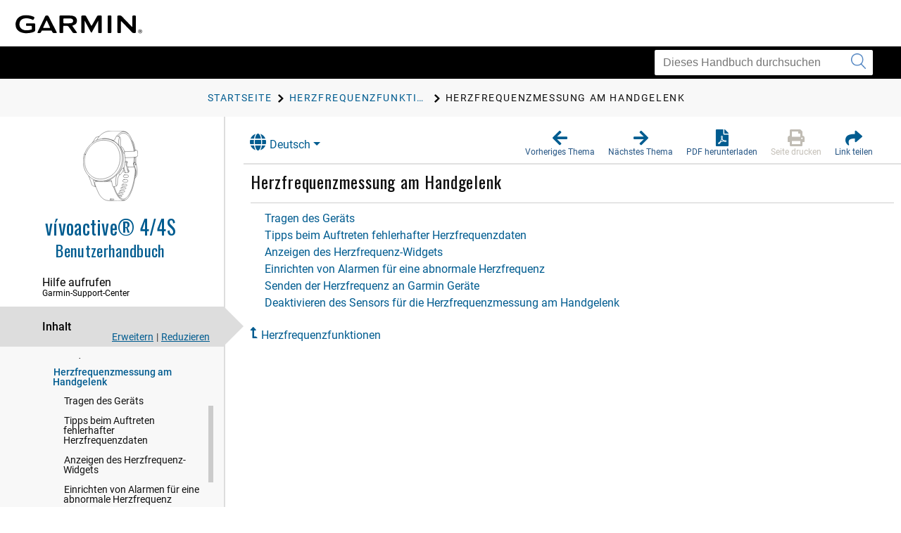

--- FILE ---
content_type: text/html; charset=UTF-8
request_url: https://www8.garmin.com/manuals/webhelp/vivoactive4_4S/DE-DE/GUID-042FB1F3-36F0-4347-9930-9091A24AE366.html
body_size: 3447
content:
<!DOCTYPE html>
<html lang="DE-DE" dir="ltr"><head data-approot-head=""><!-- saved from url=(0014)about:internet --><meta charset="utf-8" /><meta name="viewport" content="initial-scale=1" /><meta name="viewport" content="width=device-width, initial-scale=1" /><meta content="(C) Copyright 2021" name="copyright" /><meta content="(C) Copyright 2021" name="DC.rights.owner" /><meta content="concept" name="DC.Type" /><meta content="GUID-EE7D537A-69A4-4E5F-954C-6E882419B6A3.html" name="DC.Relation" scheme="URI" /><meta content="GUID-F2E7E0A9-FB44-4297-BF4D-D0C31C400C45.html" name="DC.Relation" scheme="URI" /><meta content="GUID-08BC6CE7-EB8F-4392-9B7D-714B54D19499.html" name="DC.Relation" scheme="URI" /><meta content="GUID-82FEB36C-9730-40C7-86C3-CA979BBBA3E2.html" name="DC.Relation" scheme="URI" /><meta content="GUID-B0C3FBE5-56CE-472D-8042-3579C9789323.html" name="DC.Relation" scheme="URI" /><meta content="GUID-8EC8B7FE-2AC2-46E9-94FC-06416FF1E2ED.html" name="DC.Relation" scheme="URI" /><meta content="GUID-CEE01C08-4EAD-4EF2-AF52-8033A9695572.html" name="DC.Relation" scheme="URI" /><meta content="GUID-EE7D537A-69A4-4E5F-954C-6E882419B6A3.html" name="DC.Relation" scheme="URI" /><meta content="XHTML" name="DC.Format" /><meta content="GUID-042FB1F3-36F0-4347-9930-9091A24AE366" name="DC.Identifier" /><meta content="DE-DE" name="DC.Language" /><meta content="GUID-042FB1F3-36F0-4347-9930-9091A24AE366" name="g.guid" /><meta content="Wrist-based%20Heart%20Rate" name="g.title" /><meta content="2" name="g.version" /><meta content="GUID-194A4E9B-9889-4074-9DA9-2ED9EC4B76FB" name="g.pubguid" /><meta content="Vivoactive%204%204S%20OM" name="g.pubtitle" /><meta content="DE-DE" name="g.publang" /><meta content="vivoactive 4: 010-02174-01; vivoactive 4S: 010-02172-01" name="g.models" /><meta content="Fitness" name="g.market" /><meta content="vivoactive 4, venu" name="g.product" /><meta content="undefined" name="g.feature" /><meta content="Benutzerhandbuch" name="g.pubtype" /><meta content="Benutzerhandbuch" name="g.subtitle" /><meta content="GUID-71147321-A817-43BB-92AC-B54D92BF0AC0-high.svg" name="g.coverimage" /><meta content="front_cover_image v3_cover" name="g.coverclass" /><meta content="no" name="g.body" /><title>vívoactive 4/4S - Herzfrequenzmessung am Handgelenk</title><link nonce="386e32eb-3518-483e-80a8-4267dfee822a" rel="stylesheet" type="text/css" href="https://static.garmincdn.com/fonts/knockout/HCo_fonts.css"><link href="../../resources/css/garmin_manuals_5.0.css" rel="stylesheet" /><link href="../../resources/css/garmin_print_5.0.css" rel="stylesheet" type="text/css" media="print"><script src="static/head.js?CDJLNhNX" type="text/javascript"></script><script type="text/javascript" src="//tags.tiqcdn.com/utag/garmin/main/prod/utag.js"></script><link rel="prev" href="GUID-EE7D537A-69A4-4E5F-954C-6E882419B6A3.html" /><link rel="next" href="GUID-F2E7E0A9-FB44-4297-BF4D-D0C31C400C45.html" /><link rel="shortcut icon" type="image/x-icon" href="https://static.garmincdn.com/favicon.ico"></head><body class="fixed" id="d9e182" data-relpath="GUID-042FB1F3-36F0-4347-9930-9091A24AE366.html" data-approot="">    <div class="wrapper"><header class="header"> <div class="container"><div class="row" id="alerts"><span class="alert" id="alert"> </span></div><div class="row"><a class="gh__header__nav__skip" href="#ariaid-title1">Zum Hauptinhalt wechseln</a><a class="btn-burger" href="#" title="Menü"><span></span><span></span><span></span></a><a class="logo header__logo" href="index.html" title="Garmin logo"></a></div></div></header><section class="section-search section-search--secondary"><div class="container"><div class="row"><div class="col-md-4 pull-right"><div class="col__inner"><div class="search search--small"><form action="?" method="get" id="search_form"><label class="hidden" for="f_search"></label><input class="search__field" id="search_textbox" type="search" name="q" value="" placeholder="Dieses Handbuch durchsuchen" aria-label="Dieses Handbuch durchsuchen"><button class="search__btn" type="submit" aria-label="Suche senden"><i class="ico-search"></i></button></input></form></div></div></div></div></div></section><section class="section-breadcrumbs"><div class="container"><div class="row"><div class="col-md-12"><div class="col__inner"><div id="newBreadcrumbs"></div></div></div></div></div></section><div class="main"><div class="container container--flex"><div class="row"><div class="container__inner"><div class="sidebar" id="leftbar"><div id="nav_cover_image"></div><div id="nav_pubtitle"><a href="index.html" title="Start"><h1>vívoactive® 4/4S  </h1><h5 id="subtitle_content"></h5></a></div><nav class="accordion-nav" id="toc_container"><div class="accordion__section" id="sc_container"><div class="accordion__head support_center" tabindex="0"><h5>Hilfe aufrufen</h5><h6>Garmin-Support-Center</h6></div><div class="accordion__body" id="sc_pane"><nav class="nav-secondary" id="sc_nav"></nav></div></div><div class="accordion__section"><div class="accordion__head" tabindex="0"><h5>Inhalt</h5></div><div class="accordion__body" id="toc_pane"><div class="toc-actions"><a class="link-expand" href="#">Erweitern</a><span class="separator">|</span><a class="link-collapse" href="#">Reduzieren</a></div><nav class="nav-secondary" id="toc_nav"></nav></div></div><div class="accordion__section" id="index_container"><div class="accordion__head" tabindex="0"><h5>Index</h5></div><div class="accordion__body" id="index_pane"><div class="search-primary"><form action="?" method="get"><label class="hidden" for="f_search1">Search</label><input class="search__field" type="search" name="f_search1" id="f_search1" placeholder="Indexeinträge suchen" /><input class="search__btn" type="submit" value="GO" /></form></div><nav class="nav-secondary" id="index_nav"> </nav></div></div><div class="accordion__section" id="glossary_container"><div class="accordion__head" tabindex="0"><h5>Glossar</h5></div><div class="accordion__body" id="glossary_pane"><nav class="nav-secondary nav-secondary--primary" id="glossary_nav" data-breadcrumbtext="BreadCrumb Glossary"></nav></div></div><div class="accordion__section" id="search_container"><div class="accordion__head" tabindex="0"><h5>Suchergebnisse</h5><span class="badge pull-right" id="search_count"></span></div><div class="accordion__body" id="search_pane"><nav class="nav-secondary" id="search_nav">       <div id="search_message">Es wurde keine Suche durchgeführt.</div></nav></div></div><div class="accordion__section" id="related_manuals"><div class="accordion__head" tabindex="0"><h5>Verwandte Handbücher</h5></div></div></nav></div><div class="content" id="content"><section class="section"><header class="section__head"><div class="dropdown" id="language_menu"><a class="btn btn-secondary dropdown-toggle" href="#" role="button" id="dropdownMenuLink" data-toggle="dropdown" aria-haspopup="true" aria-expanded="false"><i class="fa fa-globe"></i>Deutsch</a><div class="dropdown-menu" aria-labelledby="dropdownMenuLink"><a class="language_entry dropdown-item" href="#" language="EN-US">English</a></div></div><ul class="list-actions"><li><a href="#" id="button_back" role="button"><span><i class="fa fa-arrow-left"></i></span><h6>Vorheriges Thema</h6></a></li><li><a href="#" id="button_forward" role="button"><span><i class="fa fa-arrow-right"></i></span><h6>Nächstes Thema</h6></a></li><li><a href="Vivoactive_4_4S_OM_DE-DE.pdf" role="button" scope="external" target="_blank"><span><i class="fa fa-file-pdf-o"></i></span><h6>PDF herunterladen</h6></a></li><li><a href="#" id="button_print" role="button"><span><i class="fa fa-print"></i></span><h6>Seite drucken</h6></a></li><li class="share"><a href="#" id="button_share" role="button" alert="Link in Zwischenablage kopiert"><span><i class="fa fa-share"></i></span><h6>Link teilen</h6></a></li></ul></header><div class="section__body section__body--primary" id="thumbnailDialog"> <div id="share__link__container"><a class="share__link" href="#" tabindex="-1">Herzfrequenzmessung am Handgelenk</a></div><main role="main"><article aria-labelledby="ariaid-title1" id="GUID-042FB1F3-36F0-4347-9930-9091A24AE366" role="article"> <h1 class="title topictitle1" id="ariaid-title1">Herzfrequenzmessung am Handgelenk</h1> <nav class="related-links" role="navigation"><strong>Untergeordnete Themen:</strong><ul class="ullinks"><li class="link ulchildlink"><strong><a href="GUID-F2E7E0A9-FB44-4297-BF4D-D0C31C400C45.html">Tragen des Geräts</a></strong><br /></li><li class="link ulchildlink"><strong><a href="GUID-08BC6CE7-EB8F-4392-9B7D-714B54D19499.html">Tipps beim Auftreten fehlerhafter Herzfrequenzdaten</a></strong><br /></li><li class="link ulchildlink"><strong><a href="GUID-82FEB36C-9730-40C7-86C3-CA979BBBA3E2.html">Anzeigen des Herzfrequenz-Widgets</a></strong><br /></li><li class="link ulchildlink"><strong><a href="GUID-B0C3FBE5-56CE-472D-8042-3579C9789323.html">Einrichten von Alarmen für eine abnormale Herzfrequenz</a></strong><br /></li><li class="link ulchildlink"><strong><a href="GUID-8EC8B7FE-2AC2-46E9-94FC-06416FF1E2ED.html">Senden der Herzfrequenz an Garmin Geräte</a></strong><br /></li><li class="link ulchildlink"><strong><a href="GUID-CEE01C08-4EAD-4EF2-AF52-8033A9695572.html">Deaktivieren des Sensors für die Herzfrequenzmessung am Handgelenk</a></strong><br /></li></ul><div class="familylinks"><div class="parentlink"><strong>Übergeordnetes Thema:</strong> <a class="link" href="GUID-EE7D537A-69A4-4E5F-954C-6E882419B6A3.html">Herzfrequenzfunktionen</a></div></div></nav><div class="btn-group btn-breadcrumb breadcrumbcnt3" id="breadcrumbs"><a class="crumb" data-suitehelp-page="internal" href="index.html" id="crumb_home" title="Startseite"><div><i class="glyphicon toc_pane_img" id="crumb_home_image"></i><span id="crumb_home_text">Startseite</span></div></a><a class="crum crumb" data-suitehelp-page="internal" href="GUID-EE7D537A-69A4-4E5F-954C-6E882419B6A3.html" title="Herzfrequenzfunktionen"><div>Herzfrequenzfunktionen</div></a><a class="crum crumb current-breadcrumb" data-suitehelp-page="internal" href="GUID-042FB1F3-36F0-4347-9930-9091A24AE366.html" lang="DE-DE" title="Herzfrequenzmessung am Handgelenk"><div>Herzfrequenzmessung am Handgelenk</div></a></div></article></main><div class="survey_block"></div><div class="copyfooter"><span class="copyright">Copyright © Garmin. Alle Rechte vorbehalten.</span><span class="partnumber">GUID-194A4E9B-9889-4074-9DA9-2ED9EC4B76FB v4</span></div></div></section></div></div></div></div></div><footer class="footer"><div class="section__actions"><ul><li><a href="#" id="button_back_mobile"><span><i class="fa fa-arrow-left"></i></span><h6>Vorheriges Thema</h6></a></li><li><a href="#" id="button_forward_mobile"><span><i class="fa fa-arrow-right"></i></span><h6>Nächstes Thema</h6></a></li><li><a href="Vivoactive_4_4S_OM_DE-DE.pdf" scope="external" target="_blank"><span><i class="fa fa-file-pdf-o"></i></span><h6>PDF herunterladen</h6></a></li><li><a href="#" id="button_print_mobile"><span><i class="fa fa-print"></i></span><h6>Seite drucken</h6></a></li><li><a class="support_center" href="#" id="button_support_mobile" scope="external" target="_blank"><span><i class="fa fa-question-circle"></i></span><h6>Hilfe aufrufen</h6></a></li></ul></div></footer></div><noscript><p>JavaScript must be enabled in order to use this site.</p><p>Please enable JavaScript in your browser and refresh the page.</p><div id="thumbnailDialog"><main role="main"><article aria-labelledby="ariaid-title1" id="GUID-042FB1F3-36F0-4347-9930-9091A24AE366" role="article"> <h1 class="title topictitle1" id="ariaid-title1">Herzfrequenzmessung am Handgelenk</h1> <nav class="related-links" role="navigation"><strong>Untergeordnete Themen:</strong><ul class="ullinks"><li class="link ulchildlink"><strong><a href="GUID-F2E7E0A9-FB44-4297-BF4D-D0C31C400C45.html">Tragen des Geräts</a></strong><br /></li><li class="link ulchildlink"><strong><a href="GUID-08BC6CE7-EB8F-4392-9B7D-714B54D19499.html">Tipps beim Auftreten fehlerhafter Herzfrequenzdaten</a></strong><br /></li><li class="link ulchildlink"><strong><a href="GUID-82FEB36C-9730-40C7-86C3-CA979BBBA3E2.html">Anzeigen des Herzfrequenz-Widgets</a></strong><br /></li><li class="link ulchildlink"><strong><a href="GUID-B0C3FBE5-56CE-472D-8042-3579C9789323.html">Einrichten von Alarmen für eine abnormale Herzfrequenz</a></strong><br /></li><li class="link ulchildlink"><strong><a href="GUID-8EC8B7FE-2AC2-46E9-94FC-06416FF1E2ED.html">Senden der Herzfrequenz an Garmin Geräte</a></strong><br /></li><li class="link ulchildlink"><strong><a href="GUID-CEE01C08-4EAD-4EF2-AF52-8033A9695572.html">Deaktivieren des Sensors für die Herzfrequenzmessung am Handgelenk</a></strong><br /></li></ul><div class="familylinks"><div class="parentlink"><strong>Übergeordnetes Thema:</strong> <a class="link" href="GUID-EE7D537A-69A4-4E5F-954C-6E882419B6A3.html">Herzfrequenzfunktionen</a></div></div></nav><div class="btn-group btn-breadcrumb breadcrumbcnt3" id="breadcrumbs"><a class="crumb" data-suitehelp-page="internal" href="index.html" id="crumb_home" title="Startseite"><div><i class="glyphicon toc_pane_img" id="crumb_home_image"></i><span id="crumb_home_text">Startseite</span></div></a><a class="crum crumb" data-suitehelp-page="internal" href="GUID-EE7D537A-69A4-4E5F-954C-6E882419B6A3.html" title="Herzfrequenzfunktionen"><div>Herzfrequenzfunktionen</div></a><a class="crum crumb current-breadcrumb" data-suitehelp-page="internal" href="GUID-042FB1F3-36F0-4347-9930-9091A24AE366.html" lang="DE-DE" title="Herzfrequenzmessung am Handgelenk"><div>Herzfrequenzmessung am Handgelenk</div></a></div></article></main></div></noscript><script src="static/body.js?w4DWJnrg" type="text/javascript"></script><script src="../../resources/js/garmin_manuals_5.0.js"></script></body></html>


--- FILE ---
content_type: text/html; charset=UTF-8
request_url: https://www8.garmin.com/manuals/webhelp/vivoactive4_4S/Shared/language-selector.html
body_size: 770
content:
<?xml version="1.0" encoding="UTF-8"?>
<!DOCTYPE html
  PUBLIC "-//W3C//DTD XHTML 1.0 Transitional//EN" "http://www.w3.org/TR/xhtml1/DTD/xhtml1-transitional.dtd">
<html lang="UK-UA"><head><meta charset="utf-8"></meta><meta name="viewport" content="width=device-width, initial-scale=1.0"></meta><title></title><link rel="stylesheet" href="static/screen.css" type="text/css" media="all"></link><script src="static/head.js" type="text/javascript"></script></head><body class="fixed" id="language-selector" data-approot=""><div><div id="models" content="vivoactive 4: 010-02174-01; vivoactive 4S: 010-02172-01">vivoactive 4: 010-02174-01; vivoactive 4S: 010-02172-01</div><div id="language_list" class="dropdown-menu" aria-labelledby="dropdownMenuLink"><a href="#" class="language_entry dropdown-item" language="EN-US">English</a><a href="#" class="language_entry dropdown-item" language="AR-AE">العربية</a><a href="#" class="language_entry dropdown-item" language="BG-BG">Български</a><a href="#" class="language_entry dropdown-item" language="CS-CZ">Čeština</a><a href="#" class="language_entry dropdown-item" language="DA-DK">Dansk</a><a href="#" class="language_entry dropdown-item" language="DE-DE">Deutsch</a><a href="#" class="language_entry dropdown-item" language="EL-GR">Ελληνικά</a><a href="#" class="language_entry dropdown-item" language="ES-XM">Español</a><a href="#" class="language_entry dropdown-item" language="ET-EE">Eesti</a><a href="#" class="language_entry dropdown-item" language="FI-FI">Suomi</a><a href="#" class="language_entry dropdown-item" language="FR-FR">Français</a><a href="#" class="language_entry dropdown-item" language="HE-IL">עברית</a><a href="#" class="language_entry dropdown-item" language="HR-HR">Hrvatski</a><a href="#" class="language_entry dropdown-item" language="HU-HU">Magyar</a><a href="#" class="language_entry dropdown-item" language="IT-IT">Italiano</a><a href="#" class="language_entry dropdown-item" language="LT-LT">Lietuvių</a><a href="#" class="language_entry dropdown-item" language="LV-LV">Latviešu</a><a href="#" class="language_entry dropdown-item" language="NB-NO">Norsk</a><a href="#" class="language_entry dropdown-item" language="NL-NL">Nederlands</a><a href="#" class="language_entry dropdown-item" language="PL-PL">Polski</a><a href="#" class="language_entry dropdown-item" language="PT-BR">Português do Brasil</a><a href="#" class="language_entry dropdown-item" language="RO-RO">Română</a><a href="#" class="language_entry dropdown-item" language="RU-RU">Русский</a><a href="#" class="language_entry dropdown-item" language="SK-SK">Slovenčina</a><a href="#" class="language_entry dropdown-item" language="SL-SI">Slovenščina</a><a href="#" class="language_entry dropdown-item" language="SV-SE">Svenska</a><a href="#" class="language_entry dropdown-item" language="TR-TR">Türkçe</a><a href="#" class="language_entry dropdown-item" language="UK-UA">Українська</a></div></div><script src="static\body.js"></script></body></html>

--- FILE ---
content_type: text/html; charset=UTF-8
request_url: https://www8.garmin.com/manuals/webhelp/vivoactive4_4S/DE-DE/GUID-8B9070D6-C0EA-45EE-8F62-1602492BF264.html
body_size: 3322
content:
<!DOCTYPE html>
<html lang="DE-DE" dir="ltr"><head data-approot-head=""><!-- saved from url=(0014)about:internet --><meta charset="utf-8" /><meta name="viewport" content="initial-scale=1" /><meta name="viewport" content="width=device-width, initial-scale=1" /><meta content="(C) Copyright 2021" name="copyright" /><meta content="(C) Copyright 2021" name="DC.rights.owner" /><meta content="concept" name="DC.Type" /><meta content="GUID-E8D90973-F651-4F66-9A08-A8858C2CB98E.html" name="DC.Relation" scheme="URI" /><meta content="GUID-A24ED6B9-41DD-432A-8903-03315FE068EC.html" name="DC.Relation" scheme="URI" /><meta content="XHTML" name="DC.Format" /><meta content="GUID-8B9070D6-C0EA-45EE-8F62-1602492BF264" name="DC.Identifier" /><meta content="DE-DE" name="DC.Language" /><meta content="GUID-8B9070D6-C0EA-45EE-8F62-1602492BF264" name="g.guid" /><meta content="Introduction%20-%20fitness" name="g.title" /><meta content="1" name="g.version" /><meta content="GUID-194A4E9B-9889-4074-9DA9-2ED9EC4B76FB" name="g.pubguid" /><meta content="Vivoactive%204%204S%20OM" name="g.pubtitle" /><meta content="DE-DE" name="g.publang" /><meta content="vivoactive 4: 010-02174-01; vivoactive 4S: 010-02172-01" name="g.models" /><meta content="Fitness" name="g.market" /><meta content="vivoactive 4, venu" name="g.product" /><meta content="undefined" name="g.feature" /><meta content="Benutzerhandbuch" name="g.pubtype" /><meta content="Benutzerhandbuch" name="g.subtitle" /><meta content="GUID-71147321-A817-43BB-92AC-B54D92BF0AC0-high.svg" name="g.coverimage" /><meta content="front_cover_image v3_cover" name="g.coverclass" /><meta content="yes" name="g.body" /><title>vívoactive 4/4S - Einführung</title><link nonce="386e32eb-3518-483e-80a8-4267dfee822a" rel="stylesheet" type="text/css" href="https://static.garmincdn.com/fonts/knockout/HCo_fonts.css"><link href="../../resources/css/garmin_manuals_5.0.css" rel="stylesheet" /><link href="../../resources/css/garmin_print_5.0.css" rel="stylesheet" type="text/css" media="print"><script src="static/head.js?CDJLNhNX" type="text/javascript"></script><script type="text/javascript" src="//tags.tiqcdn.com/utag/garmin/main/prod/utag.js"></script><link rel="prev" href="GUID-8B9070D6-C0EA-45EE-8F62-1602492BF264.html" /><link rel="next" href="GUID-E8D90973-F651-4F66-9A08-A8858C2CB98E.html" /><link rel="shortcut icon" type="image/x-icon" href="https://static.garmincdn.com/favicon.ico"></head><body class="fixed" id="d9e180" data-relpath="GUID-8B9070D6-C0EA-45EE-8F62-1602492BF264.html" data-approot="">    <div class="wrapper"><header class="header"> <div class="container"><div class="row" id="alerts"><span class="alert" id="alert"> </span></div><div class="row"><a class="gh__header__nav__skip" href="#ariaid-title1">Zum Hauptinhalt wechseln</a><a class="btn-burger" href="#" title="Menü"><span></span><span></span><span></span></a><a class="logo header__logo" href="index.html" title="Garmin logo"></a></div></div></header><section class="section-search section-search--secondary"><div class="container"><div class="row"><div class="col-md-4 pull-right"><div class="col__inner"><div class="search search--small"><form action="?" method="get" id="search_form"><label class="hidden" for="f_search"></label><input class="search__field" id="search_textbox" type="search" name="q" value="" placeholder="Dieses Handbuch durchsuchen" aria-label="Dieses Handbuch durchsuchen"><button class="search__btn" type="submit" aria-label="Suche senden"><i class="ico-search"></i></button></input></form></div></div></div></div></div></section><section class="section-breadcrumbs"><div class="container"><div class="row"><div class="col-md-12"><div class="col__inner"><div id="newBreadcrumbs"></div></div></div></div></div></section><div class="main"><div class="container container--flex"><div class="row"><div class="container__inner"><div class="sidebar" id="leftbar"><div id="nav_cover_image"></div><div id="nav_pubtitle"><a href="index.html" title="Start"><h1>vívoactive® 4/4S  </h1><h5 id="subtitle_content"></h5></a></div><nav class="accordion-nav" id="toc_container"><div class="accordion__section" id="sc_container"><div class="accordion__head support_center" tabindex="0"><h5>Hilfe aufrufen</h5><h6>Garmin-Support-Center</h6></div><div class="accordion__body" id="sc_pane"><nav class="nav-secondary" id="sc_nav"></nav></div></div><div class="accordion__section"><div class="accordion__head" tabindex="0"><h5>Inhalt</h5></div><div class="accordion__body" id="toc_pane"><div class="toc-actions"><a class="link-expand" href="#">Erweitern</a><span class="separator">|</span><a class="link-collapse" href="#">Reduzieren</a></div><nav class="nav-secondary" id="toc_nav"></nav></div></div><div class="accordion__section" id="index_container"><div class="accordion__head" tabindex="0"><h5>Index</h5></div><div class="accordion__body" id="index_pane"><div class="search-primary"><form action="?" method="get"><label class="hidden" for="f_search1">Search</label><input class="search__field" type="search" name="f_search1" id="f_search1" placeholder="Indexeinträge suchen" /><input class="search__btn" type="submit" value="GO" /></form></div><nav class="nav-secondary" id="index_nav"> </nav></div></div><div class="accordion__section" id="glossary_container"><div class="accordion__head" tabindex="0"><h5>Glossar</h5></div><div class="accordion__body" id="glossary_pane"><nav class="nav-secondary nav-secondary--primary" id="glossary_nav" data-breadcrumbtext="BreadCrumb Glossary"></nav></div></div><div class="accordion__section" id="search_container"><div class="accordion__head" tabindex="0"><h5>Suchergebnisse</h5><span class="badge pull-right" id="search_count"></span></div><div class="accordion__body" id="search_pane"><nav class="nav-secondary" id="search_nav">       <div id="search_message">Es wurde keine Suche durchgeführt.</div></nav></div></div><div class="accordion__section" id="related_manuals"><div class="accordion__head" tabindex="0"><h5>Verwandte Handbücher</h5></div></div></nav></div><div class="content" id="content"><section class="section"><header class="section__head"><div class="dropdown" id="language_menu"><a class="btn btn-secondary dropdown-toggle" href="#" role="button" id="dropdownMenuLink" data-toggle="dropdown" aria-haspopup="true" aria-expanded="false"><i class="fa fa-globe"></i>Deutsch</a><div class="dropdown-menu" aria-labelledby="dropdownMenuLink"><a class="language_entry dropdown-item" href="#" language="EN-US">English</a></div></div><ul class="list-actions"><li><a href="#" id="button_back" role="button"><span><i class="fa fa-arrow-left"></i></span><h6>Vorheriges Thema</h6></a></li><li><a href="#" id="button_forward" role="button"><span><i class="fa fa-arrow-right"></i></span><h6>Nächstes Thema</h6></a></li><li><a href="Vivoactive_4_4S_OM_DE-DE.pdf" role="button" scope="external" target="_blank"><span><i class="fa fa-file-pdf-o"></i></span><h6>PDF herunterladen</h6></a></li><li><a href="#" id="button_print" role="button"><span><i class="fa fa-print"></i></span><h6>Seite drucken</h6></a></li><li class="share"><a href="#" id="button_share" role="button" alert="Link in Zwischenablage kopiert"><span><i class="fa fa-share"></i></span><h6>Link teilen</h6></a></li></ul></header><div class="section__body section__body--primary" id="thumbnailDialog"> <div id="share__link__container"><a class="share__link" href="#" tabindex="-1">Einführung</a></div><main role="main"><article aria-labelledby="ariaid-title1" id="GUID-8B9070D6-C0EA-45EE-8F62-1602492BF264" role="article"> <h1 class="title topictitle1" id="ariaid-title1">Einführung</h1> <div class="body conbody"> <div class="note warning note_warning" id="GUID-8B9070D6-C0EA-45EE-8F62-1602492BF264__GUID-B0D85486-8A45-4CD0-AF5F-E71080CFD90F"><div class="note__banner warning"><span class="note__title">WARNUNG</span></div> <p class="p">Lesen Sie alle Produktwarnungen und sonstigen wichtigen Informationen der Anleitung &quot;<cite class="cite">Wichtige Sicherheits- und Produktinformationen</cite>&quot;, die dem Produkt beiliegt. </p> </div> <div class="note warning note_warning" id="GUID-8B9070D6-C0EA-45EE-8F62-1602492BF264__GUID-32142294-CE63-491B-853F-5C244981E7A1"><div class="note__banner warning"><span class="note__title">WARNUNG</span></div> <p class="p">Lassen Sie sich stets von Ihrem Arzt beraten, bevor Sie ein Trainingsprogramm beginnen oder ändern. </p> </div>
</div> <nav class="related-links" role="navigation"><strong>Untergeordnete Themen:</strong><ul class="ullinks"><li class="link ulchildlink"><strong><a href="GUID-E8D90973-F651-4F66-9A08-A8858C2CB98E.html">Übersicht über das Gerät</a></strong><br /></li><li class="link ulchildlink"><strong><a href="GUID-A24ED6B9-41DD-432A-8903-03315FE068EC.html">Einrichten der Uhr</a></strong><br /></li></ul></nav><div class="btn-group btn-breadcrumb breadcrumbcnt2" id="breadcrumbs"><a class="crumb" data-suitehelp-page="internal" href="index.html" id="crumb_home" title="Startseite"><div><i class="glyphicon toc_pane_img" id="crumb_home_image"></i><span id="crumb_home_text">Startseite</span></div></a><a class="crum crumb current-breadcrumb" data-suitehelp-page="internal" href="GUID-8B9070D6-C0EA-45EE-8F62-1602492BF264.html" lang="DE-DE" title="Einführung"><div>Einführung</div></a></div></article></main><div class="survey_block"></div><div class="copyfooter"><span class="copyright">Copyright © Garmin. Alle Rechte vorbehalten.</span><span class="partnumber">GUID-194A4E9B-9889-4074-9DA9-2ED9EC4B76FB v4</span></div></div></section></div></div></div></div></div><footer class="footer"><div class="section__actions"><ul><li><a href="#" id="button_back_mobile"><span><i class="fa fa-arrow-left"></i></span><h6>Vorheriges Thema</h6></a></li><li><a href="#" id="button_forward_mobile"><span><i class="fa fa-arrow-right"></i></span><h6>Nächstes Thema</h6></a></li><li><a href="Vivoactive_4_4S_OM_DE-DE.pdf" scope="external" target="_blank"><span><i class="fa fa-file-pdf-o"></i></span><h6>PDF herunterladen</h6></a></li><li><a href="#" id="button_print_mobile"><span><i class="fa fa-print"></i></span><h6>Seite drucken</h6></a></li><li><a class="support_center" href="#" id="button_support_mobile" scope="external" target="_blank"><span><i class="fa fa-question-circle"></i></span><h6>Hilfe aufrufen</h6></a></li></ul></div></footer></div><noscript><p>JavaScript must be enabled in order to use this site.</p><p>Please enable JavaScript in your browser and refresh the page.</p><div id="thumbnailDialog"><main role="main"><article aria-labelledby="ariaid-title1" id="GUID-8B9070D6-C0EA-45EE-8F62-1602492BF264" role="article"> <h1 class="title topictitle1" id="ariaid-title1">Einführung</h1> <div class="body conbody"> <div class="note warning note_warning" id="GUID-8B9070D6-C0EA-45EE-8F62-1602492BF264__GUID-B0D85486-8A45-4CD0-AF5F-E71080CFD90F"><div class="note__banner warning"><span class="note__title">WARNUNG</span></div> <p class="p">Lesen Sie alle Produktwarnungen und sonstigen wichtigen Informationen der Anleitung &quot;<cite class="cite">Wichtige Sicherheits- und Produktinformationen</cite>&quot;, die dem Produkt beiliegt. </p> </div> <div class="note warning note_warning" id="GUID-8B9070D6-C0EA-45EE-8F62-1602492BF264__GUID-32142294-CE63-491B-853F-5C244981E7A1"><div class="note__banner warning"><span class="note__title">WARNUNG</span></div> <p class="p">Lassen Sie sich stets von Ihrem Arzt beraten, bevor Sie ein Trainingsprogramm beginnen oder ändern. </p> </div>
</div> <nav class="related-links" role="navigation"><strong>Untergeordnete Themen:</strong><ul class="ullinks"><li class="link ulchildlink"><strong><a href="GUID-E8D90973-F651-4F66-9A08-A8858C2CB98E.html">Übersicht über das Gerät</a></strong><br /></li><li class="link ulchildlink"><strong><a href="GUID-A24ED6B9-41DD-432A-8903-03315FE068EC.html">Einrichten der Uhr</a></strong><br /></li></ul></nav><div class="btn-group btn-breadcrumb breadcrumbcnt2" id="breadcrumbs"><a class="crumb" data-suitehelp-page="internal" href="index.html" id="crumb_home" title="Startseite"><div><i class="glyphicon toc_pane_img" id="crumb_home_image"></i><span id="crumb_home_text">Startseite</span></div></a><a class="crum crumb current-breadcrumb" data-suitehelp-page="internal" href="GUID-8B9070D6-C0EA-45EE-8F62-1602492BF264.html" lang="DE-DE" title="Einführung"><div>Einführung</div></a></div></article></main></div></noscript><script src="static/body.js?w4DWJnrg" type="text/javascript"></script><script src="../../resources/js/garmin_manuals_5.0.js"></script></body></html>


--- FILE ---
content_type: text/css
request_url: https://www8.garmin.com/manuals/webhelp/resources/css/garmin_manuals_5.0.css
body_size: 103027
content:
/*!
 * Bootstrap v4.3.1 (https://getbootstrap.com/)
 * Copyright 2011-2019 The Bootstrap Authors
 * Copyright 2011-2019 Twitter, Inc.
 * Licensed under MIT (https://github.com/twbs/bootstrap/blob/master/LICENSE)
 @import url('https://fonts.googleapis.com/css2?family=Noto+Sans+TC:wght@100..900&family=Oswald:wght@200..700&display=swap');
 @import url('https://fonts.googleapis.com/css2?family=Noto+Sans+JP:wght@100..900&display=swap');*/
 @import url('https://fonts.googleapis.com/css2?family=Nanum+Gothic&family=Noto+Sans+Arabic:wght@100..900&family=Noto+Sans+Hebrew:wght@100..900&family=Noto+Sans+JP:wght@100..900&family=Noto+Sans+KR:wght@100..900&family=Noto+Sans+SC:wght@100..900&family=Noto+Sans+TC:wght@100..900&family=Pridi:wght@200;300;400;500;600;700&display=swap');
 @import url('https://fonts.googleapis.com/css2?family=Oswald:wght@200..700&family=Roboto:ital,wght@0,100..900;1,100..900&display=swap');
:root{--blue:#007bff;--indigo:#6610f2;--purple:#6f42c1;--pink:#e83e8c;--red:#dc3545;--orange:#fd7e14;--yellow:#ffc107;--green:#28a745;--teal:#20c997;--cyan:#17a2b8;--white:#fff;--gray:#6c757d;--gray-dark:#343a40;--primary:#007bff;--secondary:#6c757d;--success:#28a745;--info:#17a2b8;--warning:#ffc107;--danger:#dc3545;--light:#f8f9fa;--dark:#343a40;--breakpoint-xs:0;--breakpoint-sm:576px;--breakpoint-md:768px;--breakpoint-lg:992px;--breakpoint-xl:1200px;--font-family-sans-serif:-apple-system,BlinkMacSystemFont,"Segoe UI",Roboto,"Helvetica Neue",Arial,"Noto Sans",sans-serif,"Apple Color Emoji","Segoe UI Emoji","Segoe UI Symbol","Noto Color Emoji";--font-family-monospace:SFMono-Regular,Menlo,Monaco,Consolas,"Liberation Mono","Courier New",monospace}*,::after,::before{box-sizing:border-box}html{font-family:sans-serif;line-height:1.15;-webkit-text-size-adjust:100%;-webkit-tap-highlight-color:transparent}article,aside,figcaption,figure,footer,header,hgroup,main,nav,section{display:block}body{margin:0;font-family:-apple-system,BlinkMacSystemFont,"Segoe UI",Roboto,"Helvetica Neue",Arial,"Noto Sans",sans-serif,"Apple Color Emoji","Segoe UI Emoji","Segoe UI Symbol","Noto Color Emoji";font-size:1rem;font-weight:400;line-height:1.5;color:#212529;text-align:left;background-color:#fff}[tabindex="-1"]hr{box-sizing:content-box;height:0;overflow:visible}h1,h2,h3,h4,h5,h6{margin-top:0;margin-bottom:.5rem}p{margin-top:0;margin-bottom:1rem}abbr[data-original-title],abbr[title]{text-decoration:underline;-webkit-text-decoration:underline dotted;text-decoration:underline dotted;cursor:help;border-bottom:0;-webkit-text-decoration-skip-ink:none;text-decoration-skip-ink:none}address{margin-bottom:1rem;font-style:normal;line-height:inherit}dl,ol,ul{margin-top:0;margin-bottom:1rem}ol ol,ol ul,ul ol,ul ul{margin-bottom:0}dt{font-weight:700}dd{margin-bottom:.5rem;margin-left:0}blockquote{margin:0 0 1rem}b,strong{font-weight:bolder}small{font-size:80%}sub,sup{position:relative;font-size:75%;line-height:0;vertical-align:baseline}sub{bottom:-.25em}sup{top:-.5em}a{color:#007bff;text-decoration:none;background-color:transparent}a:hover{color:#0056b3;text-decoration:underline}a:not([href]):not([tabindex]){color:inherit;text-decoration:none}a:not([href]):not([tabindex]):focus,a:not([href]):not([tabindex]):hover{color:inherit;text-decoration:none}a:not([href]):not([tabindex]):focus{outline:0}code,kbd,pre,samp{font-family:SFMono-Regular,Menlo,Monaco,Consolas,"Liberation Mono","Courier New",monospace;font-size:1em}pre{margin-top:0;margin-bottom:1rem;overflow:auto}figure{margin:0 0 1rem}img{vertical-align:middle;border-style:none}svg{overflow:hidden;vertical-align:middle}table{border-collapse:collapse}caption{padding-top:.75rem;padding-bottom:.75rem;color:#6c757d;text-align:left;caption-side:bottom}th{text-align:inherit}label{display:inline-block;margin-bottom:.5rem}button{border-radius:0}button:focus{outline:1px dotted;outline:5px auto -webkit-focus-ring-color}button,input,optgroup,select,textarea{margin:0;font-family:inherit;font-size:inherit;line-height:inherit}button,input{overflow:visible}button,select{text-transform:none}select{word-wrap:normal}[type=button],[type=reset],[type=submit],button{-webkit-appearance:button}[type=button]:not(:disabled),[type=reset]:not(:disabled),[type=submit]:not(:disabled),button:not(:disabled){cursor:pointer}[type=button]::-moz-focus-inner,[type=reset]::-moz-focus-inner,[type=submit]::-moz-focus-inner,button::-moz-focus-inner{padding:0;border-style:none}input[type=checkbox],input[type=radio]{box-sizing:border-box;padding:0}input[type=date],input[type=datetime-local],input[type=month],input[type=time]{-webkit-appearance:listbox}textarea{overflow:auto;resize:vertical}fieldset{min-width:0;padding:0;margin:0;border:0}legend{display:block;width:100%;max-width:100%;padding:0;margin-bottom:.5rem;font-size:1.5rem;line-height:inherit;color:inherit;white-space:normal}progress{vertical-align:baseline}[type=number]::-webkit-inner-spin-button,[type=number]::-webkit-outer-spin-button{height:auto}[type=search]{outline-offset:-2px;-webkit-appearance:none}[type=search]::-webkit-search-decoration{-webkit-appearance:none}::-webkit-file-upload-button{font:inherit;-webkit-appearance:button}output{display:inline-block}summary{display:list-item;cursor:pointer}template{display:none}[hidden]{display:none!important}.h1,.h2,.h3,.h4,.h5,.h6,h1,h2,h3,h4,h5,h6{margin-bottom:.5rem;font-weight:500;line-height:1.2}.h1,h1{font-size:2.5rem}.h2,h2{font-size:2rem}.h3,h3{font-size:1.75rem}.h4,h4{font-size:1.5rem}.h5,h5{font-size:1.25rem}.h6,h6{font-size:1rem}.lead{font-size:1.25rem;font-weight:300}.display-1{font-size:6rem;font-weight:300;line-height:1.2}.display-2{font-size:5.5rem;font-weight:300;line-height:1.2}.display-3{font-size:4.5rem;font-weight:300;line-height:1.2}.display-4{font-size:3.5rem;font-weight:300;line-height:1.2}hr{margin-top:1rem;margin-bottom:1rem;border:0;border-top:1px solid rgba(0,0,0,.1)}.small,small{font-size:80%;font-weight:400}.mark,mark{padding:.2em;background-color:#fcf8e3}.list-unstyled{padding-left:0;list-style:none}.list-inline{padding-left:0;list-style:none}.list-inline-item{display:inline-block}.list-inline-item:not(:last-child){margin-right:.5rem}.initialism{font-size:90%;text-transform:uppercase}.blockquote{margin-bottom:1rem;font-size:1.25rem}.blockquote-footer{display:block;font-size:80%;color:#6c757d}.blockquote-footer::before{content:"\2014\00A0"}.img-fluid{max-width:100%;height:auto}.img-thumbnail{padding:.25rem;background-color:#fff;border:1px solid #dee2e6;border-radius:.25rem;max-width:100%;height:auto}.figure{display:inline-block}.figure-img{margin-bottom:.5rem;line-height:1}.figure-caption{font-size:90%;color:#6c757d}code{font-size:87.5%;color:#e83e8c;word-break:break-word}a>code{color:inherit}kbd{padding:.2rem .4rem;font-size:87.5%;color:#fff;background-color:#212529;border-radius:.2rem}kbd kbd{padding:0;font-size:100%;font-weight:700}pre{display:block;font-size:87.5%;color:#212529}pre code{font-size:inherit;color:inherit;word-break:normal}.pre-scrollable{max-height:340px;overflow-y:scroll}.container{width:100%;padding-right:15px;padding-left:15px;margin-right:auto;margin-left:auto}@media (min-width:576px){.container{max-width:540px}}@media (min-width:768px){.container{max-width:720px}}@media (min-width:992px){.container{max-width:960px}}@media (min-width:1200px){.container{max-width:1140px}}.container-fluid{width:100%;padding-right:15px;padding-left:15px;margin-right:auto;margin-left:auto}.row{display:-ms-flexbox;display:flex;-ms-flex-wrap:wrap;flex-wrap:wrap;margin-right:-15px;margin-left:-15px}.no-gutters{margin-right:0;margin-left:0}.no-gutters>.col,.no-gutters>[class*=col-]{padding-right:0;padding-left:0}.col,.col-1,.col-10,.col-11,.col-12,.col-2,.col-3,.col-4,.col-5,.col-6,.col-7,.col-8,.col-9,.col-auto,.col-lg,.col-lg-1,.col-lg-10,.col-lg-11,.col-lg-12,.col-lg-2,.col-lg-3,.col-lg-4,.col-lg-5,.col-lg-6,.col-lg-7,.col-lg-8,.col-lg-9,.col-lg-auto,.col-md,.col-md-1,.col-md-10,.col-md-11,.col-md-12,.col-md-2,.col-md-3,.col-md-4,.col-md-5,.col-md-6,.col-md-7,.col-md-8,.col-md-9,.col-md-auto,.col-sm,.col-sm-1,.col-sm-10,.col-sm-11,.col-sm-12,.col-sm-2,.col-sm-3,.col-sm-4,.col-sm-5,.col-sm-6,.col-sm-7,.col-sm-8,.col-sm-9,.col-sm-auto,.col-xl,.col-xl-1,.col-xl-10,.col-xl-11,.col-xl-12,.col-xl-2,.col-xl-3,.col-xl-4,.col-xl-5,.col-xl-6,.col-xl-7,.col-xl-8,.col-xl-9,.col-xl-auto{position:relative;width:100%;padding-right:15px;padding-left:15px}.col{-ms-flex-preferred-size:0;flex-basis:0;-ms-flex-positive:1;flex-grow:1;max-width:100%}.col-auto{-ms-flex:0 0 auto;flex:0 0 auto;width:auto;max-width:100%}.col-1{-ms-flex:0 0 8.333333%;flex:0 0 8.333333%;max-width:8.333333%}.col-2{-ms-flex:0 0 16.666667%;flex:0 0 16.666667%;max-width:16.666667%}.col-3{-ms-flex:0 0 25%;flex:0 0 25%;max-width:25%}.col-4{-ms-flex:0 0 33.333333%;flex:0 0 33.333333%;max-width:33.333333%}.col-5{-ms-flex:0 0 41.666667%;flex:0 0 41.666667%;max-width:41.666667%}.col-6{-ms-flex:0 0 50%;flex:0 0 50%;max-width:50%}.col-7{-ms-flex:0 0 58.333333%;flex:0 0 58.333333%;max-width:58.333333%}.col-8{-ms-flex:0 0 66.666667%;flex:0 0 66.666667%;max-width:66.666667%}.col-9{-ms-flex:0 0 75%;flex:0 0 75%;max-width:75%}.col-10{-ms-flex:0 0 83.333333%;flex:0 0 83.333333%;max-width:83.333333%}.col-11{-ms-flex:0 0 91.666667%;flex:0 0 91.666667%;max-width:91.666667%}.col-12{-ms-flex:0 0 100%;flex:0 0 100%;max-width:100%}.order-first{-ms-flex-order:-1;order:-1}.order-last{-ms-flex-order:13;order:13}.order-0{-ms-flex-order:0;order:0}.order-1{-ms-flex-order:1;order:1}.order-2{-ms-flex-order:2;order:2}.order-3{-ms-flex-order:3;order:3}.order-4{-ms-flex-order:4;order:4}.order-5{-ms-flex-order:5;order:5}.order-6{-ms-flex-order:6;order:6}.order-7{-ms-flex-order:7;order:7}.order-8{-ms-flex-order:8;order:8}.order-9{-ms-flex-order:9;order:9}.order-10{-ms-flex-order:10;order:10}.order-11{-ms-flex-order:11;order:11}.order-12{-ms-flex-order:12;order:12}.offset-1{margin-left:8.333333%}.offset-2{margin-left:16.666667%}.offset-3{margin-left:25%}.offset-4{margin-left:33.333333%}.offset-5{margin-left:41.666667%}.offset-6{margin-left:50%}.offset-7{margin-left:58.333333%}.offset-8{margin-left:66.666667%}.offset-9{margin-left:75%}.offset-10{margin-left:83.333333%}.offset-11{margin-left:91.666667%}@media (min-width:576px){.col-sm{-ms-flex-preferred-size:0;flex-basis:0;-ms-flex-positive:1;flex-grow:1;max-width:100%}.col-sm-auto{-ms-flex:0 0 auto;flex:0 0 auto;width:auto;max-width:100%}.col-sm-1{-ms-flex:0 0 8.333333%;flex:0 0 8.333333%;max-width:8.333333%}.col-sm-2{-ms-flex:0 0 16.666667%;flex:0 0 16.666667%;max-width:16.666667%}.col-sm-3{-ms-flex:0 0 25%;flex:0 0 25%;max-width:25%}.col-sm-4{-ms-flex:0 0 33.333333%;flex:0 0 33.333333%;max-width:33.333333%}.col-sm-5{-ms-flex:0 0 41.666667%;flex:0 0 41.666667%;max-width:41.666667%}.col-sm-6{-ms-flex:0 0 50%;flex:0 0 50%;max-width:50%}.col-sm-7{-ms-flex:0 0 58.333333%;flex:0 0 58.333333%;max-width:58.333333%}.col-sm-8{-ms-flex:0 0 66.666667%;flex:0 0 66.666667%;max-width:66.666667%}.col-sm-9{-ms-flex:0 0 75%;flex:0 0 75%;max-width:75%}.col-sm-10{-ms-flex:0 0 83.333333%;flex:0 0 83.333333%;max-width:83.333333%}.col-sm-11{-ms-flex:0 0 91.666667%;flex:0 0 91.666667%;max-width:91.666667%}.col-sm-12{-ms-flex:0 0 100%;flex:0 0 100%;max-width:100%}.order-sm-first{-ms-flex-order:-1;order:-1}.order-sm-last{-ms-flex-order:13;order:13}.order-sm-0{-ms-flex-order:0;order:0}.order-sm-1{-ms-flex-order:1;order:1}.order-sm-2{-ms-flex-order:2;order:2}.order-sm-3{-ms-flex-order:3;order:3}.order-sm-4{-ms-flex-order:4;order:4}.order-sm-5{-ms-flex-order:5;order:5}.order-sm-6{-ms-flex-order:6;order:6}.order-sm-7{-ms-flex-order:7;order:7}.order-sm-8{-ms-flex-order:8;order:8}.order-sm-9{-ms-flex-order:9;order:9}.order-sm-10{-ms-flex-order:10;order:10}.order-sm-11{-ms-flex-order:11;order:11}.order-sm-12{-ms-flex-order:12;order:12}.offset-sm-0{margin-left:0}.offset-sm-1{margin-left:8.333333%}.offset-sm-2{margin-left:16.666667%}.offset-sm-3{margin-left:25%}.offset-sm-4{margin-left:33.333333%}.offset-sm-5{margin-left:41.666667%}.offset-sm-6{margin-left:50%}.offset-sm-7{margin-left:58.333333%}.offset-sm-8{margin-left:66.666667%}.offset-sm-9{margin-left:75%}.offset-sm-10{margin-left:83.333333%}.offset-sm-11{margin-left:91.666667%}}@media (min-width:768px){.col-md{-ms-flex-preferred-size:0;flex-basis:0;-ms-flex-positive:1;flex-grow:1;max-width:100%}.col-md-auto{-ms-flex:0 0 auto;flex:0 0 auto;width:auto;max-width:100%}.col-md-1{-ms-flex:0 0 8.333333%;flex:0 0 8.333333%;max-width:8.333333%}.col-md-2{-ms-flex:0 0 16.666667%;flex:0 0 16.666667%;max-width:16.666667%}.col-md-3{-ms-flex:0 0 25%;flex:0 0 25%;max-width:25%}.col-md-4{-ms-flex:0 0 33.333333%;flex:0 0 33.333333%;max-width:33.333333%}.col-md-5{-ms-flex:0 0 41.666667%;flex:0 0 41.666667%;max-width:41.666667%}.col-md-6{-ms-flex:0 0 50%;flex:0 0 50%;max-width:50%}.col-md-7{-ms-flex:0 0 58.333333%;flex:0 0 58.333333%;max-width:58.333333%}.col-md-8{-ms-flex:0 0 66.666667%;flex:0 0 66.666667%;max-width:66.666667%}.col-md-9{-ms-flex:0 0 75%;flex:0 0 75%;max-width:75%}.col-md-10{-ms-flex:0 0 83.333333%;flex:0 0 83.333333%;max-width:83.333333%}.col-md-11{-ms-flex:0 0 91.666667%;flex:0 0 91.666667%;max-width:91.666667%}.col-md-12{-ms-flex:0 0 100%;flex:0 0 100%;max-width:100%}.order-md-first{-ms-flex-order:-1;order:-1}.order-md-last{-ms-flex-order:13;order:13}.order-md-0{-ms-flex-order:0;order:0}.order-md-1{-ms-flex-order:1;order:1}.order-md-2{-ms-flex-order:2;order:2}.order-md-3{-ms-flex-order:3;order:3}.order-md-4{-ms-flex-order:4;order:4}.order-md-5{-ms-flex-order:5;order:5}.order-md-6{-ms-flex-order:6;order:6}.order-md-7{-ms-flex-order:7;order:7}.order-md-8{-ms-flex-order:8;order:8}.order-md-9{-ms-flex-order:9;order:9}.order-md-10{-ms-flex-order:10;order:10}.order-md-11{-ms-flex-order:11;order:11}.order-md-12{-ms-flex-order:12;order:12}.offset-md-0{margin-left:0}.offset-md-1{margin-left:8.333333%}.offset-md-2{margin-left:16.666667%}.offset-md-3{margin-left:25%}.offset-md-4{margin-left:33.333333%}.offset-md-5{margin-left:41.666667%}.offset-md-6{margin-left:50%}.offset-md-7{margin-left:58.333333%}.offset-md-8{margin-left:66.666667%}.offset-md-9{margin-left:75%}.offset-md-10{margin-left:83.333333%}.offset-md-11{margin-left:91.666667%}}@media (min-width:992px){.col-lg{-ms-flex-preferred-size:0;flex-basis:0;-ms-flex-positive:1;flex-grow:1;max-width:100%}.col-lg-auto{-ms-flex:0 0 auto;flex:0 0 auto;width:auto;max-width:100%}.col-lg-1{-ms-flex:0 0 8.333333%;flex:0 0 8.333333%;max-width:8.333333%}.col-lg-2{-ms-flex:0 0 16.666667%;flex:0 0 16.666667%;max-width:16.666667%}.col-lg-3{-ms-flex:0 0 25%;flex:0 0 25%;max-width:25%}.col-lg-4{-ms-flex:0 0 33.333333%;flex:0 0 33.333333%;max-width:33.333333%}.col-lg-5{-ms-flex:0 0 41.666667%;flex:0 0 41.666667%;max-width:41.666667%}.col-lg-6{-ms-flex:0 0 50%;flex:0 0 50%;max-width:50%}.col-lg-7{-ms-flex:0 0 58.333333%;flex:0 0 58.333333%;max-width:58.333333%}.col-lg-8{-ms-flex:0 0 66.666667%;flex:0 0 66.666667%;max-width:66.666667%}.col-lg-9{-ms-flex:0 0 75%;flex:0 0 75%;max-width:75%}.col-lg-10{-ms-flex:0 0 83.333333%;flex:0 0 83.333333%;max-width:83.333333%}.col-lg-11{-ms-flex:0 0 91.666667%;flex:0 0 91.666667%;max-width:91.666667%}.col-lg-12{-ms-flex:0 0 100%;flex:0 0 100%;max-width:100%}.order-lg-first{-ms-flex-order:-1;order:-1}.order-lg-last{-ms-flex-order:13;order:13}.order-lg-0{-ms-flex-order:0;order:0}.order-lg-1{-ms-flex-order:1;order:1}.order-lg-2{-ms-flex-order:2;order:2}.order-lg-3{-ms-flex-order:3;order:3}.order-lg-4{-ms-flex-order:4;order:4}.order-lg-5{-ms-flex-order:5;order:5}.order-lg-6{-ms-flex-order:6;order:6}.order-lg-7{-ms-flex-order:7;order:7}.order-lg-8{-ms-flex-order:8;order:8}.order-lg-9{-ms-flex-order:9;order:9}.order-lg-10{-ms-flex-order:10;order:10}.order-lg-11{-ms-flex-order:11;order:11}.order-lg-12{-ms-flex-order:12;order:12}.offset-lg-0{margin-left:0}.offset-lg-1{margin-left:8.333333%}.offset-lg-2{margin-left:16.666667%}.offset-lg-3{margin-left:25%}.offset-lg-4{margin-left:33.333333%}.offset-lg-5{margin-left:41.666667%}.offset-lg-6{margin-left:50%}.offset-lg-7{margin-left:58.333333%}.offset-lg-8{margin-left:66.666667%}.offset-lg-9{margin-left:75%}.offset-lg-10{margin-left:83.333333%}.offset-lg-11{margin-left:91.666667%}}@media (min-width:1200px){.col-xl{-ms-flex-preferred-size:0;flex-basis:0;-ms-flex-positive:1;flex-grow:1;max-width:100%}.col-xl-auto{-ms-flex:0 0 auto;flex:0 0 auto;width:auto;max-width:100%}.col-xl-1{-ms-flex:0 0 8.333333%;flex:0 0 8.333333%;max-width:8.333333%}.col-xl-2{-ms-flex:0 0 16.666667%;flex:0 0 16.666667%;max-width:16.666667%}.col-xl-3{-ms-flex:0 0 25%;flex:0 0 25%;max-width:25%}.col-xl-4{-ms-flex:0 0 33.333333%;flex:0 0 33.333333%;max-width:33.333333%}.col-xl-5{-ms-flex:0 0 41.666667%;flex:0 0 41.666667%;max-width:41.666667%}.col-xl-6{-ms-flex:0 0 50%;flex:0 0 50%;max-width:50%}.col-xl-7{-ms-flex:0 0 58.333333%;flex:0 0 58.333333%;max-width:58.333333%}.col-xl-8{-ms-flex:0 0 66.666667%;flex:0 0 66.666667%;max-width:66.666667%}.col-xl-9{-ms-flex:0 0 75%;flex:0 0 75%;max-width:75%}.col-xl-10{-ms-flex:0 0 83.333333%;flex:0 0 83.333333%;max-width:83.333333%}.col-xl-11{-ms-flex:0 0 91.666667%;flex:0 0 91.666667%;max-width:91.666667%}.col-xl-12{-ms-flex:0 0 100%;flex:0 0 100%;max-width:100%}.order-xl-first{-ms-flex-order:-1;order:-1}.order-xl-last{-ms-flex-order:13;order:13}.order-xl-0{-ms-flex-order:0;order:0}.order-xl-1{-ms-flex-order:1;order:1}.order-xl-2{-ms-flex-order:2;order:2}.order-xl-3{-ms-flex-order:3;order:3}.order-xl-4{-ms-flex-order:4;order:4}.order-xl-5{-ms-flex-order:5;order:5}.order-xl-6{-ms-flex-order:6;order:6}.order-xl-7{-ms-flex-order:7;order:7}.order-xl-8{-ms-flex-order:8;order:8}.order-xl-9{-ms-flex-order:9;order:9}.order-xl-10{-ms-flex-order:10;order:10}.order-xl-11{-ms-flex-order:11;order:11}.order-xl-12{-ms-flex-order:12;order:12}.offset-xl-0{margin-left:0}.offset-xl-1{margin-left:8.333333%}.offset-xl-2{margin-left:16.666667%}.offset-xl-3{margin-left:25%}.offset-xl-4{margin-left:33.333333%}.offset-xl-5{margin-left:41.666667%}.offset-xl-6{margin-left:50%}.offset-xl-7{margin-left:58.333333%}.offset-xl-8{margin-left:66.666667%}.offset-xl-9{margin-left:75%}.offset-xl-10{margin-left:83.333333%}.offset-xl-11{margin-left:91.666667%}}.table{width:100%;margin-bottom:1rem;color:#212529}.table td,.table th{padding:.75rem;vertical-align:top;border-top:1px solid #dee2e6}.table thead th{vertical-align:bottom;border-bottom:2px solid #dee2e6}.table tbody+tbody{border-top:2px solid #dee2e6}.table-sm td,.table-sm th{padding:.3rem}.table-bordered{border:1px solid #dee2e6}.table-bordered td,.table-bordered th{border:1px solid #dee2e6}.table-bordered thead td,.table-bordered thead th{border-bottom-width:2px}.table-borderless tbody+tbody,.table-borderless td,.table-borderless th,.table-borderless thead th{border:0}.table-striped tbody tr:nth-of-type(odd){background-color:rgba(0,0,0,.05)}.table-hover tbody tr:hover{color:#212529;background-color:rgba(0,0,0,.075)}.table-primary,.table-primary>td,.table-primary>th{background-color:#b8daff}.table-primary tbody+tbody,.table-primary td,.table-primary th,.table-primary thead th{border-color:#7abaff}.table-hover .table-primary:hover{background-color:#9fcdff}.table-hover .table-primary:hover>td,.table-hover .table-primary:hover>th{background-color:#9fcdff}.table-secondary,.table-secondary>td,.table-secondary>th{background-color:#d6d8db}.table-secondary tbody+tbody,.table-secondary td,.table-secondary th,.table-secondary thead th{border-color:#b3b7bb}.table-hover .table-secondary:hover{background-color:#c8cbcf}.table-hover .table-secondary:hover>td,.table-hover .table-secondary:hover>th{background-color:#c8cbcf}.table-success,.table-success>td,.table-success>th{background-color:#c3e6cb}.table-success tbody+tbody,.table-success td,.table-success th,.table-success thead th{border-color:#8fd19e}.table-hover .table-success:hover{background-color:#b1dfbb}.table-hover .table-success:hover>td,.table-hover .table-success:hover>th{background-color:#b1dfbb}.table-info,.table-info>td,.table-info>th{background-color:#bee5eb}.table-info tbody+tbody,.table-info td,.table-info th,.table-info thead th{border-color:#86cfda}.table-hover .table-info:hover{background-color:#abdde5}.table-hover .table-info:hover>td,.table-hover .table-info:hover>th{background-color:#abdde5}.table-warning,.table-warning>td,.table-warning>th{background-color:#ffeeba}.table-warning tbody+tbody,.table-warning td,.table-warning th,.table-warning thead th{border-color:#ffdf7e}.table-hover .table-warning:hover{background-color:#ffe8a1}.table-hover .table-warning:hover>td,.table-hover .table-warning:hover>th{background-color:#ffe8a1}.table-danger,.table-danger>td,.table-danger>th{background-color:#f5c6cb}.table-danger tbody+tbody,.table-danger td,.table-danger th,.table-danger thead th{border-color:#ed969e}.table-hover .table-danger:hover{background-color:#f1b0b7}.table-hover .table-danger:hover>td,.table-hover .table-danger:hover>th{background-color:#f1b0b7}.table-light,.table-light>td,.table-light>th{background-color:#fdfdfe}.table-light tbody+tbody,.table-light td,.table-light th,.table-light thead th{border-color:#fbfcfc}.table-hover .table-light:hover{background-color:#ececf6}.table-hover .table-light:hover>td,.table-hover .table-light:hover>th{background-color:#ececf6}.table-dark,.table-dark>td,.table-dark>th{background-color:#c6c8ca}.table-dark tbody+tbody,.table-dark td,.table-dark th,.table-dark thead th{border-color:#95999c}.table-hover .table-dark:hover{background-color:#b9bbbe}.table-hover .table-dark:hover>td,.table-hover .table-dark:hover>th{background-color:#b9bbbe}.table-active,.table-active>td,.table-active>th{background-color:rgba(0,0,0,.075)}.table-hover .table-active:hover{background-color:rgba(0,0,0,.075)}.table-hover .table-active:hover>td,.table-hover .table-active:hover>th{background-color:rgba(0,0,0,.075)}.table .thead-dark th{color:#fff;background-color:#343a40;border-color:#454d55}.table .thead-light th{color:#495057;background-color:#e9ecef;border-color:#dee2e6}.table-dark{color:#fff;background-color:#343a40}.table-dark td,.table-dark th,.table-dark thead th{border-color:#454d55}.table-dark.table-bordered{border:0}.table-dark.table-striped tbody tr:nth-of-type(odd){background-color:rgba(255,255,255,.05)}.table-dark.table-hover tbody tr:hover{color:#fff;background-color:rgba(255,255,255,.075)}@media (max-width:575.98px){.table-responsive-sm{display:block;width:100%;overflow-x:auto;-webkit-overflow-scrolling:touch}.table-responsive-sm>.table-bordered{border:0}}@media (max-width:767.98px){.table-responsive-md{display:block;width:100%;overflow-x:auto;-webkit-overflow-scrolling:touch}.table-responsive-md>.table-bordered{border:0}}@media (max-width:991.98px){.table-responsive-lg{display:block;width:100%;overflow-x:auto;-webkit-overflow-scrolling:touch}.table-responsive-lg>.table-bordered{border:0}}@media (max-width:1199.98px){.table-responsive-xl{display:block;width:100%;overflow-x:auto;-webkit-overflow-scrolling:touch}.table-responsive-xl>.table-bordered{border:0}}.table-responsive{display:block;width:100%;overflow-x:auto;-webkit-overflow-scrolling:touch}.table-responsive>.table-bordered{border:0}.form-control{display:block;width:100%;height:calc(1.5em + .75rem + 2px);padding:.375rem .75rem;font-size:1rem;font-weight:400;line-height:1.5;color:#495057;background-color:#fff;background-clip:padding-box;border:1px solid #ced4da;border-radius:.25rem;transition:border-color .15s ease-in-out,box-shadow .15s ease-in-out}@media (prefers-reduced-motion:reduce){.form-control{transition:none}}.form-control::-ms-expand{background-color:transparent;border:0}.form-control:focus{color:#495057;background-color:#fff;border-color:#80bdff;outline:0;box-shadow:0 0 0 .2rem rgba(0,123,255,.25)}.form-control::-webkit-input-placeholder{color:#6c757d;opacity:1}.form-control::-moz-placeholder{color:#6c757d;opacity:1}.form-control:-ms-input-placeholder{color:#6c757d;opacity:1}.form-control::-ms-input-placeholder{color:#6c757d;opacity:1}.form-control::placeholder{color:#6c757d;opacity:1}.form-control:disabled,.form-control[readonly]{background-color:#e9ecef;opacity:1}select.form-control:focus::-ms-value{color:#495057;background-color:#fff}.form-control-file,.form-control-range{display:block;width:100%}.col-form-label{padding-top:calc(.375rem + 1px);padding-bottom:calc(.375rem + 1px);margin-bottom:0;font-size:inherit;line-height:1.5}.col-form-label-lg{padding-top:calc(.5rem + 1px);padding-bottom:calc(.5rem + 1px);font-size:1.25rem;line-height:1.5}.col-form-label-sm{padding-top:calc(.25rem + 1px);padding-bottom:calc(.25rem + 1px);font-size:.875rem;line-height:1.5}.form-control-plaintext{display:block;width:100%;padding-top:.375rem;padding-bottom:.375rem;margin-bottom:0;line-height:1.5;color:#212529;background-color:transparent;border:solid transparent;border-width:1px 0}.form-control-plaintext.form-control-lg,.form-control-plaintext.form-control-sm{padding-right:0;padding-left:0}.form-control-sm{height:calc(1.5em + .5rem + 2px);padding:.25rem .5rem;font-size:.875rem;line-height:1.5;border-radius:.2rem}.form-control-lg{height:calc(1.5em + 1rem + 2px);padding:.5rem 1rem;font-size:1.25rem;line-height:1.5;border-radius:.3rem}select.form-control[multiple],select.form-control[size]{height:auto}textarea.form-control{height:auto}.form-group{margin-bottom:1rem}.form-text{display:block;margin-top:.25rem}.form-row{display:-ms-flexbox;display:flex;-ms-flex-wrap:wrap;flex-wrap:wrap;margin-right:-5px;margin-left:-5px}.form-row>.col,.form-row>[class*=col-]{padding-right:5px;padding-left:5px}.form-check{position:relative;display:block;padding-left:1.25rem}.form-check-input{position:absolute;margin-top:.3rem;margin-left:-1.25rem}.form-check-input:disabled~.form-check-label{color:#6c757d}.form-check-label{margin-bottom:0}.form-check-inline{display:-ms-inline-flexbox;display:inline-flex;-ms-flex-align:center;align-items:center;padding-left:0;margin-right:.75rem}.form-check-inline .form-check-input{position:static;margin-top:0;margin-right:.3125rem;margin-left:0}.valid-feedback{display:none;width:100%;margin-top:.25rem;font-size:80%;color:#28a745}.valid-tooltip{position:absolute;top:100%;z-index:5;display:none;max-width:100%;padding:.25rem .5rem;margin-top:.1rem;font-size:.875rem;line-height:1.5;color:#fff;background-color:rgba(40,167,69,.9);border-radius:.25rem}.form-control.is-valid,.was-validated .form-control:valid{border-color:#28a745;padding-right:calc(1.5em + .75rem);background-image:url("data:image/svg+xml,%3csvg xmlns='http://www.w3.org/2000/svg' viewBox='0 0 8 8'%3e%3cpath fill='%2328a745' d='M2.3 6.73L.6 4.53c-.4-1.04.46-1.4 1.1-.8l1.1 1.4 3.4-3.8c.6-.63 1.6-.27 1.2.7l-4 4.6c-.43.5-.8.4-1.1.1z'/%3e%3c/svg%3e");background-repeat:no-repeat;background-position:center right calc(.375em + .1875rem);background-size:calc(.75em + .375rem) calc(.75em + .375rem)}.form-control.is-valid:focus,.was-validated .form-control:valid:focus{border-color:#28a745;box-shadow:0 0 0 .2rem rgba(40,167,69,.25)}.form-control.is-valid~.valid-feedback,.form-control.is-valid~.valid-tooltip,.was-validated .form-control:valid~.valid-feedback,.was-validated .form-control:valid~.valid-tooltip{display:block}.was-validated textarea.form-control:valid,textarea.form-control.is-valid{padding-right:calc(1.5em + .75rem);background-position:top calc(.375em + .1875rem) right calc(.375em + .1875rem)}.custom-select.is-valid,.was-validated .custom-select:valid{border-color:#28a745;padding-right:calc((1em + .75rem) * 3 / 4 + 1.75rem);background:url("data:image/svg+xml,%3csvg xmlns='http://www.w3.org/2000/svg' viewBox='0 0 4 5'%3e%3cpath fill='%23343a40' d='M2 0L0 2h4zm0 5L0 3h4z'/%3e%3c/svg%3e") no-repeat right .75rem center/8px 10px,url("data:image/svg+xml,%3csvg xmlns='http://www.w3.org/2000/svg' viewBox='0 0 8 8'%3e%3cpath fill='%2328a745' d='M2.3 6.73L.6 4.53c-.4-1.04.46-1.4 1.1-.8l1.1 1.4 3.4-3.8c.6-.63 1.6-.27 1.2.7l-4 4.6c-.43.5-.8.4-1.1.1z'/%3e%3c/svg%3e") #fff no-repeat center right 1.75rem/calc(.75em + .375rem) calc(.75em + .375rem)}.custom-select.is-valid:focus,.was-validated .custom-select:valid:focus{border-color:#28a745;box-shadow:0 0 0 .2rem rgba(40,167,69,.25)}.custom-select.is-valid~.valid-feedback,.custom-select.is-valid~.valid-tooltip,.was-validated .custom-select:valid~.valid-feedback,.was-validated .custom-select:valid~.valid-tooltip{display:block}.form-control-file.is-valid~.valid-feedback,.form-control-file.is-valid~.valid-tooltip,.was-validated .form-control-file:valid~.valid-feedback,.was-validated .form-control-file:valid~.valid-tooltip{display:block}.form-check-input.is-valid~.form-check-label,.was-validated .form-check-input:valid~.form-check-label{color:#28a745}.form-check-input.is-valid~.valid-feedback,.form-check-input.is-valid~.valid-tooltip,.was-validated .form-check-input:valid~.valid-feedback,.was-validated .form-check-input:valid~.valid-tooltip{display:block}.custom-control-input.is-valid~.custom-control-label,.was-validated .custom-control-input:valid~.custom-control-label{color:#28a745}.custom-control-input.is-valid~.custom-control-label::before,.was-validated .custom-control-input:valid~.custom-control-label::before{border-color:#28a745}.custom-control-input.is-valid~.valid-feedback,.custom-control-input.is-valid~.valid-tooltip,.was-validated .custom-control-input:valid~.valid-feedback,.was-validated .custom-control-input:valid~.valid-tooltip{display:block}.custom-control-input.is-valid:checked~.custom-control-label::before,.was-validated .custom-control-input:valid:checked~.custom-control-label::before{border-color:#34ce57;background-color:#34ce57}.custom-control-input.is-valid:focus~.custom-control-label::before,.was-validated .custom-control-input:valid:focus~.custom-control-label::before{box-shadow:0 0 0 .2rem rgba(40,167,69,.25)}.custom-control-input.is-valid:focus:not(:checked)~.custom-control-label::before,.was-validated .custom-control-input:valid:focus:not(:checked)~.custom-control-label::before{border-color:#28a745}.custom-file-input.is-valid~.custom-file-label,.was-validated .custom-file-input:valid~.custom-file-label{border-color:#28a745}.custom-file-input.is-valid~.valid-feedback,.custom-file-input.is-valid~.valid-tooltip,.was-validated .custom-file-input:valid~.valid-feedback,.was-validated .custom-file-input:valid~.valid-tooltip{display:block}.custom-file-input.is-valid:focus~.custom-file-label,.was-validated .custom-file-input:valid:focus~.custom-file-label{border-color:#28a745;box-shadow:0 0 0 .2rem rgba(40,167,69,.25)}.invalid-feedback{display:none;width:100%;margin-top:.25rem;font-size:80%;color:#dc3545}.invalid-tooltip{position:absolute;top:100%;z-index:5;display:none;max-width:100%;padding:.25rem .5rem;margin-top:.1rem;font-size:.875rem;line-height:1.5;color:#fff;background-color:rgba(220,53,69,.9);border-radius:.25rem}.form-control.is-invalid,.was-validated .form-control:invalid{border-color:#dc3545;padding-right:calc(1.5em + .75rem);background-image:url("data:image/svg+xml,%3csvg xmlns='http://www.w3.org/2000/svg' fill='%23dc3545' viewBox='-2 -2 7 7'%3e%3cpath stroke='%23dc3545' d='M0 0l3 3m0-3L0 3'/%3e%3ccircle r='.5'/%3e%3ccircle cx='3' r='.5'/%3e%3ccircle cy='3' r='.5'/%3e%3ccircle cx='3' cy='3' r='.5'/%3e%3c/svg%3E");background-repeat:no-repeat;background-position:center right calc(.375em + .1875rem);background-size:calc(.75em + .375rem) calc(.75em + .375rem)}.form-control.is-invalid:focus,.was-validated .form-control:invalid:focus{border-color:#dc3545;box-shadow:0 0 0 .2rem rgba(220,53,69,.25)}.form-control.is-invalid~.invalid-feedback,.form-control.is-invalid~.invalid-tooltip,.was-validated .form-control:invalid~.invalid-feedback,.was-validated .form-control:invalid~.invalid-tooltip{display:block}.was-validated textarea.form-control:invalid,textarea.form-control.is-invalid{padding-right:calc(1.5em + .75rem);background-position:top calc(.375em + .1875rem) right calc(.375em + .1875rem)}.custom-select.is-invalid,.was-validated .custom-select:invalid{border-color:#dc3545;padding-right:calc((1em + .75rem) * 3 / 4 + 1.75rem);background:url("data:image/svg+xml,%3csvg xmlns='http://www.w3.org/2000/svg' viewBox='0 0 4 5'%3e%3cpath fill='%23343a40' d='M2 0L0 2h4zm0 5L0 3h4z'/%3e%3c/svg%3e") no-repeat right .75rem center/8px 10px,url("data:image/svg+xml,%3csvg xmlns='http://www.w3.org/2000/svg' fill='%23dc3545' viewBox='-2 -2 7 7'%3e%3cpath stroke='%23dc3545' d='M0 0l3 3m0-3L0 3'/%3e%3ccircle r='.5'/%3e%3ccircle cx='3' r='.5'/%3e%3ccircle cy='3' r='.5'/%3e%3ccircle cx='3' cy='3' r='.5'/%3e%3c/svg%3E") #fff no-repeat center right 1.75rem/calc(.75em + .375rem) calc(.75em + .375rem)}.custom-select.is-invalid:focus,.was-validated .custom-select:invalid:focus{border-color:#dc3545;box-shadow:0 0 0 .2rem rgba(220,53,69,.25)}.custom-select.is-invalid~.invalid-feedback,.custom-select.is-invalid~.invalid-tooltip,.was-validated .custom-select:invalid~.invalid-feedback,.was-validated .custom-select:invalid~.invalid-tooltip{display:block}.form-control-file.is-invalid~.invalid-feedback,.form-control-file.is-invalid~.invalid-tooltip,.was-validated .form-control-file:invalid~.invalid-feedback,.was-validated .form-control-file:invalid~.invalid-tooltip{display:block}.form-check-input.is-invalid~.form-check-label,.was-validated .form-check-input:invalid~.form-check-label{color:#dc3545}.form-check-input.is-invalid~.invalid-feedback,.form-check-input.is-invalid~.invalid-tooltip,.was-validated .form-check-input:invalid~.invalid-feedback,.was-validated .form-check-input:invalid~.invalid-tooltip{display:block}.custom-control-input.is-invalid~.custom-control-label,.was-validated .custom-control-input:invalid~.custom-control-label{color:#dc3545}.custom-control-input.is-invalid~.custom-control-label::before,.was-validated .custom-control-input:invalid~.custom-control-label::before{border-color:#dc3545}.custom-control-input.is-invalid~.invalid-feedback,.custom-control-input.is-invalid~.invalid-tooltip,.was-validated .custom-control-input:invalid~.invalid-feedback,.was-validated .custom-control-input:invalid~.invalid-tooltip{display:block}.custom-control-input.is-invalid:checked~.custom-control-label::before,.was-validated .custom-control-input:invalid:checked~.custom-control-label::before{border-color:#e4606d;background-color:#e4606d}.custom-control-input.is-invalid:focus~.custom-control-label::before,.was-validated .custom-control-input:invalid:focus~.custom-control-label::before{box-shadow:0 0 0 .2rem rgba(220,53,69,.25)}.custom-control-input.is-invalid:focus:not(:checked)~.custom-control-label::before,.was-validated .custom-control-input:invalid:focus:not(:checked)~.custom-control-label::before{border-color:#dc3545}.custom-file-input.is-invalid~.custom-file-label,.was-validated .custom-file-input:invalid~.custom-file-label{border-color:#dc3545}.custom-file-input.is-invalid~.invalid-feedback,.custom-file-input.is-invalid~.invalid-tooltip,.was-validated .custom-file-input:invalid~.invalid-feedback,.was-validated .custom-file-input:invalid~.invalid-tooltip{display:block}.custom-file-input.is-invalid:focus~.custom-file-label,.was-validated .custom-file-input:invalid:focus~.custom-file-label{border-color:#dc3545;box-shadow:0 0 0 .2rem rgba(220,53,69,.25)}.form-inline{display:-ms-flexbox;display:flex;-ms-flex-flow:row wrap;flex-flow:row wrap;-ms-flex-align:center;align-items:center}.form-inline .form-check{width:100%}@media (min-width:576px){.form-inline label{display:-ms-flexbox;display:flex;-ms-flex-align:center;align-items:center;-ms-flex-pack:center;justify-content:center;margin-bottom:0}.form-inline .form-group{display:-ms-flexbox;display:flex;-ms-flex:0 0 auto;flex:0 0 auto;-ms-flex-flow:row wrap;flex-flow:row wrap;-ms-flex-align:center;align-items:center;margin-bottom:0}.form-inline .form-control{display:inline-block;width:auto;vertical-align:middle}.form-inline .form-control-plaintext{display:inline-block}.form-inline .custom-select,.form-inline .input-group{width:auto}.form-inline .form-check{display:-ms-flexbox;display:flex;-ms-flex-align:center;align-items:center;-ms-flex-pack:center;justify-content:center;width:auto;padding-left:0}.form-inline .form-check-input{position:relative;-ms-flex-negative:0;flex-shrink:0;margin-top:0;margin-right:.25rem;margin-left:0}.form-inline .custom-control{-ms-flex-align:center;align-items:center;-ms-flex-pack:center;justify-content:center}.form-inline .custom-control-label{margin-bottom:0}}.btn{display:inline-block;font-weight:400;color:#212529;text-align:center;vertical-align:middle;-webkit-user-select:none;-moz-user-select:none;-ms-user-select:none;user-select:none;background-color:transparent;border:1px solid transparent;padding:.375rem .75rem;font-size:1rem;line-height:1.5;border-radius:.25rem;transition:color .15s ease-in-out,background-color .15s ease-in-out,border-color .15s ease-in-out,box-shadow .15s ease-in-out}@media (prefers-reduced-motion:reduce){.btn{transition:none}}.btn:hover{color:#212529;text-decoration:none}.btn.focus,.btn:focus{outline:0;box-shadow:0 0 0 .2rem rgba(0,123,255,.25)}.btn.disabled,.btn:disabled{opacity:.65}a.btn.disabled,fieldset:disabled a.btn{pointer-events:none}.btn-primary{color:#fff;background-color:#007bff;border-color:#007bff}.btn-primary:hover{color:#fff;background-color:#0069d9;border-color:#0062cc}.btn-primary.focus,.btn-primary:focus{box-shadow:0 0 0 .2rem rgba(38,143,255,.5)}.btn-primary.disabled,.btn-primary:disabled{color:#fff;background-color:#007bff;border-color:#007bff}.btn-primary:not(:disabled):not(.disabled).active,.btn-primary:not(:disabled):not(.disabled):active,.show>.btn-primary.dropdown-toggle{color:#fff;background-color:#0062cc;border-color:#005cbf}.btn-primary:not(:disabled):not(.disabled).active:focus,.btn-primary:not(:disabled):not(.disabled):active:focus,.show>.btn-primary.dropdown-toggle:focus{box-shadow:0 0 0 .2rem rgba(38,143,255,.5)}.btn-secondary{color:#fff;background-color:#6c757d;border-color:#6c757d}.btn-secondary:hover{color:#fff;background-color:#5a6268;border-color:#545b62}.btn-secondary.focus,.btn-secondary:focus{box-shadow:0 0 0 .2rem rgba(130,138,145,.5)}.btn-secondary.disabled,.btn-secondary:disabled{color:#fff;background-color:#6c757d;border-color:#6c757d}.btn-secondary:not(:disabled):not(.disabled).active,.btn-secondary:not(:disabled):not(.disabled):active,.show>.btn-secondary.dropdown-toggle{color:#fff;background-color:#545b62;border-color:#4e555b}.btn-secondary:not(:disabled):not(.disabled).active:focus,.btn-secondary:not(:disabled):not(.disabled):active:focus,.show>.btn-secondary.dropdown-toggle:focus{box-shadow:0 0 0 .2rem rgba(130,138,145,.5)}.btn-success{color:#fff;background-color:#28a745;border-color:#28a745}.btn-success:hover{color:#fff;background-color:#218838;border-color:#1e7e34}.btn-success.focus,.btn-success:focus{box-shadow:0 0 0 .2rem rgba(72,180,97,.5)}.btn-success.disabled,.btn-success:disabled{color:#fff;background-color:#28a745;border-color:#28a745}.btn-success:not(:disabled):not(.disabled).active,.btn-success:not(:disabled):not(.disabled):active,.show>.btn-success.dropdown-toggle{color:#fff;background-color:#1e7e34;border-color:#1c7430}.btn-success:not(:disabled):not(.disabled).active:focus,.btn-success:not(:disabled):not(.disabled):active:focus,.show>.btn-success.dropdown-toggle:focus{box-shadow:0 0 0 .2rem rgba(72,180,97,.5)}.btn-info{color:#fff;background-color:#17a2b8;border-color:#17a2b8}.btn-info:hover{color:#fff;background-color:#138496;border-color:#117a8b}.btn-info.focus,.btn-info:focus{box-shadow:0 0 0 .2rem rgba(58,176,195,.5)}.btn-info.disabled,.btn-info:disabled{color:#fff;background-color:#17a2b8;border-color:#17a2b8}.btn-info:not(:disabled):not(.disabled).active,.btn-info:not(:disabled):not(.disabled):active,.show>.btn-info.dropdown-toggle{color:#fff;background-color:#117a8b;border-color:#10707f}.btn-info:not(:disabled):not(.disabled).active:focus,.btn-info:not(:disabled):not(.disabled):active:focus,.show>.btn-info.dropdown-toggle:focus{box-shadow:0 0 0 .2rem rgba(58,176,195,.5)}.btn-warning{color:#212529;background-color:#ffc107;border-color:#ffc107}.btn-warning:hover{color:#212529;background-color:#e0a800;border-color:#d39e00}.btn-warning.focus,.btn-warning:focus{box-shadow:0 0 0 .2rem rgba(222,170,12,.5)}.btn-warning.disabled,.btn-warning:disabled{color:#212529;background-color:#ffc107;border-color:#ffc107}.btn-warning:not(:disabled):not(.disabled).active,.btn-warning:not(:disabled):not(.disabled):active,.show>.btn-warning.dropdown-toggle{color:#212529;background-color:#d39e00;border-color:#c69500}.btn-warning:not(:disabled):not(.disabled).active:focus,.btn-warning:not(:disabled):not(.disabled):active:focus,.show>.btn-warning.dropdown-toggle:focus{box-shadow:0 0 0 .2rem rgba(222,170,12,.5)}.btn-danger{color:#fff;background-color:#dc3545;border-color:#dc3545}.btn-danger:hover{color:#fff;background-color:#c82333;border-color:#bd2130}.btn-danger.focus,.btn-danger:focus{box-shadow:0 0 0 .2rem rgba(225,83,97,.5)}.btn-danger.disabled,.btn-danger:disabled{color:#fff;background-color:#dc3545;border-color:#dc3545}.btn-danger:not(:disabled):not(.disabled).active,.btn-danger:not(:disabled):not(.disabled):active,.show>.btn-danger.dropdown-toggle{color:#fff;background-color:#bd2130;border-color:#b21f2d}.btn-danger:not(:disabled):not(.disabled).active:focus,.btn-danger:not(:disabled):not(.disabled):active:focus,.show>.btn-danger.dropdown-toggle:focus{box-shadow:0 0 0 .2rem rgba(225,83,97,.5)}.btn-light{color:#212529;background-color:#f8f9fa;border-color:#f8f9fa}.btn-light:hover{color:#212529;background-color:#e2e6ea;border-color:#dae0e5}.btn-light.focus,.btn-light:focus{box-shadow:0 0 0 .2rem rgba(216,217,219,.5)}.btn-light.disabled,.btn-light:disabled{color:#212529;background-color:#f8f9fa;border-color:#f8f9fa}.btn-light:not(:disabled):not(.disabled).active,.btn-light:not(:disabled):not(.disabled):active,.show>.btn-light.dropdown-toggle{color:#212529;background-color:#dae0e5;border-color:#d3d9df}.btn-light:not(:disabled):not(.disabled).active:focus,.btn-light:not(:disabled):not(.disabled):active:focus,.show>.btn-light.dropdown-toggle:focus{box-shadow:0 0 0 .2rem rgba(216,217,219,.5)}.btn-dark{color:#fff;background-color:#343a40;border-color:#343a40}.btn-dark:hover{color:#fff;background-color:#23272b;border-color:#1d2124}.btn-dark.focus,.btn-dark:focus{box-shadow:0 0 0 .2rem rgba(82,88,93,.5)}.btn-dark.disabled,.btn-dark:disabled{color:#fff;background-color:#343a40;border-color:#343a40}.btn-dark:not(:disabled):not(.disabled).active,.btn-dark:not(:disabled):not(.disabled):active,.show>.btn-dark.dropdown-toggle{color:#fff;background-color:#1d2124;border-color:#171a1d}.btn-dark:not(:disabled):not(.disabled).active:focus,.btn-dark:not(:disabled):not(.disabled):active:focus,.show>.btn-dark.dropdown-toggle:focus{box-shadow:0 0 0 .2rem rgba(82,88,93,.5)}.btn-outline-primary{color:#007bff;border-color:#007bff}.btn-outline-primary:hover{color:#fff;background-color:#007bff;border-color:#007bff}.btn-outline-primary.focus,.btn-outline-primary:focus{box-shadow:0 0 0 .2rem rgba(0,123,255,.5)}.btn-outline-primary.disabled,.btn-outline-primary:disabled{color:#007bff;background-color:transparent}.btn-outline-primary:not(:disabled):not(.disabled).active,.btn-outline-primary:not(:disabled):not(.disabled):active,.show>.btn-outline-primary.dropdown-toggle{color:#fff;background-color:#007bff;border-color:#007bff}.btn-outline-primary:not(:disabled):not(.disabled).active:focus,.btn-outline-primary:not(:disabled):not(.disabled):active:focus,.show>.btn-outline-primary.dropdown-toggle:focus{box-shadow:0 0 0 .2rem rgba(0,123,255,.5)}.btn-outline-secondary{color:#6c757d;border-color:#6c757d}.btn-outline-secondary:hover{color:#fff;background-color:#6c757d;border-color:#6c757d}.btn-outline-secondary.focus,.btn-outline-secondary:focus{box-shadow:0 0 0 .2rem rgba(108,117,125,.5)}.btn-outline-secondary.disabled,.btn-outline-secondary:disabled{color:#6c757d;background-color:transparent}.btn-outline-secondary:not(:disabled):not(.disabled).active,.btn-outline-secondary:not(:disabled):not(.disabled):active,.show>.btn-outline-secondary.dropdown-toggle{color:#fff;background-color:#6c757d;border-color:#6c757d}.btn-outline-secondary:not(:disabled):not(.disabled).active:focus,.btn-outline-secondary:not(:disabled):not(.disabled):active:focus,.show>.btn-outline-secondary.dropdown-toggle:focus{box-shadow:0 0 0 .2rem rgba(108,117,125,.5)}.btn-outline-success{color:#28a745;border-color:#28a745}.btn-outline-success:hover{color:#fff;background-color:#28a745;border-color:#28a745}.btn-outline-success.focus,.btn-outline-success:focus{box-shadow:0 0 0 .2rem rgba(40,167,69,.5)}.btn-outline-success.disabled,.btn-outline-success:disabled{color:#28a745;background-color:transparent}.btn-outline-success:not(:disabled):not(.disabled).active,.btn-outline-success:not(:disabled):not(.disabled):active,.show>.btn-outline-success.dropdown-toggle{color:#fff;background-color:#28a745;border-color:#28a745}.btn-outline-success:not(:disabled):not(.disabled).active:focus,.btn-outline-success:not(:disabled):not(.disabled):active:focus,.show>.btn-outline-success.dropdown-toggle:focus{box-shadow:0 0 0 .2rem rgba(40,167,69,.5)}.btn-outline-info{color:#17a2b8;border-color:#17a2b8}.btn-outline-info:hover{color:#fff;background-color:#17a2b8;border-color:#17a2b8}.btn-outline-info.focus,.btn-outline-info:focus{box-shadow:0 0 0 .2rem rgba(23,162,184,.5)}.btn-outline-info.disabled,.btn-outline-info:disabled{color:#17a2b8;background-color:transparent}.btn-outline-info:not(:disabled):not(.disabled).active,.btn-outline-info:not(:disabled):not(.disabled):active,.show>.btn-outline-info.dropdown-toggle{color:#fff;background-color:#17a2b8;border-color:#17a2b8}.btn-outline-info:not(:disabled):not(.disabled).active:focus,.btn-outline-info:not(:disabled):not(.disabled):active:focus,.show>.btn-outline-info.dropdown-toggle:focus{box-shadow:0 0 0 .2rem rgba(23,162,184,.5)}.btn-outline-warning{color:#ffc107;border-color:#ffc107}.btn-outline-warning:hover{color:#212529;background-color:#ffc107;border-color:#ffc107}.btn-outline-warning.focus,.btn-outline-warning:focus{box-shadow:0 0 0 .2rem rgba(255,193,7,.5)}.btn-outline-warning.disabled,.btn-outline-warning:disabled{color:#ffc107;background-color:transparent}.btn-outline-warning:not(:disabled):not(.disabled).active,.btn-outline-warning:not(:disabled):not(.disabled):active,.show>.btn-outline-warning.dropdown-toggle{color:#212529;background-color:#ffc107;border-color:#ffc107}.btn-outline-warning:not(:disabled):not(.disabled).active:focus,.btn-outline-warning:not(:disabled):not(.disabled):active:focus,.show>.btn-outline-warning.dropdown-toggle:focus{box-shadow:0 0 0 .2rem rgba(255,193,7,.5)}.btn-outline-danger{color:#dc3545;border-color:#dc3545}.btn-outline-danger:hover{color:#fff;background-color:#dc3545;border-color:#dc3545}.btn-outline-danger.focus,.btn-outline-danger:focus{box-shadow:0 0 0 .2rem rgba(220,53,69,.5)}.btn-outline-danger.disabled,.btn-outline-danger:disabled{color:#dc3545;background-color:transparent}.btn-outline-danger:not(:disabled):not(.disabled).active,.btn-outline-danger:not(:disabled):not(.disabled):active,.show>.btn-outline-danger.dropdown-toggle{color:#fff;background-color:#dc3545;border-color:#dc3545}.btn-outline-danger:not(:disabled):not(.disabled).active:focus,.btn-outline-danger:not(:disabled):not(.disabled):active:focus,.show>.btn-outline-danger.dropdown-toggle:focus{box-shadow:0 0 0 .2rem rgba(220,53,69,.5)}.btn-outline-light{color:#f8f9fa;border-color:#f8f9fa}.btn-outline-light:hover{color:#212529;background-color:#f8f9fa;border-color:#f8f9fa}.btn-outline-light.focus,.btn-outline-light:focus{box-shadow:0 0 0 .2rem rgba(248,249,250,.5)}.btn-outline-light.disabled,.btn-outline-light:disabled{color:#f8f9fa;background-color:transparent}.btn-outline-light:not(:disabled):not(.disabled).active,.btn-outline-light:not(:disabled):not(.disabled):active,.show>.btn-outline-light.dropdown-toggle{color:#212529;background-color:#f8f9fa;border-color:#f8f9fa}.btn-outline-light:not(:disabled):not(.disabled).active:focus,.btn-outline-light:not(:disabled):not(.disabled):active:focus,.show>.btn-outline-light.dropdown-toggle:focus{box-shadow:0 0 0 .2rem rgba(248,249,250,.5)}.btn-outline-dark{color:#343a40;border-color:#343a40}.btn-outline-dark:hover{color:#fff;background-color:#343a40;border-color:#343a40}.btn-outline-dark.focus,.btn-outline-dark:focus{box-shadow:0 0 0 .2rem rgba(52,58,64,.5)}.btn-outline-dark.disabled,.btn-outline-dark:disabled{color:#343a40;background-color:transparent}.btn-outline-dark:not(:disabled):not(.disabled).active,.btn-outline-dark:not(:disabled):not(.disabled):active,.show>.btn-outline-dark.dropdown-toggle{color:#fff;background-color:#343a40;border-color:#343a40}.btn-outline-dark:not(:disabled):not(.disabled).active:focus,.btn-outline-dark:not(:disabled):not(.disabled):active:focus,.show>.btn-outline-dark.dropdown-toggle:focus{box-shadow:0 0 0 .2rem rgba(52,58,64,.5)}.btn-link{font-weight:400;color:#007bff;text-decoration:none}.btn-link:hover{color:#0056b3;text-decoration:underline}.btn-link.focus,.btn-link:focus{text-decoration:underline;box-shadow:none}.btn-link.disabled,.btn-link:disabled{color:#6c757d;pointer-events:none}.btn-group-lg>.btn,.btn-lg{padding:.5rem 1rem;font-size:1.25rem;line-height:1.5;border-radius:.3rem}.btn-group-sm>.btn,.btn-sm{padding:.25rem .5rem;font-size:.875rem;line-height:1.5;border-radius:.2rem}.btn-block{display:block;width:100%}.btn-block+.btn-block{margin-top:.5rem}input[type=button].btn-block,input[type=reset].btn-block,input[type=submit].btn-block{width:100%}.fade{transition:opacity .15s linear}@media (prefers-reduced-motion:reduce){.fade{transition:none}}.fade:not(.show){opacity:0}.collapse:not(.show){display:none}.collapsing{position:relative;height:0;overflow:hidden;transition:height .35s ease}@media (prefers-reduced-motion:reduce){.collapsing{transition:none}}.dropdown,.dropleft,.dropright,.dropup{position:relative}.dropdown-toggle{white-space:nowrap}.dropdown-toggle::after{display:inline-block;margin-left:.255em;vertical-align:.255em;content:"";border-top:.3em solid;border-right:.3em solid transparent;border-bottom:0;border-left:.3em solid transparent}.dropdown-toggle:empty::after{margin-left:0}.dropdown-menu{position:absolute;top:100%;left:0;z-index:1000;display:none;float:left;min-width:10rem;padding:.5rem 0;margin:.125rem 0 0;font-size:1rem;color:#212529;text-align:left;list-style:none;background-color:#fff;background-clip:padding-box;border:1px solid rgba(0,0,0,.15);border-radius:.25rem}.dropdown-menu-left{right:auto;left:0}.dropdown-menu-right{right:0;left:auto}@media (min-width:576px){.dropdown-menu-sm-left{right:auto;left:0}.dropdown-menu-sm-right{right:0;left:auto}}@media (min-width:768px){.dropdown-menu-md-left{right:auto;left:0}.dropdown-menu-md-right{right:0;left:auto}}@media (min-width:992px){.dropdown-menu-lg-left{right:auto;left:0}.dropdown-menu-lg-right{right:0;left:auto}}@media (min-width:1200px){.dropdown-menu-xl-left{right:auto;left:0}.dropdown-menu-xl-right{right:0;left:auto}}.dropup .dropdown-menu{top:auto;bottom:100%;margin-top:0;margin-bottom:.125rem}.dropup .dropdown-toggle::after{display:inline-block;margin-left:.255em;vertical-align:.255em;content:"";border-top:0;border-right:.3em solid transparent;border-bottom:.3em solid;border-left:.3em solid transparent}.dropup .dropdown-toggle:empty::after{margin-left:0}.dropright .dropdown-menu{top:0;right:auto;left:100%;margin-top:0;margin-left:.125rem}.dropright .dropdown-toggle::after{display:inline-block;margin-left:.255em;vertical-align:.255em;content:"";border-top:.3em solid transparent;border-right:0;border-bottom:.3em solid transparent;border-left:.3em solid}.dropright .dropdown-toggle:empty::after{margin-left:0}.dropright .dropdown-toggle::after{vertical-align:0}.dropleft .dropdown-menu{top:0;right:100%;left:auto;margin-top:0;margin-right:.125rem}.dropleft .dropdown-toggle::after{display:inline-block;margin-left:.255em;vertical-align:.255em;content:""}.dropleft .dropdown-toggle::after{display:none}.dropleft .dropdown-toggle::before{display:inline-block;margin-right:.255em;vertical-align:.255em;content:"";border-top:.3em solid transparent;border-right:.3em solid;border-bottom:.3em solid transparent}.dropleft .dropdown-toggle:empty::after{margin-left:0}.dropleft .dropdown-toggle::before{vertical-align:0}.dropdown-menu[x-placement^=bottom],.dropdown-menu[x-placement^=left],.dropdown-menu[x-placement^=right],.dropdown-menu[x-placement^=top]{right:auto;bottom:auto}.dropdown-divider{height:0;margin:.5rem 0;overflow:hidden;border-top:1px solid #e9ecef}.dropdown-item{display:block;width:100%;padding:.25rem 1.5rem;clear:both;font-weight:400;color:#212529;text-align:inherit;white-space:nowrap;background-color:transparent;border:0}.dropdown-item:focus,.dropdown-item:hover{color:#16181b;text-decoration:none;background-color:#f8f9fa}.dropdown-item.active,.dropdown-item:active{color:#fff;text-decoration:none;background-color:#007bff}.dropdown-item.disabled,.dropdown-item:disabled{color:#6c757d;pointer-events:none;background-color:transparent}.dropdown-menu.show{display:block}.dropdown-header{display:block;padding:.5rem 1.5rem;margin-bottom:0;font-size:.875rem;color:#6c757d;white-space:nowrap}.dropdown-item-text{display:block;padding:.25rem 1.5rem;color:#212529}.btn-group,.btn-group-vertical{position:relative;display:-ms-inline-flexbox;display:inline-flex;vertical-align:middle}.btn-group-vertical>.btn,.btn-group>.btn{position:relative;-ms-flex:1 1 auto;flex:1 1 auto}.btn-group-vertical>.btn:hover,.btn-group>.btn:hover{z-index:1}.btn-group-vertical>.btn.active,.btn-group-vertical>.btn:active,.btn-group-vertical>.btn:focus,.btn-group>.btn.active,.btn-group>.btn:active,.btn-group>.btn:focus{z-index:1}.btn-toolbar{display:-ms-flexbox;display:flex;-ms-flex-wrap:wrap;flex-wrap:wrap;-ms-flex-pack:start;justify-content:flex-start}.btn-toolbar .input-group{width:auto}.btn-group>.btn-group:not(:first-child),.btn-group>.btn:not(:first-child){margin-left:-1px}.btn-group>.btn-group:not(:last-child)>.btn,.btn-group>.btn:not(:last-child):not(.dropdown-toggle){border-top-right-radius:0;border-bottom-right-radius:0}.btn-group>.btn-group:not(:first-child)>.btn,.btn-group>.btn:not(:first-child){border-top-left-radius:0;border-bottom-left-radius:0}.dropdown-toggle-split{padding-right:.5625rem;padding-left:.5625rem}.dropdown-toggle-split::after,.dropright .dropdown-toggle-split::after,.dropup .dropdown-toggle-split::after{margin-left:0}.dropleft .dropdown-toggle-split::before{margin-right:0}.btn-group-sm>.btn+.dropdown-toggle-split,.btn-sm+.dropdown-toggle-split{padding-right:.375rem;padding-left:.375rem}.btn-group-lg>.btn+.dropdown-toggle-split,.btn-lg+.dropdown-toggle-split{padding-right:.75rem;padding-left:.75rem}.btn-group-vertical{-ms-flex-direction:column;flex-direction:column;-ms-flex-align:start;align-items:flex-start;-ms-flex-pack:center;justify-content:center}.btn-group-vertical>.btn,.btn-group-vertical>.btn-group{width:100%}.btn-group-vertical>.btn-group:not(:first-child),.btn-group-vertical>.btn:not(:first-child){margin-top:-1px}.btn-group-vertical>.btn-group:not(:last-child)>.btn,.btn-group-vertical>.btn:not(:last-child):not(.dropdown-toggle){border-bottom-right-radius:0;border-bottom-left-radius:0}.btn-group-vertical>.btn-group:not(:first-child)>.btn,.btn-group-vertical>.btn:not(:first-child){border-top-left-radius:0;border-top-right-radius:0}.btn-group-toggle>.btn,.btn-group-toggle>.btn-group>.btn{margin-bottom:0}.btn-group-toggle>.btn input[type=checkbox],.btn-group-toggle>.btn input[type=radio],.btn-group-toggle>.btn-group>.btn input[type=checkbox],.btn-group-toggle>.btn-group>.btn input[type=radio]{position:absolute;clip:rect(0,0,0,0);pointer-events:none}.input-group{position:relative;display:-ms-flexbox;display:flex;-ms-flex-wrap:wrap;flex-wrap:wrap;-ms-flex-align:stretch;align-items:stretch;width:100%}.input-group>.custom-file,.input-group>.custom-select,.input-group>.form-control,.input-group>.form-control-plaintext{position:relative;-ms-flex:1 1 auto;flex:1 1 auto;width:1%;margin-bottom:0}.input-group>.custom-file+.custom-file,.input-group>.custom-file+.custom-select,.input-group>.custom-file+.form-control,.input-group>.custom-select+.custom-file,.input-group>.custom-select+.custom-select,.input-group>.custom-select+.form-control,.input-group>.form-control+.custom-file,.input-group>.form-control+.custom-select,.input-group>.form-control+.form-control,.input-group>.form-control-plaintext+.custom-file,.input-group>.form-control-plaintext+.custom-select,.input-group>.form-control-plaintext+.form-control{margin-left:-1px}.input-group>.custom-file .custom-file-input:focus~.custom-file-label,.input-group>.custom-select:focus,.input-group>.form-control:focus{z-index:3}.input-group>.custom-file .custom-file-input:focus{z-index:4}.input-group>.custom-select:not(:last-child),.input-group>.form-control:not(:last-child){border-top-right-radius:0;border-bottom-right-radius:0}.input-group>.custom-select:not(:first-child),.input-group>.form-control:not(:first-child){border-top-left-radius:0;border-bottom-left-radius:0}.input-group>.custom-file{display:-ms-flexbox;display:flex;-ms-flex-align:center;align-items:center}.input-group>.custom-file:not(:last-child) .custom-file-label,.input-group>.custom-file:not(:last-child) .custom-file-label::after{border-top-right-radius:0;border-bottom-right-radius:0}.input-group>.custom-file:not(:first-child) .custom-file-label{border-top-left-radius:0;border-bottom-left-radius:0}.input-group-append,.input-group-prepend{display:-ms-flexbox;display:flex}.input-group-append .btn,.input-group-prepend .btn{position:relative;z-index:2}.input-group-append .btn:focus,.input-group-prepend .btn:focus{z-index:3}.input-group-append .btn+.btn,.input-group-append .btn+.input-group-text,.input-group-append .input-group-text+.btn,.input-group-append .input-group-text+.input-group-text,.input-group-prepend .btn+.btn,.input-group-prepend .btn+.input-group-text,.input-group-prepend .input-group-text+.btn,.input-group-prepend .input-group-text+.input-group-text{margin-left:-1px}.input-group-prepend{margin-right:-1px}.input-group-append{margin-left:-1px}.input-group-text{display:-ms-flexbox;display:flex;-ms-flex-align:center;align-items:center;padding:.375rem .75rem;margin-bottom:0;font-size:1rem;font-weight:400;line-height:1.5;color:#495057;text-align:center;white-space:nowrap;background-color:#e9ecef;border:1px solid #ced4da;border-radius:.25rem}.input-group-text input[type=checkbox],.input-group-text input[type=radio]{margin-top:0}.input-group-lg>.custom-select,.input-group-lg>.form-control:not(textarea){height:calc(1.5em + 1rem + 2px)}.input-group-lg>.custom-select,.input-group-lg>.form-control,.input-group-lg>.input-group-append>.btn,.input-group-lg>.input-group-append>.input-group-text,.input-group-lg>.input-group-prepend>.btn,.input-group-lg>.input-group-prepend>.input-group-text{padding:.5rem 1rem;font-size:1.25rem;line-height:1.5;border-radius:.3rem}.input-group-sm>.custom-select,.input-group-sm>.form-control:not(textarea){height:calc(1.5em + .5rem + 2px)}.input-group-sm>.custom-select,.input-group-sm>.form-control,.input-group-sm>.input-group-append>.btn,.input-group-sm>.input-group-append>.input-group-text,.input-group-sm>.input-group-prepend>.btn,.input-group-sm>.input-group-prepend>.input-group-text{padding:.25rem .5rem;font-size:.875rem;line-height:1.5;border-radius:.2rem}.input-group-lg>.custom-select,.input-group-sm>.custom-select{padding-right:1.75rem}.input-group>.input-group-append:last-child>.btn:not(:last-child):not(.dropdown-toggle),.input-group>.input-group-append:last-child>.input-group-text:not(:last-child),.input-group>.input-group-append:not(:last-child)>.btn,.input-group>.input-group-append:not(:last-child)>.input-group-text,.input-group>.input-group-prepend>.btn,.input-group>.input-group-prepend>.input-group-text{border-top-right-radius:0;border-bottom-right-radius:0}.input-group>.input-group-append>.btn,.input-group>.input-group-append>.input-group-text,.input-group>.input-group-prepend:first-child>.btn:not(:first-child),.input-group>.input-group-prepend:first-child>.input-group-text:not(:first-child),.input-group>.input-group-prepend:not(:first-child)>.btn,.input-group>.input-group-prepend:not(:first-child)>.input-group-text{border-top-left-radius:0;border-bottom-left-radius:0}.custom-control{position:relative;display:block;min-height:1.5rem;padding-left:1.5rem}.custom-control-inline{display:-ms-inline-flexbox;display:inline-flex;margin-right:1rem}.custom-control-input{position:absolute;z-index:-1;opacity:0}.custom-control-input:checked~.custom-control-label::before{color:#fff;border-color:#007bff;background-color:#007bff}.custom-control-input:focus~.custom-control-label::before{box-shadow:0 0 0 .2rem rgba(0,123,255,.25)}.custom-control-input:focus:not(:checked)~.custom-control-label::before{border-color:#80bdff}.custom-control-input:not(:disabled):active~.custom-control-label::before{color:#fff;background-color:#b3d7ff;border-color:#b3d7ff}.custom-control-input:disabled~.custom-control-label{color:#6c757d}.custom-control-input:disabled~.custom-control-label::before{background-color:#e9ecef}.custom-control-label{position:relative;margin-bottom:0;vertical-align:top}.custom-control-label::before{position:absolute;top:.25rem;left:-1.5rem;display:block;width:1rem;height:1rem;pointer-events:none;content:"";background-color:#fff;border:#adb5bd solid 1px}.custom-control-label::after{position:absolute;top:.25rem;left:-1.5rem;display:block;width:1rem;height:1rem;content:"";background:no-repeat 50%/50% 50%}.custom-checkbox .custom-control-label::before{border-radius:.25rem}.custom-checkbox .custom-control-input:checked~.custom-control-label::after{background-image:url("data:image/svg+xml,%3csvg xmlns='http://www.w3.org/2000/svg' viewBox='0 0 8 8'%3e%3cpath fill='%23fff' d='M6.564.75l-3.59 3.612-1.538-1.55L0 4.26 2.974 7.25 8 2.193z'/%3e%3c/svg%3e")}.custom-checkbox .custom-control-input:indeterminate~.custom-control-label::before{border-color:#007bff;background-color:#007bff}.custom-checkbox .custom-control-input:indeterminate~.custom-control-label::after{background-image:url("data:image/svg+xml,%3csvg xmlns='http://www.w3.org/2000/svg' viewBox='0 0 4 4'%3e%3cpath stroke='%23fff' d='M0 2h4'/%3e%3c/svg%3e")}.custom-checkbox .custom-control-input:disabled:checked~.custom-control-label::before{background-color:rgba(0,123,255,.5)}.custom-checkbox .custom-control-input:disabled:indeterminate~.custom-control-label::before{background-color:rgba(0,123,255,.5)}.custom-radio .custom-control-label::before{border-radius:50%}.custom-radio .custom-control-input:checked~.custom-control-label::after{background-image:url("data:image/svg+xml,%3csvg xmlns='http://www.w3.org/2000/svg' viewBox='-4 -4 8 8'%3e%3ccircle r='3' fill='%23fff'/%3e%3c/svg%3e")}.custom-radio .custom-control-input:disabled:checked~.custom-control-label::before{background-color:rgba(0,123,255,.5)}.custom-switch{padding-left:2.25rem}.custom-switch .custom-control-label::before{left:-2.25rem;width:1.75rem;pointer-events:all;border-radius:.5rem}.custom-switch .custom-control-label::after{top:calc(.25rem + 2px);left:calc(-2.25rem + 2px);width:calc(1rem - 4px);height:calc(1rem - 4px);background-color:#adb5bd;border-radius:.5rem;transition:background-color .15s ease-in-out,border-color .15s ease-in-out,box-shadow .15s ease-in-out,-webkit-transform .15s ease-in-out;transition:transform .15s ease-in-out,background-color .15s ease-in-out,border-color .15s ease-in-out,box-shadow .15s ease-in-out;transition:transform .15s ease-in-out,background-color .15s ease-in-out,border-color .15s ease-in-out,box-shadow .15s ease-in-out,-webkit-transform .15s ease-in-out}@media (prefers-reduced-motion:reduce){.custom-switch .custom-control-label::after{transition:none}}.custom-switch .custom-control-input:checked~.custom-control-label::after{background-color:#fff;-webkit-transform:translateX(.75rem);transform:translateX(.75rem)}.custom-switch .custom-control-input:disabled:checked~.custom-control-label::before{background-color:rgba(0,123,255,.5)}.custom-select{display:inline-block;width:100%;height:calc(1.5em + .75rem + 2px);padding:.375rem 1.75rem .375rem .75rem;font-size:1rem;font-weight:400;line-height:1.5;color:#495057;vertical-align:middle;background:url("data:image/svg+xml,%3csvg xmlns='http://www.w3.org/2000/svg' viewBox='0 0 4 5'%3e%3cpath fill='%23343a40' d='M2 0L0 2h4zm0 5L0 3h4z'/%3e%3c/svg%3e") no-repeat right .75rem center/8px 10px;background-color:#fff;border:1px solid #ced4da;border-radius:.25rem;-webkit-appearance:none;-moz-appearance:none;appearance:none}.custom-select:focus{border-color:#80bdff;outline:0;box-shadow:0 0 0 .2rem rgba(0,123,255,.25)}.custom-select:focus::-ms-value{color:#495057;background-color:#fff}.custom-select[multiple],.custom-select[size]:not([size="1"]){height:auto;padding-right:.75rem;background-image:none}.custom-select:disabled{color:#6c757d;background-color:#e9ecef}.custom-select::-ms-expand{display:none}.custom-select-sm{height:calc(1.5em + .5rem + 2px);padding-top:.25rem;padding-bottom:.25rem;padding-left:.5rem;font-size:.875rem}.custom-select-lg{height:calc(1.5em + 1rem + 2px);padding-top:.5rem;padding-bottom:.5rem;padding-left:1rem;font-size:1.25rem}.custom-file{position:relative;display:inline-block;width:100%;height:calc(1.5em + .75rem + 2px);margin-bottom:0}.custom-file-input{position:relative;z-index:2;width:100%;height:calc(1.5em + .75rem + 2px);margin:0;opacity:0}.custom-file-input:focus~.custom-file-label{border-color:#80bdff;box-shadow:0 0 0 .2rem rgba(0,123,255,.25)}.custom-file-input:disabled~.custom-file-label{background-color:#e9ecef}.custom-file-input:lang(en)~.custom-file-label::after{content:"Browse"}.custom-file-input~.custom-file-label[data-browse]::after{content:attr(data-browse)}.custom-file-label{position:absolute;top:0;right:0;left:0;z-index:1;height:calc(1.5em + .75rem + 2px);padding:.375rem .75rem;font-weight:400;line-height:1.5;color:#495057;background-color:#fff;border:1px solid #ced4da;border-radius:.25rem}.custom-file-label::after{position:absolute;top:0;right:0;bottom:0;z-index:3;display:block;height:calc(1.5em + .75rem);padding:.375rem .75rem;line-height:1.5;color:#495057;content:"Browse";background-color:#e9ecef;border-left:inherit;border-radius:0 .25rem .25rem 0}.custom-range{width:100%;height:calc(1rem + .4rem);padding:0;background-color:transparent;-webkit-appearance:none;-moz-appearance:none;appearance:none}.custom-range:focus{outline:0}.custom-range:focus::-webkit-slider-thumb{box-shadow:0 0 0 1px #fff,0 0 0 .2rem rgba(0,123,255,.25)}.custom-range:focus::-moz-range-thumb{box-shadow:0 0 0 1px #fff,0 0 0 .2rem rgba(0,123,255,.25)}.custom-range:focus::-ms-thumb{box-shadow:0 0 0 1px #fff,0 0 0 .2rem rgba(0,123,255,.25)}.custom-range::-moz-focus-outer{border:0}.custom-range::-webkit-slider-thumb{width:1rem;height:1rem;margin-top:-.25rem;background-color:#007bff;border:0;border-radius:1rem;transition:background-color .15s ease-in-out,border-color .15s ease-in-out,box-shadow .15s ease-in-out;-webkit-appearance:none;appearance:none}@media (prefers-reduced-motion:reduce){.custom-range::-webkit-slider-thumb{transition:none}}.custom-range::-webkit-slider-thumb:active{background-color:#b3d7ff}.custom-range::-webkit-slider-runnable-track{width:100%;height:.5rem;color:transparent;cursor:pointer;background-color:#dee2e6;border-color:transparent;border-radius:1rem}.custom-range::-moz-range-thumb{width:1rem;height:1rem;background-color:#007bff;border:0;border-radius:1rem;transition:background-color .15s ease-in-out,border-color .15s ease-in-out,box-shadow .15s ease-in-out;-moz-appearance:none;appearance:none}@media (prefers-reduced-motion:reduce){.custom-range::-moz-range-thumb{transition:none}}.custom-range::-moz-range-thumb:active{background-color:#b3d7ff}.custom-range::-moz-range-track{width:100%;height:.5rem;color:transparent;cursor:pointer;background-color:#dee2e6;border-color:transparent;border-radius:1rem}.custom-range::-ms-thumb{width:1rem;height:1rem;margin-top:0;margin-right:.2rem;margin-left:.2rem;background-color:#007bff;border:0;border-radius:1rem;transition:background-color .15s ease-in-out,border-color .15s ease-in-out,box-shadow .15s ease-in-out;appearance:none}@media (prefers-reduced-motion:reduce){.custom-range::-ms-thumb{transition:none}}.custom-range::-ms-thumb:active{background-color:#b3d7ff}.custom-range::-ms-track{width:100%;height:.5rem;color:transparent;cursor:pointer;background-color:transparent;border-color:transparent;border-width:.5rem}.custom-range::-ms-fill-lower{background-color:#dee2e6;border-radius:1rem}.custom-range::-ms-fill-upper{margin-right:15px;background-color:#dee2e6;border-radius:1rem}.custom-range:disabled::-webkit-slider-thumb{background-color:#adb5bd}.custom-range:disabled::-webkit-slider-runnable-track{cursor:default}.custom-range:disabled::-moz-range-thumb{background-color:#adb5bd}.custom-range:disabled::-moz-range-track{cursor:default}.custom-range:disabled::-ms-thumb{background-color:#adb5bd}.custom-control-label::before,.custom-file-label,.custom-select{transition:background-color .15s ease-in-out,border-color .15s ease-in-out,box-shadow .15s ease-in-out}@media (prefers-reduced-motion:reduce){.custom-control-label::before,.custom-file-label,.custom-select{transition:none}}.nav{display:-ms-flexbox;display:flex;-ms-flex-wrap:wrap;flex-wrap:wrap;padding-left:0;margin-bottom:0;list-style:none}.nav-link{display:block;padding:.5rem 1rem}.nav-link:focus,.nav-link:hover{text-decoration:none}.nav-link.disabled{color:#6c757d;pointer-events:none;cursor:default}.nav-tabs{border-bottom:1px solid #dee2e6}.nav-tabs .nav-item{margin-bottom:-1px}.nav-tabs .nav-link{border:1px solid transparent;border-top-left-radius:.25rem;border-top-right-radius:.25rem}.nav-tabs .nav-link:focus,.nav-tabs .nav-link:hover{border-color:#e9ecef #e9ecef #dee2e6}.nav-tabs .nav-link.disabled{color:#6c757d;background-color:transparent;border-color:transparent}.nav-tabs .nav-item.show .nav-link,.nav-tabs .nav-link.active{color:#495057;background-color:#fff;border-color:#dee2e6 #dee2e6 #fff}.nav-tabs .dropdown-menu{margin-top:-1px;border-top-left-radius:0;border-top-right-radius:0}.nav-pills .nav-link{border-radius:.25rem}.nav-pills .nav-link.active,.nav-pills .show>.nav-link{color:#fff;background-color:#007bff}.nav-fill .nav-item{-ms-flex:1 1 auto;flex:1 1 auto;text-align:center}.nav-justified .nav-item{-ms-flex-preferred-size:0;flex-basis:0;-ms-flex-positive:1;flex-grow:1;text-align:center}.tab-content>.tab-pane{display:none}.tab-content>.active{display:block}.navbar{position:relative;display:-ms-flexbox;display:flex;-ms-flex-wrap:wrap;flex-wrap:wrap;-ms-flex-align:center;align-items:center;-ms-flex-pack:justify;justify-content:space-between;padding:.5rem 1rem}.navbar>.container,.navbar>.container-fluid{display:-ms-flexbox;display:flex;-ms-flex-wrap:wrap;flex-wrap:wrap;-ms-flex-align:center;align-items:center;-ms-flex-pack:justify;justify-content:space-between}.navbar-brand{display:inline-block;padding-top:.3125rem;padding-bottom:.3125rem;margin-right:1rem;font-size:1.25rem;line-height:inherit;white-space:nowrap}.navbar-brand:focus,.navbar-brand:hover{text-decoration:none}.navbar-nav{display:-ms-flexbox;display:flex;-ms-flex-direction:column;flex-direction:column;padding-left:0;margin-bottom:0;list-style:none}.navbar-nav .nav-link{padding-right:0;padding-left:0}.navbar-nav .dropdown-menu{position:static;float:none}.navbar-text{display:inline-block;padding-top:.5rem;padding-bottom:.5rem}.navbar-collapse{-ms-flex-preferred-size:100%;flex-basis:100%;-ms-flex-positive:1;flex-grow:1;-ms-flex-align:center;align-items:center}.navbar-toggler{padding:.25rem .75rem;font-size:1.25rem;line-height:1;background-color:transparent;border:1px solid transparent;border-radius:.25rem}.navbar-toggler:focus,.navbar-toggler:hover{text-decoration:none}.navbar-toggler-icon{display:inline-block;width:1.5em;height:1.5em;vertical-align:middle;content:"";background:no-repeat center center;background-size:100% 100%}@media (max-width:575.98px){.navbar-expand-sm>.container,.navbar-expand-sm>.container-fluid{padding-right:0;padding-left:0}}@media (min-width:576px){.navbar-expand-sm{-ms-flex-flow:row nowrap;flex-flow:row nowrap;-ms-flex-pack:start;justify-content:flex-start}.navbar-expand-sm .navbar-nav{-ms-flex-direction:row;flex-direction:row}.navbar-expand-sm .navbar-nav .dropdown-menu{position:absolute}.navbar-expand-sm .navbar-nav .nav-link{padding-right:.5rem;padding-left:.5rem}.navbar-expand-sm>.container,.navbar-expand-sm>.container-fluid{-ms-flex-wrap:nowrap;flex-wrap:nowrap}.navbar-expand-sm .navbar-collapse{display:-ms-flexbox!important;display:flex!important;-ms-flex-preferred-size:auto;flex-basis:auto}.navbar-expand-sm .navbar-toggler{display:none}}@media (max-width:767.98px){.navbar-expand-md>.container,.navbar-expand-md>.container-fluid{padding-right:0;padding-left:0}}@media (min-width:768px){.navbar-expand-md{-ms-flex-flow:row nowrap;flex-flow:row nowrap;-ms-flex-pack:start;justify-content:flex-start}.navbar-expand-md .navbar-nav{-ms-flex-direction:row;flex-direction:row}.navbar-expand-md .navbar-nav .dropdown-menu{position:absolute}.navbar-expand-md .navbar-nav .nav-link{padding-right:.5rem;padding-left:.5rem}.navbar-expand-md>.container,.navbar-expand-md>.container-fluid{-ms-flex-wrap:nowrap;flex-wrap:nowrap}.navbar-expand-md .navbar-collapse{display:-ms-flexbox!important;display:flex!important;-ms-flex-preferred-size:auto;flex-basis:auto}.navbar-expand-md .navbar-toggler{display:none}}@media (max-width:991.98px){.navbar-expand-lg>.container,.navbar-expand-lg>.container-fluid{padding-right:0;padding-left:0}}@media (min-width:992px){.navbar-expand-lg{-ms-flex-flow:row nowrap;flex-flow:row nowrap;-ms-flex-pack:start;justify-content:flex-start}.navbar-expand-lg .navbar-nav{-ms-flex-direction:row;flex-direction:row}.navbar-expand-lg .navbar-nav .dropdown-menu{position:absolute}.navbar-expand-lg .navbar-nav .nav-link{padding-right:.5rem;padding-left:.5rem}.navbar-expand-lg>.container,.navbar-expand-lg>.container-fluid{-ms-flex-wrap:nowrap;flex-wrap:nowrap}.navbar-expand-lg .navbar-collapse{display:-ms-flexbox!important;display:flex!important;-ms-flex-preferred-size:auto;flex-basis:auto}.navbar-expand-lg .navbar-toggler{display:none}}@media (max-width:1199.98px){.navbar-expand-xl>.container,.navbar-expand-xl>.container-fluid{padding-right:0;padding-left:0}}@media (min-width:1200px){.navbar-expand-xl{-ms-flex-flow:row nowrap;flex-flow:row nowrap;-ms-flex-pack:start;justify-content:flex-start}.navbar-expand-xl .navbar-nav{-ms-flex-direction:row;flex-direction:row}.navbar-expand-xl .navbar-nav .dropdown-menu{position:absolute}.navbar-expand-xl .navbar-nav .nav-link{padding-right:.5rem;padding-left:.5rem}.navbar-expand-xl>.container,.navbar-expand-xl>.container-fluid{-ms-flex-wrap:nowrap;flex-wrap:nowrap}.navbar-expand-xl .navbar-collapse{display:-ms-flexbox!important;display:flex!important;-ms-flex-preferred-size:auto;flex-basis:auto}.navbar-expand-xl .navbar-toggler{display:none}}.navbar-expand{-ms-flex-flow:row nowrap;flex-flow:row nowrap;-ms-flex-pack:start;justify-content:flex-start}.navbar-expand>.container,.navbar-expand>.container-fluid{padding-right:0;padding-left:0}.navbar-expand .navbar-nav{-ms-flex-direction:row;flex-direction:row}.navbar-expand .navbar-nav .dropdown-menu{position:absolute}.navbar-expand .navbar-nav .nav-link{padding-right:.5rem;padding-left:.5rem}.navbar-expand>.container,.navbar-expand>.container-fluid{-ms-flex-wrap:nowrap;flex-wrap:nowrap}.navbar-expand .navbar-collapse{display:-ms-flexbox!important;display:flex!important;-ms-flex-preferred-size:auto;flex-basis:auto}.navbar-expand .navbar-toggler{display:none}.navbar-light .navbar-brand{color:rgba(0,0,0,.9)}.navbar-light .navbar-brand:focus,.navbar-light .navbar-brand:hover{color:rgba(0,0,0,.9)}.navbar-light .navbar-nav .nav-link{color:rgba(0,0,0,.5)}.navbar-light .navbar-nav .nav-link:focus,.navbar-light .navbar-nav .nav-link:hover{color:rgba(0,0,0,.7)}.navbar-light .navbar-nav .nav-link.disabled{color:rgba(0,0,0,.3)}.navbar-light .navbar-nav .active>.nav-link,.navbar-light .navbar-nav .nav-link.active,.navbar-light .navbar-nav .nav-link.show,.navbar-light .navbar-nav .show>.nav-link{color:rgba(0,0,0,.9)}.navbar-light .navbar-toggler{color:rgba(0,0,0,.5);border-color:rgba(0,0,0,.1)}.navbar-light .navbar-toggler-icon{background-image:url("data:image/svg+xml,%3csvg viewBox='0 0 30 30' xmlns='http://www.w3.org/2000/svg'%3e%3cpath stroke='rgba(0, 0, 0, 0.5)' stroke-width='2' stroke-linecap='round' stroke-miterlimit='10' d='M4 7h22M4 15h22M4 23h22'/%3e%3c/svg%3e")}.navbar-light .navbar-text{color:rgba(0,0,0,.5)}.navbar-light .navbar-text a{color:rgba(0,0,0,.9)}.navbar-light .navbar-text a:focus,.navbar-light .navbar-text a:hover{color:rgba(0,0,0,.9)}.navbar-dark .navbar-brand{color:#fff}.navbar-dark .navbar-brand:focus,.navbar-dark .navbar-brand:hover{color:#fff}.navbar-dark .navbar-nav .nav-link{color:rgba(255,255,255,.5)}.navbar-dark .navbar-nav .nav-link:focus,.navbar-dark .navbar-nav .nav-link:hover{color:rgba(255,255,255,.75)}.navbar-dark .navbar-nav .nav-link.disabled{color:rgba(255,255,255,.25)}.navbar-dark .navbar-nav .active>.nav-link,.navbar-dark .navbar-nav .nav-link.active,.navbar-dark .navbar-nav .nav-link.show,.navbar-dark .navbar-nav .show>.nav-link{color:#fff}.navbar-dark .navbar-toggler{color:rgba(255,255,255,.5);border-color:rgba(255,255,255,.1)}.navbar-dark .navbar-toggler-icon{background-image:url("data:image/svg+xml,%3csvg viewBox='0 0 30 30' xmlns='http://www.w3.org/2000/svg'%3e%3cpath stroke='rgba(255, 255, 255, 0.5)' stroke-width='2' stroke-linecap='round' stroke-miterlimit='10' d='M4 7h22M4 15h22M4 23h22'/%3e%3c/svg%3e")}.navbar-dark .navbar-text{color:rgba(255,255,255,.5)}.navbar-dark .navbar-text a{color:#fff}.navbar-dark .navbar-text a:focus,.navbar-dark .navbar-text a:hover{color:#fff}.card{position:relative;display:-ms-flexbox;display:flex;-ms-flex-direction:column;flex-direction:column;min-width:0;word-wrap:break-word;background-color:#fff;background-clip:border-box;border:1px solid rgba(0,0,0,.125);border-radius:.25rem}.card>hr{margin-right:0;margin-left:0}.card>.list-group:first-child .list-group-item:first-child{border-top-left-radius:.25rem;border-top-right-radius:.25rem}.card>.list-group:last-child .list-group-item:last-child{border-bottom-right-radius:.25rem;border-bottom-left-radius:.25rem}.card-body{-ms-flex:1 1 auto;flex:1 1 auto;padding:1.25rem}.card-title{margin-bottom:.75rem}.card-subtitle{margin-top:-.375rem;margin-bottom:0}.card-text:last-child{margin-bottom:0}.card-link:hover{text-decoration:none}.card-link+.card-link{margin-left:1.25rem}.card-header{padding:.75rem 1.25rem;margin-bottom:0;background-color:rgba(0,0,0,.03);border-bottom:1px solid rgba(0,0,0,.125)}.card-header:first-child{border-radius:calc(.25rem - 1px) calc(.25rem - 1px) 0 0}.card-header+.list-group .list-group-item:first-child{border-top:0}.card-footer{padding:.75rem 1.25rem;background-color:rgba(0,0,0,.03);border-top:1px solid rgba(0,0,0,.125)}.card-footer:last-child{border-radius:0 0 calc(.25rem - 1px) calc(.25rem - 1px)}.card-header-tabs{margin-right:-.625rem;margin-bottom:-.75rem;margin-left:-.625rem;border-bottom:0}.card-header-pills{margin-right:-.625rem;margin-left:-.625rem}.card-img-overlay{position:absolute;top:0;right:0;bottom:0;left:0;padding:1.25rem}.card-img{width:100%;border-radius:calc(.25rem - 1px)}.card-img-top{width:100%;border-top-left-radius:calc(.25rem - 1px);border-top-right-radius:calc(.25rem - 1px)}.card-img-bottom{width:100%;border-bottom-right-radius:calc(.25rem - 1px);border-bottom-left-radius:calc(.25rem - 1px)}.card-deck{display:-ms-flexbox;display:flex;-ms-flex-direction:column;flex-direction:column}.card-deck .card{margin-bottom:15px}@media (min-width:576px){.card-deck{-ms-flex-flow:row wrap;flex-flow:row wrap;margin-right:-15px;margin-left:-15px}.card-deck .card{display:-ms-flexbox;display:flex;-ms-flex:1 0 0%;flex:1 0 0%;-ms-flex-direction:column;flex-direction:column;margin-right:15px;margin-bottom:0;margin-left:15px}}.card-group{display:-ms-flexbox;display:flex;-ms-flex-direction:column;flex-direction:column}.card-group>.card{margin-bottom:15px}@media (min-width:576px){.card-group{-ms-flex-flow:row wrap;flex-flow:row wrap}.card-group>.card{-ms-flex:1 0 0%;flex:1 0 0%;margin-bottom:0}.card-group>.card+.card{margin-left:0;border-left:0}.card-group>.card:not(:last-child){border-top-right-radius:0;border-bottom-right-radius:0}.card-group>.card:not(:last-child) .card-header,.card-group>.card:not(:last-child) .card-img-top{border-top-right-radius:0}.card-group>.card:not(:last-child) .card-footer,.card-group>.card:not(:last-child) .card-img-bottom{border-bottom-right-radius:0}.card-group>.card:not(:first-child){border-top-left-radius:0;border-bottom-left-radius:0}.card-group>.card:not(:first-child) .card-header,.card-group>.card:not(:first-child) .card-img-top{border-top-left-radius:0}.card-group>.card:not(:first-child) .card-footer,.card-group>.card:not(:first-child) .card-img-bottom{border-bottom-left-radius:0}}.card-columns .card{margin-bottom:.75rem}@media (min-width:576px){.card-columns{-webkit-column-count:3;-moz-column-count:3;column-count:3;-webkit-column-gap:1.25rem;-moz-column-gap:1.25rem;column-gap:1.25rem;orphans:1;widows:1}.card-columns .card{display:inline-block;width:100%}}.accordion>.card{overflow:hidden}.accordion>.card:not(:first-of-type) .card-header:first-child{border-radius:0}.accordion>.card:not(:first-of-type):not(:last-of-type){border-bottom:0;border-radius:0}.accordion>.card:first-of-type{border-bottom:0;border-bottom-right-radius:0;border-bottom-left-radius:0}.accordion>.card:last-of-type{border-top-left-radius:0;border-top-right-radius:0}.accordion>.card .card-header{margin-bottom:-1px}.breadcrumb{display:-ms-flexbox;display:flex;-ms-flex-wrap:wrap;flex-wrap:wrap;padding:.75rem 1rem;margin-bottom:1rem;list-style:none;background-color:#e9ecef;border-radius:.25rem}.breadcrumb-item+.breadcrumb-item{padding-left:.5rem}.breadcrumb-item+.breadcrumb-item::before{display:inline-block;padding-right:.5rem;color:#6c757d;content:"/"}.breadcrumb-item+.breadcrumb-item:hover::before{text-decoration:underline}.breadcrumb-item+.breadcrumb-item:hover::before{text-decoration:none}.breadcrumb-item.active{color:#6c757d}.pagination{display:-ms-flexbox;display:flex;padding-left:0;list-style:none;border-radius:.25rem}.page-link{position:relative;display:block;padding:.5rem .75rem;margin-left:-1px;line-height:1.25;color:#007bff;background-color:#fff;border:1px solid #dee2e6}.page-link:hover{z-index:2;color:#0056b3;text-decoration:none;background-color:#e9ecef;border-color:#dee2e6}.page-link:focus{z-index:2;outline:0;box-shadow:0 0 0 .2rem rgba(0,123,255,.25)}.page-item:first-child .page-link{margin-left:0;border-top-left-radius:.25rem;border-bottom-left-radius:.25rem}.page-item:last-child .page-link{border-top-right-radius:.25rem;border-bottom-right-radius:.25rem}.page-item.active .page-link{z-index:1;color:#fff;background-color:#007bff;border-color:#007bff}.page-item.disabled .page-link{color:#6c757d;pointer-events:none;cursor:auto;background-color:#fff;border-color:#dee2e6}.pagination-lg .page-link{padding:.75rem 1.5rem;font-size:1.25rem;line-height:1.5}.pagination-lg .page-item:first-child .page-link{border-top-left-radius:.3rem;border-bottom-left-radius:.3rem}.pagination-lg .page-item:last-child .page-link{border-top-right-radius:.3rem;border-bottom-right-radius:.3rem}.pagination-sm .page-link{padding:.25rem .5rem;font-size:.875rem;line-height:1.5}.pagination-sm .page-item:first-child .page-link{border-top-left-radius:.2rem;border-bottom-left-radius:.2rem}.pagination-sm .page-item:last-child .page-link{border-top-right-radius:.2rem;border-bottom-right-radius:.2rem}.badge{display:inline-block;padding:.25em .4em;font-size:75%;font-weight:700;line-height:1;text-align:center;white-space:nowrap;vertical-align:baseline;border-radius:.25rem;transition:color .15s ease-in-out,background-color .15s ease-in-out,border-color .15s ease-in-out,box-shadow .15s ease-in-out}@media (prefers-reduced-motion:reduce){.badge{transition:none}}a.badge:focus,a.badge:hover{text-decoration:none}.badge:empty{display:none}.btn .badge{position:relative;top:-1px}.badge-pill{padding-right:.6em;padding-left:.6em;border-radius:10rem}.badge-primary{color:#fff;background-color:#007bff}a.badge-primary:focus,a.badge-primary:hover{color:#fff;background-color:#0062cc}a.badge-primary.focus,a.badge-primary:focus{outline:0;box-shadow:0 0 0 .2rem rgba(0,123,255,.5)}.badge-secondary{color:#fff;background-color:#6c757d}a.badge-secondary:focus,a.badge-secondary:hover{color:#fff;background-color:#545b62}a.badge-secondary.focus,a.badge-secondary:focus{outline:0;box-shadow:0 0 0 .2rem rgba(108,117,125,.5)}.badge-success{color:#fff;background-color:#28a745}a.badge-success:focus,a.badge-success:hover{color:#fff;background-color:#1e7e34}a.badge-success.focus,a.badge-success:focus{outline:0;box-shadow:0 0 0 .2rem rgba(40,167,69,.5)}.badge-info{color:#fff;background-color:#17a2b8}a.badge-info:focus,a.badge-info:hover{color:#fff;background-color:#117a8b}a.badge-info.focus,a.badge-info:focus{outline:0;box-shadow:0 0 0 .2rem rgba(23,162,184,.5)}.badge-warning{color:#212529;background-color:#ffc107}a.badge-warning:focus,a.badge-warning:hover{color:#212529;background-color:#d39e00}a.badge-warning.focus,a.badge-warning:focus{outline:0;box-shadow:0 0 0 .2rem rgba(255,193,7,.5)}.badge-danger{color:#fff;background-color:#dc3545}a.badge-danger:focus,a.badge-danger:hover{color:#fff;background-color:#bd2130}a.badge-danger.focus,a.badge-danger:focus{outline:0;box-shadow:0 0 0 .2rem rgba(220,53,69,.5)}.badge-light{color:#212529;background-color:#f8f9fa}a.badge-light:focus,a.badge-light:hover{color:#212529;background-color:#dae0e5}a.badge-light.focus,a.badge-light:focus{outline:0;box-shadow:0 0 0 .2rem rgba(248,249,250,.5)}.badge-dark{color:#fff;background-color:#343a40}a.badge-dark:focus,a.badge-dark:hover{color:#fff;background-color:#1d2124}a.badge-dark.focus,a.badge-dark:focus{outline:0;box-shadow:0 0 0 .2rem rgba(52,58,64,.5)}.jumbotron{padding:2rem 1rem;margin-bottom:2rem;background-color:#e9ecef;border-radius:.3rem}@media (min-width:576px){.jumbotron{padding:4rem 2rem}}.jumbotron-fluid{padding-right:0;padding-left:0;border-radius:0}.alert{position:relative;padding:.75rem 1.25rem;margin-bottom:1rem;border:1px solid transparent;border-radius:.25rem}.alert-heading{color:inherit}.alert-link{font-weight:700}.alert-dismissible{padding-right:4rem}.alert-dismissible .close{position:absolute;top:0;right:0;padding:.75rem 1.25rem;color:inherit}.alert-primary{color:#004085;background-color:#cce5ff;border-color:#b8daff}.alert-primary hr{border-top-color:#9fcdff}.alert-primary .alert-link{color:#002752}.alert-secondary{color:#383d41;background-color:#e2e3e5;border-color:#d6d8db}.alert-secondary hr{border-top-color:#c8cbcf}.alert-secondary .alert-link{color:#202326}.alert-success{color:#155724;background-color:#d4edda;border-color:#c3e6cb}.alert-success hr{border-top-color:#b1dfbb}.alert-success .alert-link{color:#0b2e13}.alert-info{color:#0c5460;background-color:#d1ecf1;border-color:#bee5eb}.alert-info hr{border-top-color:#abdde5}.alert-info .alert-link{color:#062c33}.alert-warning{color:#856404;background-color:#fff3cd;border-color:#ffeeba}.alert-warning hr{border-top-color:#ffe8a1}.alert-warning .alert-link{color:#533f03}.alert-danger{color:#721c24;background-color:#f8d7da;border-color:#f5c6cb}.alert-danger hr{border-top-color:#f1b0b7}.alert-danger .alert-link{color:#491217}.alert-light{color:#818182;background-color:#fefefe;border-color:#fdfdfe}.alert-light hr{border-top-color:#ececf6}.alert-light .alert-link{color:#686868}.alert-dark{color:#1b1e21;background-color:#d6d8d9;border-color:#c6c8ca}.alert-dark hr{border-top-color:#b9bbbe}.alert-dark .alert-link{color:#040505}@-webkit-keyframes progress-bar-stripes{from{background-position:1rem 0}to{background-position:0 0}}@keyframes progress-bar-stripes{from{background-position:1rem 0}to{background-position:0 0}}.progress{display:-ms-flexbox;display:flex;height:1rem;overflow:hidden;font-size:.75rem;background-color:#e9ecef;border-radius:.25rem}.progress-bar{display:-ms-flexbox;display:flex;-ms-flex-direction:column;flex-direction:column;-ms-flex-pack:center;justify-content:center;color:#fff;text-align:center;white-space:nowrap;background-color:#007bff;transition:width .6s ease}@media (prefers-reduced-motion:reduce){.progress-bar{transition:none}}.progress-bar-striped{background-image:linear-gradient(45deg,rgba(255,255,255,.15) 25%,transparent 25%,transparent 50%,rgba(255,255,255,.15) 50%,rgba(255,255,255,.15) 75%,transparent 75%,transparent);background-size:1rem 1rem}.progress-bar-animated{-webkit-animation:progress-bar-stripes 1s linear infinite;animation:progress-bar-stripes 1s linear infinite}@media (prefers-reduced-motion:reduce){.progress-bar-animated{-webkit-animation:none;animation:none}}.media{display:-ms-flexbox;display:flex;-ms-flex-align:start;align-items:flex-start}.media-body{-ms-flex:1;flex:1}.list-group{display:-ms-flexbox;display:flex;-ms-flex-direction:column;flex-direction:column;padding-left:0;margin-bottom:0}.list-group-item-action{width:100%;color:#495057;text-align:inherit}.list-group-item-action:focus,.list-group-item-action:hover{z-index:1;color:#495057;text-decoration:none;background-color:#f8f9fa}.list-group-item-action:active{color:#212529;background-color:#e9ecef}.list-group-item{position:relative;display:block;padding:.75rem 1.25rem;margin-bottom:-1px;background-color:#fff;border:1px solid rgba(0,0,0,.125)}.list-group-item:first-child{border-top-left-radius:.25rem;border-top-right-radius:.25rem}.list-group-item:last-child{margin-bottom:0;border-bottom-right-radius:.25rem;border-bottom-left-radius:.25rem}.list-group-item.disabled,.list-group-item:disabled{color:#6c757d;pointer-events:none;background-color:#fff}.list-group-item.active{z-index:2;color:#fff;background-color:#007bff;border-color:#007bff}.list-group-horizontal{-ms-flex-direction:row;flex-direction:row}.list-group-horizontal .list-group-item{margin-right:-1px;margin-bottom:0}.list-group-horizontal .list-group-item:first-child{border-top-left-radius:.25rem;border-bottom-left-radius:.25rem;border-top-right-radius:0}.list-group-horizontal .list-group-item:last-child{margin-right:0;border-top-right-radius:.25rem;border-bottom-right-radius:.25rem;border-bottom-left-radius:0}@media (min-width:576px){.list-group-horizontal-sm{-ms-flex-direction:row;flex-direction:row}.list-group-horizontal-sm .list-group-item{margin-right:-1px;margin-bottom:0}.list-group-horizontal-sm .list-group-item:first-child{border-top-left-radius:.25rem;border-bottom-left-radius:.25rem;border-top-right-radius:0}.list-group-horizontal-sm .list-group-item:last-child{margin-right:0;border-top-right-radius:.25rem;border-bottom-right-radius:.25rem;border-bottom-left-radius:0}}@media (min-width:768px){.list-group-horizontal-md{-ms-flex-direction:row;flex-direction:row}.list-group-horizontal-md .list-group-item{margin-right:-1px;margin-bottom:0}.list-group-horizontal-md .list-group-item:first-child{border-top-left-radius:.25rem;border-bottom-left-radius:.25rem;border-top-right-radius:0}.list-group-horizontal-md .list-group-item:last-child{margin-right:0;border-top-right-radius:.25rem;border-bottom-right-radius:.25rem;border-bottom-left-radius:0}}@media (min-width:992px){.list-group-horizontal-lg{-ms-flex-direction:row;flex-direction:row}.list-group-horizontal-lg .list-group-item{margin-right:-1px;margin-bottom:0}.list-group-horizontal-lg .list-group-item:first-child{border-top-left-radius:.25rem;border-bottom-left-radius:.25rem;border-top-right-radius:0}.list-group-horizontal-lg .list-group-item:last-child{margin-right:0;border-top-right-radius:.25rem;border-bottom-right-radius:.25rem;border-bottom-left-radius:0}}@media (min-width:1200px){.list-group-horizontal-xl{-ms-flex-direction:row;flex-direction:row}.list-group-horizontal-xl .list-group-item{margin-right:-1px;margin-bottom:0}.list-group-horizontal-xl .list-group-item:first-child{border-top-left-radius:.25rem;border-bottom-left-radius:.25rem;border-top-right-radius:0}.list-group-horizontal-xl .list-group-item:last-child{margin-right:0;border-top-right-radius:.25rem;border-bottom-right-radius:.25rem;border-bottom-left-radius:0}}.list-group-flush .list-group-item{border-right:0;border-left:0;border-radius:0}.list-group-flush .list-group-item:last-child{margin-bottom:-1px}.list-group-flush:first-child .list-group-item:first-child{border-top:0}.list-group-flush:last-child .list-group-item:last-child{margin-bottom:0;border-bottom:0}.list-group-item-primary{color:#004085;background-color:#b8daff}.list-group-item-primary.list-group-item-action:focus,.list-group-item-primary.list-group-item-action:hover{color:#004085;background-color:#9fcdff}.list-group-item-primary.list-group-item-action.active{color:#fff;background-color:#004085;border-color:#004085}.list-group-item-secondary{color:#383d41;background-color:#d6d8db}.list-group-item-secondary.list-group-item-action:focus,.list-group-item-secondary.list-group-item-action:hover{color:#383d41;background-color:#c8cbcf}.list-group-item-secondary.list-group-item-action.active{color:#fff;background-color:#383d41;border-color:#383d41}.list-group-item-success{color:#155724;background-color:#c3e6cb}.list-group-item-success.list-group-item-action:focus,.list-group-item-success.list-group-item-action:hover{color:#155724;background-color:#b1dfbb}.list-group-item-success.list-group-item-action.active{color:#fff;background-color:#155724;border-color:#155724}.list-group-item-info{color:#0c5460;background-color:#bee5eb}.list-group-item-info.list-group-item-action:focus,.list-group-item-info.list-group-item-action:hover{color:#0c5460;background-color:#abdde5}.list-group-item-info.list-group-item-action.active{color:#fff;background-color:#0c5460;border-color:#0c5460}.list-group-item-warning{color:#856404;background-color:#ffeeba}.list-group-item-warning.list-group-item-action:focus,.list-group-item-warning.list-group-item-action:hover{color:#856404;background-color:#ffe8a1}.list-group-item-warning.list-group-item-action.active{color:#fff;background-color:#856404;border-color:#856404}.list-group-item-danger{color:#721c24;background-color:#f5c6cb}.list-group-item-danger.list-group-item-action:focus,.list-group-item-danger.list-group-item-action:hover{color:#721c24;background-color:#f1b0b7}.list-group-item-danger.list-group-item-action.active{color:#fff;background-color:#721c24;border-color:#721c24}.list-group-item-light{color:#818182;background-color:#fdfdfe}.list-group-item-light.list-group-item-action:focus,.list-group-item-light.list-group-item-action:hover{color:#818182;background-color:#ececf6}.list-group-item-light.list-group-item-action.active{color:#fff;background-color:#818182;border-color:#818182}.list-group-item-dark{color:#1b1e21;background-color:#c6c8ca}.list-group-item-dark.list-group-item-action:focus,.list-group-item-dark.list-group-item-action:hover{color:#1b1e21;background-color:#b9bbbe}.list-group-item-dark.list-group-item-action.active{color:#fff;background-color:#1b1e21;border-color:#1b1e21}.close{float:right;font-size:1.5rem;font-weight:700;line-height:1;color:#000;text-shadow:0 1px 0 #fff;opacity:.5}.close:hover{color:#000;text-decoration:none}.close:not(:disabled):not(.disabled):focus,.close:not(:disabled):not(.disabled):hover{opacity:.75}button.close{padding:0;background-color:transparent;border:0;-webkit-appearance:none;-moz-appearance:none;appearance:none}a.close.disabled{pointer-events:none}.toast{max-width:350px;overflow:hidden;font-size:.875rem;background-color:rgba(255,255,255,.85);background-clip:padding-box;border:1px solid rgba(0,0,0,.1);box-shadow:0 .25rem .75rem rgba(0,0,0,.1);-webkit-backdrop-filter:blur(10px);backdrop-filter:blur(10px);opacity:0;border-radius:.25rem}.toast:not(:last-child){margin-bottom:.75rem}.toast.showing{opacity:1}.toast.show{display:block;opacity:1}.toast.hide{display:none}.toast-header{display:-ms-flexbox;display:flex;-ms-flex-align:center;align-items:center;padding:.25rem .75rem;color:#6c757d;background-color:rgba(255,255,255,.85);background-clip:padding-box;border-bottom:1px solid rgba(0,0,0,.05)}.toast-body{padding:.75rem}.modal-open{overflow:hidden}.modal-open .modal{overflow-x:hidden;overflow-y:auto}.modal{position:fixed;top:0;left:0;z-index:1050;display:none;width:100%;height:100%;overflow:hidden;outline:0}.modal-dialog{position:relative;width:auto;margin:.5rem;pointer-events:none}.modal.fade .modal-dialog{transition:-webkit-transform .3s ease-out;transition:transform .3s ease-out;transition:transform .3s ease-out,-webkit-transform .3s ease-out;-webkit-transform:translate(0,-50px);transform:translate(0,-50px)}@media (prefers-reduced-motion:reduce){.modal.fade .modal-dialog{transition:none}}.modal.show .modal-dialog{-webkit-transform:none;transform:none}.modal-dialog-scrollable{display:-ms-flexbox;display:flex;max-height:calc(100% - 1rem)}.modal-dialog-scrollable .modal-content{max-height:calc(100vh - 1rem);overflow:hidden}.modal-dialog-scrollable .modal-footer,.modal-dialog-scrollable .modal-header{-ms-flex-negative:0;flex-shrink:0}.modal-dialog-scrollable .modal-body{overflow-y:auto}.modal-dialog-centered{display:-ms-flexbox;display:flex;-ms-flex-align:center;align-items:center;min-height:calc(100% - 1rem)}.modal-dialog-centered::before{display:block;height:calc(100vh - 1rem);content:""}.modal-dialog-centered.modal-dialog-scrollable{-ms-flex-direction:column;flex-direction:column;-ms-flex-pack:center;justify-content:center;height:100%}.modal-dialog-centered.modal-dialog-scrollable .modal-content{max-height:none}.modal-dialog-centered.modal-dialog-scrollable::before{content:none}.modal-content{position:relative;display:-ms-flexbox;display:flex;-ms-flex-direction:column;flex-direction:column;width:100%;pointer-events:auto;background-color:#fff;background-clip:padding-box;border:1px solid rgba(0,0,0,.2);border-radius:.3rem;outline:0}.modal-backdrop{position:fixed;top:0;left:0;z-index:1040;width:100vw;height:100vh;background-color:#000}.modal-backdrop.fade{opacity:0}.modal-backdrop.show{opacity:.5}.modal-header{display:-ms-flexbox;display:flex;-ms-flex-align:start;align-items:flex-start;-ms-flex-pack:justify;justify-content:space-between;padding:1rem 1rem;border-bottom:1px solid #dee2e6;border-top-left-radius:.3rem;border-top-right-radius:.3rem}.modal-header .close{padding:1rem 1rem;margin:-1rem -1rem -1rem auto}.modal-title{margin-bottom:0;line-height:1.5}.modal-body{position:relative;-ms-flex:1 1 auto;flex:1 1 auto;padding:1rem}.modal-footer{display:-ms-flexbox;display:flex;-ms-flex-align:center;align-items:center;-ms-flex-pack:end;justify-content:flex-end;padding:1rem;border-top:1px solid #dee2e6;border-bottom-right-radius:.3rem;border-bottom-left-radius:.3rem}.modal-footer>:not(:first-child){margin-left:.25rem}.modal-footer>:not(:last-child){margin-right:.25rem}.modal-scrollbar-measure{position:absolute;top:-9999px;width:50px;height:50px;overflow:scroll}@media (min-width:576px){.modal-dialog{max-width:500px;margin:1.75rem auto}.modal-dialog-scrollable{max-height:calc(100% - 3.5rem)}.modal-dialog-scrollable .modal-content{max-height:calc(100vh - 3.5rem)}.modal-dialog-centered{min-height:calc(100% - 3.5rem)}.modal-dialog-centered::before{height:calc(100vh - 3.5rem)}.modal-sm{max-width:300px}}@media (min-width:992px){.modal-lg,.modal-xl{max-width:800px}}@media (min-width:1200px){.modal-xl{max-width:1140px}}.tooltip{position:absolute;z-index:1070;display:block;margin:0;font-family:-apple-system,BlinkMacSystemFont,"Segoe UI",Roboto,"Helvetica Neue",Arial,"Noto Sans",sans-serif,"Apple Color Emoji","Segoe UI Emoji","Segoe UI Symbol","Noto Color Emoji";font-style:normal;font-weight:400;line-height:1.5;text-align:left;text-align:start;text-decoration:none;text-shadow:none;text-transform:none;letter-spacing:normal;word-break:normal;word-spacing:normal;white-space:normal;line-break:auto;font-size:.875rem;word-wrap:break-word;opacity:0}.tooltip.show{opacity:.9}.tooltip .arrow{position:absolute;display:block;width:.8rem;height:.4rem}.tooltip .arrow::before{position:absolute;content:"";border-color:transparent;border-style:solid}.bs-tooltip-auto[x-placement^=top],.bs-tooltip-top{padding:.4rem 0}.bs-tooltip-auto[x-placement^=top] .arrow,.bs-tooltip-top .arrow{bottom:0}.bs-tooltip-auto[x-placement^=top] .arrow::before,.bs-tooltip-top .arrow::before{top:0;border-width:.4rem .4rem 0;border-top-color:#000}.bs-tooltip-auto[x-placement^=right],.bs-tooltip-right{padding:0 .4rem}.bs-tooltip-auto[x-placement^=right] .arrow,.bs-tooltip-right .arrow{left:0;width:.4rem;height:.8rem}.bs-tooltip-auto[x-placement^=right] .arrow::before,.bs-tooltip-right .arrow::before{right:0;border-width:.4rem .4rem .4rem 0;border-right-color:#000}.bs-tooltip-auto[x-placement^=bottom],.bs-tooltip-bottom{padding:.4rem 0}.bs-tooltip-auto[x-placement^=bottom] .arrow,.bs-tooltip-bottom .arrow{top:0}.bs-tooltip-auto[x-placement^=bottom] .arrow::before,.bs-tooltip-bottom .arrow::before{bottom:0;border-width:0 .4rem .4rem;border-bottom-color:#000}.bs-tooltip-auto[x-placement^=left],.bs-tooltip-left{padding:0 .4rem}.bs-tooltip-auto[x-placement^=left] .arrow,.bs-tooltip-left .arrow{right:0;width:.4rem;height:.8rem}.bs-tooltip-auto[x-placement^=left] .arrow::before,.bs-tooltip-left .arrow::before{left:0;border-width:.4rem 0 .4rem .4rem;border-left-color:#000}.tooltip-inner{max-width:200px;padding:.25rem .5rem;color:#fff;text-align:center;background-color:#000;border-radius:.25rem}.popover{position:absolute;top:0;left:0;z-index:1060;display:block;max-width:276px;font-family:-apple-system,BlinkMacSystemFont,"Segoe UI",Roboto,"Helvetica Neue",Arial,"Noto Sans",sans-serif,"Apple Color Emoji","Segoe UI Emoji","Segoe UI Symbol","Noto Color Emoji";font-style:normal;font-weight:400;line-height:1.5;text-align:left;text-align:start;text-decoration:none;text-shadow:none;text-transform:none;letter-spacing:normal;word-break:normal;word-spacing:normal;white-space:normal;line-break:auto;font-size:.875rem;word-wrap:break-word;background-color:#fff;background-clip:padding-box;border:1px solid rgba(0,0,0,.2);border-radius:.3rem}.popover .arrow{position:absolute;display:block;width:1rem;height:.5rem;margin:0 .3rem}.popover .arrow::after,.popover .arrow::before{position:absolute;display:block;content:"";border-color:transparent;border-style:solid}.bs-popover-auto[x-placement^=top],.bs-popover-top{margin-bottom:.5rem}.bs-popover-auto[x-placement^=top]>.arrow,.bs-popover-top>.arrow{bottom:calc((.5rem + 1px) * -1)}.bs-popover-auto[x-placement^=top]>.arrow::before,.bs-popover-top>.arrow::before{bottom:0;border-width:.5rem .5rem 0;border-top-color:rgba(0,0,0,.25)}.bs-popover-auto[x-placement^=top]>.arrow::after,.bs-popover-top>.arrow::after{bottom:1px;border-width:.5rem .5rem 0;border-top-color:#fff}.bs-popover-auto[x-placement^=right],.bs-popover-right{margin-left:.5rem}.bs-popover-auto[x-placement^=right]>.arrow,.bs-popover-right>.arrow{left:calc((.5rem + 1px) * -1);width:.5rem;height:1rem;margin:.3rem 0}.bs-popover-auto[x-placement^=right]>.arrow::before,.bs-popover-right>.arrow::before{left:0;border-width:.5rem .5rem .5rem 0;border-right-color:rgba(0,0,0,.25)}.bs-popover-auto[x-placement^=right]>.arrow::after,.bs-popover-right>.arrow::after{left:1px;border-width:.5rem .5rem .5rem 0;border-right-color:#fff}.bs-popover-auto[x-placement^=bottom],.bs-popover-bottom{margin-top:.5rem}.bs-popover-auto[x-placement^=bottom]>.arrow,.bs-popover-bottom>.arrow{top:calc((.5rem + 1px) * -1)}.bs-popover-auto[x-placement^=bottom]>.arrow::before,.bs-popover-bottom>.arrow::before{top:0;border-width:0 .5rem .5rem .5rem;border-bottom-color:rgba(0,0,0,.25)}.bs-popover-auto[x-placement^=bottom]>.arrow::after,.bs-popover-bottom>.arrow::after{top:1px;border-width:0 .5rem .5rem .5rem;border-bottom-color:#fff}.bs-popover-auto[x-placement^=bottom] .popover-header::before,.bs-popover-bottom .popover-header::before{position:absolute;top:0;left:50%;display:block;width:1rem;margin-left:-.5rem;content:"";border-bottom:1px solid #f7f7f7}.bs-popover-auto[x-placement^=left],.bs-popover-left{margin-right:.5rem}.bs-popover-auto[x-placement^=left]>.arrow,.bs-popover-left>.arrow{right:calc((.5rem + 1px) * -1);width:.5rem;height:1rem;margin:.3rem 0}.bs-popover-auto[x-placement^=left]>.arrow::before,.bs-popover-left>.arrow::before{right:0;border-width:.5rem 0 .5rem .5rem;border-left-color:rgba(0,0,0,.25)}.bs-popover-auto[x-placement^=left]>.arrow::after,.bs-popover-left>.arrow::after{right:1px;border-width:.5rem 0 .5rem .5rem;border-left-color:#fff}.popover-header{padding:.5rem .75rem;margin-bottom:0;font-size:1rem;background-color:#f7f7f7;border-bottom:1px solid #ebebeb;border-top-left-radius:calc(.3rem - 1px);border-top-right-radius:calc(.3rem - 1px)}.popover-header:empty{display:none}.popover-body{padding:.5rem .75rem;color:#212529}.carousel{position:relative}.carousel.pointer-event{-ms-touch-action:pan-y;touch-action:pan-y}.carousel-inner{position:relative;width:100%;overflow:hidden}.carousel-inner::after{display:block;clear:both;content:""}.carousel-item{position:relative;display:none;float:left;width:100%;margin-right:-100%;-webkit-backface-visibility:hidden;backface-visibility:hidden;transition:-webkit-transform .6s ease-in-out;transition:transform .6s ease-in-out;transition:transform .6s ease-in-out,-webkit-transform .6s ease-in-out}@media (prefers-reduced-motion:reduce){.carousel-item{transition:none}}.carousel-item-next,.carousel-item-prev,.carousel-item.active{display:block}.active.carousel-item-right,.carousel-item-next:not(.carousel-item-left){-webkit-transform:translateX(100%);transform:translateX(100%)}.active.carousel-item-left,.carousel-item-prev:not(.carousel-item-right){-webkit-transform:translateX(-100%);transform:translateX(-100%)}.carousel-fade .carousel-item{opacity:0;transition-property:opacity;-webkit-transform:none;transform:none}.carousel-fade .carousel-item-next.carousel-item-left,.carousel-fade .carousel-item-prev.carousel-item-right,.carousel-fade .carousel-item.active{z-index:1;opacity:1}.carousel-fade .active.carousel-item-left,.carousel-fade .active.carousel-item-right{z-index:0;opacity:0;transition:0s .6s opacity}@media (prefers-reduced-motion:reduce){.carousel-fade .active.carousel-item-left,.carousel-fade .active.carousel-item-right{transition:none}}.carousel-control-next,.carousel-control-prev{position:absolute;top:0;bottom:0;z-index:1;display:-ms-flexbox;display:flex;-ms-flex-align:center;align-items:center;-ms-flex-pack:center;justify-content:center;width:15%;color:#fff;text-align:center;opacity:.5;transition:opacity .15s ease}@media (prefers-reduced-motion:reduce){.carousel-control-next,.carousel-control-prev{transition:none}}.carousel-control-next:focus,.carousel-control-next:hover,.carousel-control-prev:focus,.carousel-control-prev:hover{color:#fff;text-decoration:none;outline:0;opacity:.9}.carousel-control-prev{left:0}.carousel-control-next{right:0}.carousel-control-next-icon,.carousel-control-prev-icon{display:inline-block;width:20px;height:20px;background:no-repeat 50%/100% 100%}.carousel-control-prev-icon{background-image:url("data:image/svg+xml,%3csvg xmlns='http://www.w3.org/2000/svg' fill='%23fff' viewBox='0 0 8 8'%3e%3cpath d='M5.25 0l-4 4 4 4 1.5-1.5-2.5-2.5 2.5-2.5-1.5-1.5z'/%3e%3c/svg%3e")}.carousel-control-next-icon{background-image:url("data:image/svg+xml,%3csvg xmlns='http://www.w3.org/2000/svg' fill='%23fff' viewBox='0 0 8 8'%3e%3cpath d='M2.75 0l-1.5 1.5 2.5 2.5-2.5 2.5 1.5 1.5 4-4-4-4z'/%3e%3c/svg%3e")}.carousel-indicators{position:absolute;right:0;bottom:0;left:0;z-index:15;display:-ms-flexbox;display:flex;-ms-flex-pack:center;justify-content:center;padding-left:0;margin-right:15%;margin-left:15%;list-style:none}.carousel-indicators li{box-sizing:content-box;-ms-flex:0 1 auto;flex:0 1 auto;width:30px;height:3px;margin-right:3px;margin-left:3px;text-indent:-999px;cursor:pointer;background-color:#fff;background-clip:padding-box;border-top:10px solid transparent;border-bottom:10px solid transparent;opacity:.5;transition:opacity .6s ease}@media (prefers-reduced-motion:reduce){.carousel-indicators li{transition:none}}.carousel-indicators .active{opacity:1}.carousel-caption{position:absolute;right:15%;bottom:20px;left:15%;z-index:10;padding-top:20px;padding-bottom:20px;color:#fff;text-align:center}@-webkit-keyframes spinner-border{to{-webkit-transform:rotate(360deg);transform:rotate(360deg)}}@keyframes spinner-border{to{-webkit-transform:rotate(360deg);transform:rotate(360deg)}}.spinner-border{display:inline-block;width:2rem;height:2rem;vertical-align:text-bottom;border:.25em solid currentColor;border-right-color:transparent;border-radius:50%;-webkit-animation:spinner-border .75s linear infinite;animation:spinner-border .75s linear infinite}.spinner-border-sm{width:1rem;height:1rem;border-width:.2em}@-webkit-keyframes spinner-grow{0%{-webkit-transform:scale(0);transform:scale(0)}50%{opacity:1}}@keyframes spinner-grow{0%{-webkit-transform:scale(0);transform:scale(0)}50%{opacity:1}}.spinner-grow{display:inline-block;width:2rem;height:2rem;vertical-align:text-bottom;background-color:currentColor;border-radius:50%;opacity:0;-webkit-animation:spinner-grow .75s linear infinite;animation:spinner-grow .75s linear infinite}.spinner-grow-sm{width:1rem;height:1rem}.align-baseline{vertical-align:baseline!important}.align-top{vertical-align:top!important}.align-middle{vertical-align:middle!important}.align-bottom{vertical-align:bottom!important}.align-text-bottom{vertical-align:text-bottom!important}.align-text-top{vertical-align:text-top!important}.bg-primary{background-color:#007bff!important}a.bg-primary:focus,a.bg-primary:hover,button.bg-primary:focus,button.bg-primary:hover{background-color:#0062cc!important}.bg-secondary{background-color:#6c757d!important}a.bg-secondary:focus,a.bg-secondary:hover,button.bg-secondary:focus,button.bg-secondary:hover{background-color:#545b62!important}.bg-success{background-color:#28a745!important}a.bg-success:focus,a.bg-success:hover,button.bg-success:focus,button.bg-success:hover{background-color:#1e7e34!important}.bg-info{background-color:#17a2b8!important}a.bg-info:focus,a.bg-info:hover,button.bg-info:focus,button.bg-info:hover{background-color:#117a8b!important}.bg-warning{background-color:#ffc107!important}a.bg-warning:focus,a.bg-warning:hover,button.bg-warning:focus,button.bg-warning:hover{background-color:#d39e00!important}.bg-danger{background-color:#dc3545!important}a.bg-danger:focus,a.bg-danger:hover,button.bg-danger:focus,button.bg-danger:hover{background-color:#bd2130!important}.bg-light{background-color:#f8f9fa!important}a.bg-light:focus,a.bg-light:hover,button.bg-light:focus,button.bg-light:hover{background-color:#dae0e5!important}.bg-dark{background-color:#343a40!important}a.bg-dark:focus,a.bg-dark:hover,button.bg-dark:focus,button.bg-dark:hover{background-color:#1d2124!important}.bg-white{background-color:#fff!important}.bg-transparent{background-color:transparent!important}.border{border:1px solid #dee2e6!important}.border-top{border-top:1px solid #dee2e6!important}.border-right{border-right:1px solid #dee2e6!important}.border-bottom{border-bottom:1px solid #dee2e6!important}.border-left{border-left:1px solid #dee2e6!important}.border-0{border:0!important}.border-top-0{border-top:0!important}.border-right-0{border-right:0!important}.border-bottom-0{border-bottom:0!important}.border-left-0{border-left:0!important}.border-primary{border-color:#007bff!important}.border-secondary{border-color:#6c757d!important}.border-success{border-color:#28a745!important}.border-info{border-color:#17a2b8!important}.border-warning{border-color:#ffc107!important}.border-danger{border-color:#dc3545!important}.border-light{border-color:#f8f9fa!important}.border-dark{border-color:#343a40!important}.border-white{border-color:#fff!important}.rounded-sm{border-radius:.2rem!important}.rounded{border-radius:.25rem!important}.rounded-top{border-top-left-radius:.25rem!important;border-top-right-radius:.25rem!important}.rounded-right{border-top-right-radius:.25rem!important;border-bottom-right-radius:.25rem!important}.rounded-bottom{border-bottom-right-radius:.25rem!important;border-bottom-left-radius:.25rem!important}.rounded-left{border-top-left-radius:.25rem!important;border-bottom-left-radius:.25rem!important}.rounded-lg{border-radius:.3rem!important}.rounded-circle{border-radius:50%!important}.rounded-pill{border-radius:50rem!important}.rounded-0{border-radius:0!important}.clearfix::after{display:block;clear:both;content:""}.d-none{display:none!important}.d-inline{display:inline!important}.d-inline-block{display:inline-block!important}.d-block{display:block!important}.d-table{display:table!important}.d-table-row{display:table-row!important}.d-table-cell{display:table-cell!important}.d-flex{display:-ms-flexbox!important;display:flex!important}.d-inline-flex{display:-ms-inline-flexbox!important;display:inline-flex!important}@media (min-width:576px){.d-sm-none{display:none!important}.d-sm-inline{display:inline!important}.d-sm-inline-block{display:inline-block!important}.d-sm-block{display:block!important}.d-sm-table{display:table!important}.d-sm-table-row{display:table-row!important}.d-sm-table-cell{display:table-cell!important}.d-sm-flex{display:-ms-flexbox!important;display:flex!important}.d-sm-inline-flex{display:-ms-inline-flexbox!important;display:inline-flex!important}}@media (min-width:768px){.d-md-none{display:none!important}.d-md-inline{display:inline!important}.d-md-inline-block{display:inline-block!important}.d-md-block{display:block!important}.d-md-table{display:table!important}.d-md-table-row{display:table-row!important}.d-md-table-cell{display:table-cell!important}.d-md-flex{display:-ms-flexbox!important;display:flex!important}.d-md-inline-flex{display:-ms-inline-flexbox!important;display:inline-flex!important}}@media (min-width:992px){.d-lg-none{display:none!important}.d-lg-inline{display:inline!important}.d-lg-inline-block{display:inline-block!important}.d-lg-block{display:block!important}.d-lg-table{display:table!important}.d-lg-table-row{display:table-row!important}.d-lg-table-cell{display:table-cell!important}.d-lg-flex{display:-ms-flexbox!important;display:flex!important}.d-lg-inline-flex{display:-ms-inline-flexbox!important;display:inline-flex!important}}@media (min-width:1200px){.d-xl-none{display:none!important}.d-xl-inline{display:inline!important}.d-xl-inline-block{display:inline-block!important}.d-xl-block{display:block!important}.d-xl-table{display:table!important}.d-xl-table-row{display:table-row!important}.d-xl-table-cell{display:table-cell!important}.d-xl-flex{display:-ms-flexbox!important;display:flex!important}.d-xl-inline-flex{display:-ms-inline-flexbox!important;display:inline-flex!important}}@media print{.d-print-none{display:none!important}.d-print-inline{display:inline!important}.d-print-inline-block{display:inline-block!important}.d-print-block{display:block!important}.d-print-table{display:table!important}.d-print-table-row{display:table-row!important}.d-print-table-cell{display:table-cell!important}.d-print-flex{display:-ms-flexbox!important;display:flex!important}.d-print-inline-flex{display:-ms-inline-flexbox!important;display:inline-flex!important}}.embed-responsive{position:relative;display:block;width:100%;padding:0;overflow:hidden}.embed-responsive::before{display:block;content:""}.embed-responsive .embed-responsive-item,.embed-responsive embed,.embed-responsive iframe,.embed-responsive object,.embed-responsive video{position:absolute;top:0;bottom:0;left:0;width:100%;height:100%;border:0}.embed-responsive-21by9::before{padding-top:42.857143%}.embed-responsive-16by9::before{padding-top:56.25%}.embed-responsive-4by3::before{padding-top:75%}.embed-responsive-1by1::before{padding-top:100%}.flex-row{-ms-flex-direction:row!important;flex-direction:row!important}.flex-column{-ms-flex-direction:column!important;flex-direction:column!important}.flex-row-reverse{-ms-flex-direction:row-reverse!important;flex-direction:row-reverse!important}.flex-column-reverse{-ms-flex-direction:column-reverse!important;flex-direction:column-reverse!important}.flex-wrap{-ms-flex-wrap:wrap!important;flex-wrap:wrap!important}.flex-nowrap{-ms-flex-wrap:nowrap!important;flex-wrap:nowrap!important}.flex-wrap-reverse{-ms-flex-wrap:wrap-reverse!important;flex-wrap:wrap-reverse!important}.flex-fill{-ms-flex:1 1 auto!important;flex:1 1 auto!important}.flex-grow-0{-ms-flex-positive:0!important;flex-grow:0!important}.flex-grow-1{-ms-flex-positive:1!important;flex-grow:1!important}.flex-shrink-0{-ms-flex-negative:0!important;flex-shrink:0!important}.flex-shrink-1{-ms-flex-negative:1!important;flex-shrink:1!important}.justify-content-start{-ms-flex-pack:start!important;justify-content:flex-start!important}.justify-content-end{-ms-flex-pack:end!important;justify-content:flex-end!important}.justify-content-center{-ms-flex-pack:center!important;justify-content:center!important}.justify-content-between{-ms-flex-pack:justify!important;justify-content:space-between!important}.justify-content-around{-ms-flex-pack:distribute!important;justify-content:space-around!important}.align-items-start{-ms-flex-align:start!important;align-items:flex-start!important}.align-items-end{-ms-flex-align:end!important;align-items:flex-end!important}.align-items-center{-ms-flex-align:center!important;align-items:center!important}.align-items-baseline{-ms-flex-align:baseline!important;align-items:baseline!important}.align-items-stretch{-ms-flex-align:stretch!important;align-items:stretch!important}.align-content-start{-ms-flex-line-pack:start!important;align-content:flex-start!important}.align-content-end{-ms-flex-line-pack:end!important;align-content:flex-end!important}.align-content-center{-ms-flex-line-pack:center!important;align-content:center!important}.align-content-between{-ms-flex-line-pack:justify!important;align-content:space-between!important}.align-content-around{-ms-flex-line-pack:distribute!important;align-content:space-around!important}.align-content-stretch{-ms-flex-line-pack:stretch!important;align-content:stretch!important}.align-self-auto{-ms-flex-item-align:auto!important;align-self:auto!important}.align-self-start{-ms-flex-item-align:start!important;align-self:flex-start!important}.align-self-end{-ms-flex-item-align:end!important;align-self:flex-end!important}.align-self-center{-ms-flex-item-align:center!important;align-self:center!important}.align-self-baseline{-ms-flex-item-align:baseline!important;align-self:baseline!important}.align-self-stretch{-ms-flex-item-align:stretch!important;align-self:stretch!important}@media (min-width:576px){.flex-sm-row{-ms-flex-direction:row!important;flex-direction:row!important}.flex-sm-column{-ms-flex-direction:column!important;flex-direction:column!important}.flex-sm-row-reverse{-ms-flex-direction:row-reverse!important;flex-direction:row-reverse!important}.flex-sm-column-reverse{-ms-flex-direction:column-reverse!important;flex-direction:column-reverse!important}.flex-sm-wrap{-ms-flex-wrap:wrap!important;flex-wrap:wrap!important}.flex-sm-nowrap{-ms-flex-wrap:nowrap!important;flex-wrap:nowrap!important}.flex-sm-wrap-reverse{-ms-flex-wrap:wrap-reverse!important;flex-wrap:wrap-reverse!important}.flex-sm-fill{-ms-flex:1 1 auto!important;flex:1 1 auto!important}.flex-sm-grow-0{-ms-flex-positive:0!important;flex-grow:0!important}.flex-sm-grow-1{-ms-flex-positive:1!important;flex-grow:1!important}.flex-sm-shrink-0{-ms-flex-negative:0!important;flex-shrink:0!important}.flex-sm-shrink-1{-ms-flex-negative:1!important;flex-shrink:1!important}.justify-content-sm-start{-ms-flex-pack:start!important;justify-content:flex-start!important}.justify-content-sm-end{-ms-flex-pack:end!important;justify-content:flex-end!important}.justify-content-sm-center{-ms-flex-pack:center!important;justify-content:center!important}.justify-content-sm-between{-ms-flex-pack:justify!important;justify-content:space-between!important}.justify-content-sm-around{-ms-flex-pack:distribute!important;justify-content:space-around!important}.align-items-sm-start{-ms-flex-align:start!important;align-items:flex-start!important}.align-items-sm-end{-ms-flex-align:end!important;align-items:flex-end!important}.align-items-sm-center{-ms-flex-align:center!important;align-items:center!important}.align-items-sm-baseline{-ms-flex-align:baseline!important;align-items:baseline!important}.align-items-sm-stretch{-ms-flex-align:stretch!important;align-items:stretch!important}.align-content-sm-start{-ms-flex-line-pack:start!important;align-content:flex-start!important}.align-content-sm-end{-ms-flex-line-pack:end!important;align-content:flex-end!important}.align-content-sm-center{-ms-flex-line-pack:center!important;align-content:center!important}.align-content-sm-between{-ms-flex-line-pack:justify!important;align-content:space-between!important}.align-content-sm-around{-ms-flex-line-pack:distribute!important;align-content:space-around!important}.align-content-sm-stretch{-ms-flex-line-pack:stretch!important;align-content:stretch!important}.align-self-sm-auto{-ms-flex-item-align:auto!important;align-self:auto!important}.align-self-sm-start{-ms-flex-item-align:start!important;align-self:flex-start!important}.align-self-sm-end{-ms-flex-item-align:end!important;align-self:flex-end!important}.align-self-sm-center{-ms-flex-item-align:center!important;align-self:center!important}.align-self-sm-baseline{-ms-flex-item-align:baseline!important;align-self:baseline!important}.align-self-sm-stretch{-ms-flex-item-align:stretch!important;align-self:stretch!important}}@media (min-width:768px){.flex-md-row{-ms-flex-direction:row!important;flex-direction:row!important}.flex-md-column{-ms-flex-direction:column!important;flex-direction:column!important}.flex-md-row-reverse{-ms-flex-direction:row-reverse!important;flex-direction:row-reverse!important}.flex-md-column-reverse{-ms-flex-direction:column-reverse!important;flex-direction:column-reverse!important}.flex-md-wrap{-ms-flex-wrap:wrap!important;flex-wrap:wrap!important}.flex-md-nowrap{-ms-flex-wrap:nowrap!important;flex-wrap:nowrap!important}.flex-md-wrap-reverse{-ms-flex-wrap:wrap-reverse!important;flex-wrap:wrap-reverse!important}.flex-md-fill{-ms-flex:1 1 auto!important;flex:1 1 auto!important}.flex-md-grow-0{-ms-flex-positive:0!important;flex-grow:0!important}.flex-md-grow-1{-ms-flex-positive:1!important;flex-grow:1!important}.flex-md-shrink-0{-ms-flex-negative:0!important;flex-shrink:0!important}.flex-md-shrink-1{-ms-flex-negative:1!important;flex-shrink:1!important}.justify-content-md-start{-ms-flex-pack:start!important;justify-content:flex-start!important}.justify-content-md-end{-ms-flex-pack:end!important;justify-content:flex-end!important}.justify-content-md-center{-ms-flex-pack:center!important;justify-content:center!important}.justify-content-md-between{-ms-flex-pack:justify!important;justify-content:space-between!important}.justify-content-md-around{-ms-flex-pack:distribute!important;justify-content:space-around!important}.align-items-md-start{-ms-flex-align:start!important;align-items:flex-start!important}.align-items-md-end{-ms-flex-align:end!important;align-items:flex-end!important}.align-items-md-center{-ms-flex-align:center!important;align-items:center!important}.align-items-md-baseline{-ms-flex-align:baseline!important;align-items:baseline!important}.align-items-md-stretch{-ms-flex-align:stretch!important;align-items:stretch!important}.align-content-md-start{-ms-flex-line-pack:start!important;align-content:flex-start!important}.align-content-md-end{-ms-flex-line-pack:end!important;align-content:flex-end!important}.align-content-md-center{-ms-flex-line-pack:center!important;align-content:center!important}.align-content-md-between{-ms-flex-line-pack:justify!important;align-content:space-between!important}.align-content-md-around{-ms-flex-line-pack:distribute!important;align-content:space-around!important}.align-content-md-stretch{-ms-flex-line-pack:stretch!important;align-content:stretch!important}.align-self-md-auto{-ms-flex-item-align:auto!important;align-self:auto!important}.align-self-md-start{-ms-flex-item-align:start!important;align-self:flex-start!important}.align-self-md-end{-ms-flex-item-align:end!important;align-self:flex-end!important}.align-self-md-center{-ms-flex-item-align:center!important;align-self:center!important}.align-self-md-baseline{-ms-flex-item-align:baseline!important;align-self:baseline!important}.align-self-md-stretch{-ms-flex-item-align:stretch!important;align-self:stretch!important}}@media (min-width:992px){.flex-lg-row{-ms-flex-direction:row!important;flex-direction:row!important}.flex-lg-column{-ms-flex-direction:column!important;flex-direction:column!important}.flex-lg-row-reverse{-ms-flex-direction:row-reverse!important;flex-direction:row-reverse!important}.flex-lg-column-reverse{-ms-flex-direction:column-reverse!important;flex-direction:column-reverse!important}.flex-lg-wrap{-ms-flex-wrap:wrap!important;flex-wrap:wrap!important}.flex-lg-nowrap{-ms-flex-wrap:nowrap!important;flex-wrap:nowrap!important}.flex-lg-wrap-reverse{-ms-flex-wrap:wrap-reverse!important;flex-wrap:wrap-reverse!important}.flex-lg-fill{-ms-flex:1 1 auto!important;flex:1 1 auto!important}.flex-lg-grow-0{-ms-flex-positive:0!important;flex-grow:0!important}.flex-lg-grow-1{-ms-flex-positive:1!important;flex-grow:1!important}.flex-lg-shrink-0{-ms-flex-negative:0!important;flex-shrink:0!important}.flex-lg-shrink-1{-ms-flex-negative:1!important;flex-shrink:1!important}.justify-content-lg-start{-ms-flex-pack:start!important;justify-content:flex-start!important}.justify-content-lg-end{-ms-flex-pack:end!important;justify-content:flex-end!important}.justify-content-lg-center{-ms-flex-pack:center!important;justify-content:center!important}.justify-content-lg-between{-ms-flex-pack:justify!important;justify-content:space-between!important}.justify-content-lg-around{-ms-flex-pack:distribute!important;justify-content:space-around!important}.align-items-lg-start{-ms-flex-align:start!important;align-items:flex-start!important}.align-items-lg-end{-ms-flex-align:end!important;align-items:flex-end!important}.align-items-lg-center{-ms-flex-align:center!important;align-items:center!important}.align-items-lg-baseline{-ms-flex-align:baseline!important;align-items:baseline!important}.align-items-lg-stretch{-ms-flex-align:stretch!important;align-items:stretch!important}.align-content-lg-start{-ms-flex-line-pack:start!important;align-content:flex-start!important}.align-content-lg-end{-ms-flex-line-pack:end!important;align-content:flex-end!important}.align-content-lg-center{-ms-flex-line-pack:center!important;align-content:center!important}.align-content-lg-between{-ms-flex-line-pack:justify!important;align-content:space-between!important}.align-content-lg-around{-ms-flex-line-pack:distribute!important;align-content:space-around!important}.align-content-lg-stretch{-ms-flex-line-pack:stretch!important;align-content:stretch!important}.align-self-lg-auto{-ms-flex-item-align:auto!important;align-self:auto!important}.align-self-lg-start{-ms-flex-item-align:start!important;align-self:flex-start!important}.align-self-lg-end{-ms-flex-item-align:end!important;align-self:flex-end!important}.align-self-lg-center{-ms-flex-item-align:center!important;align-self:center!important}.align-self-lg-baseline{-ms-flex-item-align:baseline!important;align-self:baseline!important}.align-self-lg-stretch{-ms-flex-item-align:stretch!important;align-self:stretch!important}}@media (min-width:1200px){.flex-xl-row{-ms-flex-direction:row!important;flex-direction:row!important}.flex-xl-column{-ms-flex-direction:column!important;flex-direction:column!important}.flex-xl-row-reverse{-ms-flex-direction:row-reverse!important;flex-direction:row-reverse!important}.flex-xl-column-reverse{-ms-flex-direction:column-reverse!important;flex-direction:column-reverse!important}.flex-xl-wrap{-ms-flex-wrap:wrap!important;flex-wrap:wrap!important}.flex-xl-nowrap{-ms-flex-wrap:nowrap!important;flex-wrap:nowrap!important}.flex-xl-wrap-reverse{-ms-flex-wrap:wrap-reverse!important;flex-wrap:wrap-reverse!important}.flex-xl-fill{-ms-flex:1 1 auto!important;flex:1 1 auto!important}.flex-xl-grow-0{-ms-flex-positive:0!important;flex-grow:0!important}.flex-xl-grow-1{-ms-flex-positive:1!important;flex-grow:1!important}.flex-xl-shrink-0{-ms-flex-negative:0!important;flex-shrink:0!important}.flex-xl-shrink-1{-ms-flex-negative:1!important;flex-shrink:1!important}.justify-content-xl-start{-ms-flex-pack:start!important;justify-content:flex-start!important}.justify-content-xl-end{-ms-flex-pack:end!important;justify-content:flex-end!important}.justify-content-xl-center{-ms-flex-pack:center!important;justify-content:center!important}.justify-content-xl-between{-ms-flex-pack:justify!important;justify-content:space-between!important}.justify-content-xl-around{-ms-flex-pack:distribute!important;justify-content:space-around!important}.align-items-xl-start{-ms-flex-align:start!important;align-items:flex-start!important}.align-items-xl-end{-ms-flex-align:end!important;align-items:flex-end!important}.align-items-xl-center{-ms-flex-align:center!important;align-items:center!important}.align-items-xl-baseline{-ms-flex-align:baseline!important;align-items:baseline!important}.align-items-xl-stretch{-ms-flex-align:stretch!important;align-items:stretch!important}.align-content-xl-start{-ms-flex-line-pack:start!important;align-content:flex-start!important}.align-content-xl-end{-ms-flex-line-pack:end!important;align-content:flex-end!important}.align-content-xl-center{-ms-flex-line-pack:center!important;align-content:center!important}.align-content-xl-between{-ms-flex-line-pack:justify!important;align-content:space-between!important}.align-content-xl-around{-ms-flex-line-pack:distribute!important;align-content:space-around!important}.align-content-xl-stretch{-ms-flex-line-pack:stretch!important;align-content:stretch!important}.align-self-xl-auto{-ms-flex-item-align:auto!important;align-self:auto!important}.align-self-xl-start{-ms-flex-item-align:start!important;align-self:flex-start!important}.align-self-xl-end{-ms-flex-item-align:end!important;align-self:flex-end!important}.align-self-xl-center{-ms-flex-item-align:center!important;align-self:center!important}.align-self-xl-baseline{-ms-flex-item-align:baseline!important;align-self:baseline!important}.align-self-xl-stretch{-ms-flex-item-align:stretch!important;align-self:stretch!important}}.float-left{float:left!important}.float-right{float:right!important}.float-none{float:none!important}@media (min-width:576px){.float-sm-left{float:left!important}.float-sm-right{float:right!important}.float-sm-none{float:none!important}}@media (min-width:768px){.float-md-left{float:left!important}.float-md-right{float:right!important}.float-md-none{float:none!important}}@media (min-width:992px){.float-lg-left{float:left!important}.float-lg-right{float:right!important}.float-lg-none{float:none!important}}@media (min-width:1200px){.float-xl-left{float:left!important}.float-xl-right{float:right!important}.float-xl-none{float:none!important}}.overflow-auto{overflow:auto!important}.overflow-hidden{overflow:hidden!important}.position-static{position:static!important}.position-relative{position:relative!important}.position-absolute{position:absolute!important}.position-fixed{position:fixed!important}.position-sticky{position:-webkit-sticky!important;position:sticky!important}.fixed-top{position:fixed;top:0;right:0;left:0;z-index:1030}.fixed-bottom{position:fixed;right:0;bottom:0;left:0;z-index:1030}@supports ((position:-webkit-sticky) or (position:sticky)){.sticky-top{position:-webkit-sticky;position:sticky;top:0;z-index:1020}}.sr-only{position:absolute;width:1px;height:1px;padding:0;overflow:hidden;clip:rect(0,0,0,0);white-space:nowrap;border:0}.sr-only-focusable:active,.sr-only-focusable:focus{position:static;width:auto;height:auto;overflow:visible;clip:auto;white-space:normal}.shadow-sm{box-shadow:0 .125rem .25rem rgba(0,0,0,.075)!important}.shadow{box-shadow:0 .5rem 1rem rgba(0,0,0,.15)!important}.shadow-lg{box-shadow:0 1rem 3rem rgba(0,0,0,.175)!important}.shadow-none{box-shadow:none!important}.w-25{width:25%!important}.w-50{width:50%!important}.w-75{width:75%!important}.w-100{width:100%!important}.w-auto{width:auto!important}.h-25{height:25%!important}.h-50{height:50%!important}.h-75{height:75%!important}.h-100{height:100%!important}.h-auto{height:auto!important}.mw-100{max-width:100%!important}.mh-100{max-height:100%!important}.min-vw-100{min-width:100vw!important}.min-vh-100{min-height:100vh!important}.vw-100{width:100vw!important}.vh-100{height:100vh!important}.stretched-link::after{position:absolute;top:0;right:0;bottom:0;left:0;z-index:1;pointer-events:auto;content:"";background-color:rgba(0,0,0,0)}.m-0{margin:0!important}.mt-0,.my-0{margin-top:0!important}.mr-0,.mx-0{margin-right:0!important}.mb-0,.my-0{margin-bottom:0!important}.ml-0,.mx-0{margin-left:0!important}.m-1{margin:.25rem!important}.mt-1,.my-1{margin-top:.25rem!important}.mr-1,.mx-1{margin-right:.25rem!important}.mb-1,.my-1{margin-bottom:.25rem!important}.ml-1,.mx-1{margin-left:.25rem!important}.m-2{margin:.5rem!important}.mt-2,.my-2{margin-top:.5rem!important}.mr-2,.mx-2{margin-right:.5rem!important}.mb-2,.my-2{margin-bottom:.5rem!important}.ml-2,.mx-2{margin-left:.5rem!important}.m-3{margin:1rem!important}.mt-3,.my-3{margin-top:1rem!important}.mr-3,.mx-3{margin-right:1rem!important}.mb-3,.my-3{margin-bottom:1rem!important}.ml-3,.mx-3{margin-left:1rem!important}.m-4{margin:1.5rem!important}.mt-4,.my-4{margin-top:1.5rem!important}.mr-4,.mx-4{margin-right:1.5rem!important}.mb-4,.my-4{margin-bottom:1.5rem!important}.ml-4,.mx-4{margin-left:1.5rem!important}.m-5{margin:3rem!important}.mt-5,.my-5{margin-top:3rem!important}.mr-5,.mx-5{margin-right:3rem!important}.mb-5,.my-5{margin-bottom:3rem!important}.ml-5,.mx-5{margin-left:3rem!important}.p-0{padding:0!important}.pt-0,.py-0{padding-top:0!important}.pr-0,.px-0{padding-right:0!important}.pb-0,.py-0{padding-bottom:0!important}.pl-0,.px-0{padding-left:0!important}.p-1{padding:.25rem!important}.pt-1,.py-1{padding-top:.25rem!important}.pr-1,.px-1{padding-right:.25rem!important}.pb-1,.py-1{padding-bottom:.25rem!important}.pl-1,.px-1{padding-left:.25rem!important}.p-2{padding:.5rem!important}.pt-2,.py-2{padding-top:.5rem!important}.pr-2,.px-2{padding-right:.5rem!important}.pb-2,.py-2{padding-bottom:.5rem!important}.pl-2,.px-2{padding-left:.5rem!important}.p-3{padding:1rem!important}.pt-3,.py-3{padding-top:1rem!important}.pr-3,.px-3{padding-right:1rem!important}.pb-3,.py-3{padding-bottom:1rem!important}.pl-3,.px-3{padding-left:1rem!important}.p-4{padding:1.5rem!important}.pt-4,.py-4{padding-top:1.5rem!important}.pr-4,.px-4{padding-right:1.5rem!important}.pb-4,.py-4{padding-bottom:1.5rem!important}.pl-4,.px-4{padding-left:1.5rem!important}.p-5{padding:3rem!important}.pt-5,.py-5{padding-top:3rem!important}.pr-5,.px-5{padding-right:3rem!important}.pb-5,.py-5{padding-bottom:3rem!important}.pl-5,.px-5{padding-left:3rem!important}.m-n1{margin:-.25rem!important}.mt-n1,.my-n1{margin-top:-.25rem!important}.mr-n1,.mx-n1{margin-right:-.25rem!important}.mb-n1,.my-n1{margin-bottom:-.25rem!important}.ml-n1,.mx-n1{margin-left:-.25rem!important}.m-n2{margin:-.5rem!important}.mt-n2,.my-n2{margin-top:-.5rem!important}.mr-n2,.mx-n2{margin-right:-.5rem!important}.mb-n2,.my-n2{margin-bottom:-.5rem!important}.ml-n2,.mx-n2{margin-left:-.5rem!important}.m-n3{margin:-1rem!important}.mt-n3,.my-n3{margin-top:-1rem!important}.mr-n3,.mx-n3{margin-right:-1rem!important}.mb-n3,.my-n3{margin-bottom:-1rem!important}.ml-n3,.mx-n3{margin-left:-1rem!important}.m-n4{margin:-1.5rem!important}.mt-n4,.my-n4{margin-top:-1.5rem!important}.mr-n4,.mx-n4{margin-right:-1.5rem!important}.mb-n4,.my-n4{margin-bottom:-1.5rem!important}.ml-n4,.mx-n4{margin-left:-1.5rem!important}.m-n5{margin:-3rem!important}.mt-n5,.my-n5{margin-top:-3rem!important}.mr-n5,.mx-n5{margin-right:-3rem!important}.mb-n5,.my-n5{margin-bottom:-3rem!important}.ml-n5,.mx-n5{margin-left:-3rem!important}.m-auto{margin:auto!important}.mt-auto,.my-auto{margin-top:auto!important}.mr-auto,.mx-auto{margin-right:auto!important}.mb-auto,.my-auto{margin-bottom:auto!important}.ml-auto,.mx-auto{margin-left:auto!important}@media (min-width:576px){.m-sm-0{margin:0!important}.mt-sm-0,.my-sm-0{margin-top:0!important}.mr-sm-0,.mx-sm-0{margin-right:0!important}.mb-sm-0,.my-sm-0{margin-bottom:0!important}.ml-sm-0,.mx-sm-0{margin-left:0!important}.m-sm-1{margin:.25rem!important}.mt-sm-1,.my-sm-1{margin-top:.25rem!important}.mr-sm-1,.mx-sm-1{margin-right:.25rem!important}.mb-sm-1,.my-sm-1{margin-bottom:.25rem!important}.ml-sm-1,.mx-sm-1{margin-left:.25rem!important}.m-sm-2{margin:.5rem!important}.mt-sm-2,.my-sm-2{margin-top:.5rem!important}.mr-sm-2,.mx-sm-2{margin-right:.5rem!important}.mb-sm-2,.my-sm-2{margin-bottom:.5rem!important}.ml-sm-2,.mx-sm-2{margin-left:.5rem!important}.m-sm-3{margin:1rem!important}.mt-sm-3,.my-sm-3{margin-top:1rem!important}.mr-sm-3,.mx-sm-3{margin-right:1rem!important}.mb-sm-3,.my-sm-3{margin-bottom:1rem!important}.ml-sm-3,.mx-sm-3{margin-left:1rem!important}.m-sm-4{margin:1.5rem!important}.mt-sm-4,.my-sm-4{margin-top:1.5rem!important}.mr-sm-4,.mx-sm-4{margin-right:1.5rem!important}.mb-sm-4,.my-sm-4{margin-bottom:1.5rem!important}.ml-sm-4,.mx-sm-4{margin-left:1.5rem!important}.m-sm-5{margin:3rem!important}.mt-sm-5,.my-sm-5{margin-top:3rem!important}.mr-sm-5,.mx-sm-5{margin-right:3rem!important}.mb-sm-5,.my-sm-5{margin-bottom:3rem!important}.ml-sm-5,.mx-sm-5{margin-left:3rem!important}.p-sm-0{padding:0!important}.pt-sm-0,.py-sm-0{padding-top:0!important}.pr-sm-0,.px-sm-0{padding-right:0!important}.pb-sm-0,.py-sm-0{padding-bottom:0!important}.pl-sm-0,.px-sm-0{padding-left:0!important}.p-sm-1{padding:.25rem!important}.pt-sm-1,.py-sm-1{padding-top:.25rem!important}.pr-sm-1,.px-sm-1{padding-right:.25rem!important}.pb-sm-1,.py-sm-1{padding-bottom:.25rem!important}.pl-sm-1,.px-sm-1{padding-left:.25rem!important}.p-sm-2{padding:.5rem!important}.pt-sm-2,.py-sm-2{padding-top:.5rem!important}.pr-sm-2,.px-sm-2{padding-right:.5rem!important}.pb-sm-2,.py-sm-2{padding-bottom:.5rem!important}.pl-sm-2,.px-sm-2{padding-left:.5rem!important}.p-sm-3{padding:1rem!important}.pt-sm-3,.py-sm-3{padding-top:1rem!important}.pr-sm-3,.px-sm-3{padding-right:1rem!important}.pb-sm-3,.py-sm-3{padding-bottom:1rem!important}.pl-sm-3,.px-sm-3{padding-left:1rem!important}.p-sm-4{padding:1.5rem!important}.pt-sm-4,.py-sm-4{padding-top:1.5rem!important}.pr-sm-4,.px-sm-4{padding-right:1.5rem!important}.pb-sm-4,.py-sm-4{padding-bottom:1.5rem!important}.pl-sm-4,.px-sm-4{padding-left:1.5rem!important}.p-sm-5{padding:3rem!important}.pt-sm-5,.py-sm-5{padding-top:3rem!important}.pr-sm-5,.px-sm-5{padding-right:3rem!important}.pb-sm-5,.py-sm-5{padding-bottom:3rem!important}.pl-sm-5,.px-sm-5{padding-left:3rem!important}.m-sm-n1{margin:-.25rem!important}.mt-sm-n1,.my-sm-n1{margin-top:-.25rem!important}.mr-sm-n1,.mx-sm-n1{margin-right:-.25rem!important}.mb-sm-n1,.my-sm-n1{margin-bottom:-.25rem!important}.ml-sm-n1,.mx-sm-n1{margin-left:-.25rem!important}.m-sm-n2{margin:-.5rem!important}.mt-sm-n2,.my-sm-n2{margin-top:-.5rem!important}.mr-sm-n2,.mx-sm-n2{margin-right:-.5rem!important}.mb-sm-n2,.my-sm-n2{margin-bottom:-.5rem!important}.ml-sm-n2,.mx-sm-n2{margin-left:-.5rem!important}.m-sm-n3{margin:-1rem!important}.mt-sm-n3,.my-sm-n3{margin-top:-1rem!important}.mr-sm-n3,.mx-sm-n3{margin-right:-1rem!important}.mb-sm-n3,.my-sm-n3{margin-bottom:-1rem!important}.ml-sm-n3,.mx-sm-n3{margin-left:-1rem!important}.m-sm-n4{margin:-1.5rem!important}.mt-sm-n4,.my-sm-n4{margin-top:-1.5rem!important}.mr-sm-n4,.mx-sm-n4{margin-right:-1.5rem!important}.mb-sm-n4,.my-sm-n4{margin-bottom:-1.5rem!important}.ml-sm-n4,.mx-sm-n4{margin-left:-1.5rem!important}.m-sm-n5{margin:-3rem!important}.mt-sm-n5,.my-sm-n5{margin-top:-3rem!important}.mr-sm-n5,.mx-sm-n5{margin-right:-3rem!important}.mb-sm-n5,.my-sm-n5{margin-bottom:-3rem!important}.ml-sm-n5,.mx-sm-n5{margin-left:-3rem!important}.m-sm-auto{margin:auto!important}.mt-sm-auto,.my-sm-auto{margin-top:auto!important}.mr-sm-auto,.mx-sm-auto{margin-right:auto!important}.mb-sm-auto,.my-sm-auto{margin-bottom:auto!important}.ml-sm-auto,.mx-sm-auto{margin-left:auto!important}}@media (min-width:768px){.m-md-0{margin:0!important}.mt-md-0,.my-md-0{margin-top:0!important}.mr-md-0,.mx-md-0{margin-right:0!important}.mb-md-0,.my-md-0{margin-bottom:0!important}.ml-md-0,.mx-md-0{margin-left:0!important}.m-md-1{margin:.25rem!important}.mt-md-1,.my-md-1{margin-top:.25rem!important}.mr-md-1,.mx-md-1{margin-right:.25rem!important}.mb-md-1,.my-md-1{margin-bottom:.25rem!important}.ml-md-1,.mx-md-1{margin-left:.25rem!important}.m-md-2{margin:.5rem!important}.mt-md-2,.my-md-2{margin-top:.5rem!important}.mr-md-2,.mx-md-2{margin-right:.5rem!important}.mb-md-2,.my-md-2{margin-bottom:.5rem!important}.ml-md-2,.mx-md-2{margin-left:.5rem!important}.m-md-3{margin:1rem!important}.mt-md-3,.my-md-3{margin-top:1rem!important}.mr-md-3,.mx-md-3{margin-right:1rem!important}.mb-md-3,.my-md-3{margin-bottom:1rem!important}.ml-md-3,.mx-md-3{margin-left:1rem!important}.m-md-4{margin:1.5rem!important}.mt-md-4,.my-md-4{margin-top:1.5rem!important}.mr-md-4,.mx-md-4{margin-right:1.5rem!important}.mb-md-4,.my-md-4{margin-bottom:1.5rem!important}.ml-md-4,.mx-md-4{margin-left:1.5rem!important}.m-md-5{margin:3rem!important}.mt-md-5,.my-md-5{margin-top:3rem!important}.mr-md-5,.mx-md-5{margin-right:3rem!important}.mb-md-5,.my-md-5{margin-bottom:3rem!important}.ml-md-5,.mx-md-5{margin-left:3rem!important}.p-md-0{padding:0!important}.pt-md-0,.py-md-0{padding-top:0!important}.pr-md-0,.px-md-0{padding-right:0!important}.pb-md-0,.py-md-0{padding-bottom:0!important}.pl-md-0,.px-md-0{padding-left:0!important}.p-md-1{padding:.25rem!important}.pt-md-1,.py-md-1{padding-top:.25rem!important}.pr-md-1,.px-md-1{padding-right:.25rem!important}.pb-md-1,.py-md-1{padding-bottom:.25rem!important}.pl-md-1,.px-md-1{padding-left:.25rem!important}.p-md-2{padding:.5rem!important}.pt-md-2,.py-md-2{padding-top:.5rem!important}.pr-md-2,.px-md-2{padding-right:.5rem!important}.pb-md-2,.py-md-2{padding-bottom:.5rem!important}.pl-md-2,.px-md-2{padding-left:.5rem!important}.p-md-3{padding:1rem!important}.pt-md-3,.py-md-3{padding-top:1rem!important}.pr-md-3,.px-md-3{padding-right:1rem!important}.pb-md-3,.py-md-3{padding-bottom:1rem!important}.pl-md-3,.px-md-3{padding-left:1rem!important}.p-md-4{padding:1.5rem!important}.pt-md-4,.py-md-4{padding-top:1.5rem!important}.pr-md-4,.px-md-4{padding-right:1.5rem!important}.pb-md-4,.py-md-4{padding-bottom:1.5rem!important}.pl-md-4,.px-md-4{padding-left:1.5rem!important}.p-md-5{padding:3rem!important}.pt-md-5,.py-md-5{padding-top:3rem!important}.pr-md-5,.px-md-5{padding-right:3rem!important}.pb-md-5,.py-md-5{padding-bottom:3rem!important}.pl-md-5,.px-md-5{padding-left:3rem!important}.m-md-n1{margin:-.25rem!important}.mt-md-n1,.my-md-n1{margin-top:-.25rem!important}.mr-md-n1,.mx-md-n1{margin-right:-.25rem!important}.mb-md-n1,.my-md-n1{margin-bottom:-.25rem!important}.ml-md-n1,.mx-md-n1{margin-left:-.25rem!important}.m-md-n2{margin:-.5rem!important}.mt-md-n2,.my-md-n2{margin-top:-.5rem!important}.mr-md-n2,.mx-md-n2{margin-right:-.5rem!important}.mb-md-n2,.my-md-n2{margin-bottom:-.5rem!important}.ml-md-n2,.mx-md-n2{margin-left:-.5rem!important}.m-md-n3{margin:-1rem!important}.mt-md-n3,.my-md-n3{margin-top:-1rem!important}.mr-md-n3,.mx-md-n3{margin-right:-1rem!important}.mb-md-n3,.my-md-n3{margin-bottom:-1rem!important}.ml-md-n3,.mx-md-n3{margin-left:-1rem!important}.m-md-n4{margin:-1.5rem!important}.mt-md-n4,.my-md-n4{margin-top:-1.5rem!important}.mr-md-n4,.mx-md-n4{margin-right:-1.5rem!important}.mb-md-n4,.my-md-n4{margin-bottom:-1.5rem!important}.ml-md-n4,.mx-md-n4{margin-left:-1.5rem!important}.m-md-n5{margin:-3rem!important}.mt-md-n5,.my-md-n5{margin-top:-3rem!important}.mr-md-n5,.mx-md-n5{margin-right:-3rem!important}.mb-md-n5,.my-md-n5{margin-bottom:-3rem!important}.ml-md-n5,.mx-md-n5{margin-left:-3rem!important}.m-md-auto{margin:auto!important}.mt-md-auto,.my-md-auto{margin-top:auto!important}.mr-md-auto,.mx-md-auto{margin-right:auto!important}.mb-md-auto,.my-md-auto{margin-bottom:auto!important}.ml-md-auto,.mx-md-auto{margin-left:auto!important}}@media (min-width:992px){.m-lg-0{margin:0!important}.mt-lg-0,.my-lg-0{margin-top:0!important}.mr-lg-0,.mx-lg-0{margin-right:0!important}.mb-lg-0,.my-lg-0{margin-bottom:0!important}.ml-lg-0,.mx-lg-0{margin-left:0!important}.m-lg-1{margin:.25rem!important}.mt-lg-1,.my-lg-1{margin-top:.25rem!important}.mr-lg-1,.mx-lg-1{margin-right:.25rem!important}.mb-lg-1,.my-lg-1{margin-bottom:.25rem!important}.ml-lg-1,.mx-lg-1{margin-left:.25rem!important}.m-lg-2{margin:.5rem!important}.mt-lg-2,.my-lg-2{margin-top:.5rem!important}.mr-lg-2,.mx-lg-2{margin-right:.5rem!important}.mb-lg-2,.my-lg-2{margin-bottom:.5rem!important}.ml-lg-2,.mx-lg-2{margin-left:.5rem!important}.m-lg-3{margin:1rem!important}.mt-lg-3,.my-lg-3{margin-top:1rem!important}.mr-lg-3,.mx-lg-3{margin-right:1rem!important}.mb-lg-3,.my-lg-3{margin-bottom:1rem!important}.ml-lg-3,.mx-lg-3{margin-left:1rem!important}.m-lg-4{margin:1.5rem!important}.mt-lg-4,.my-lg-4{margin-top:1.5rem!important}.mr-lg-4,.mx-lg-4{margin-right:1.5rem!important}.mb-lg-4,.my-lg-4{margin-bottom:1.5rem!important}.ml-lg-4,.mx-lg-4{margin-left:1.5rem!important}.m-lg-5{margin:3rem!important}.mt-lg-5,.my-lg-5{margin-top:3rem!important}.mr-lg-5,.mx-lg-5{margin-right:3rem!important}.mb-lg-5,.my-lg-5{margin-bottom:3rem!important}.ml-lg-5,.mx-lg-5{margin-left:3rem!important}.p-lg-0{padding:0!important}.pt-lg-0,.py-lg-0{padding-top:0!important}.pr-lg-0,.px-lg-0{padding-right:0!important}.pb-lg-0,.py-lg-0{padding-bottom:0!important}.pl-lg-0,.px-lg-0{padding-left:0!important}.p-lg-1{padding:.25rem!important}.pt-lg-1,.py-lg-1{padding-top:.25rem!important}.pr-lg-1,.px-lg-1{padding-right:.25rem!important}.pb-lg-1,.py-lg-1{padding-bottom:.25rem!important}.pl-lg-1,.px-lg-1{padding-left:.25rem!important}.p-lg-2{padding:.5rem!important}.pt-lg-2,.py-lg-2{padding-top:.5rem!important}.pr-lg-2,.px-lg-2{padding-right:.5rem!important}.pb-lg-2,.py-lg-2{padding-bottom:.5rem!important}.pl-lg-2,.px-lg-2{padding-left:.5rem!important}.p-lg-3{padding:1rem!important}.pt-lg-3,.py-lg-3{padding-top:1rem!important}.pr-lg-3,.px-lg-3{padding-right:1rem!important}.pb-lg-3,.py-lg-3{padding-bottom:1rem!important}.pl-lg-3,.px-lg-3{padding-left:1rem!important}.p-lg-4{padding:1.5rem!important}.pt-lg-4,.py-lg-4{padding-top:1.5rem!important}.pr-lg-4,.px-lg-4{padding-right:1.5rem!important}.pb-lg-4,.py-lg-4{padding-bottom:1.5rem!important}.pl-lg-4,.px-lg-4{padding-left:1.5rem!important}.p-lg-5{padding:3rem!important}.pt-lg-5,.py-lg-5{padding-top:3rem!important}.pr-lg-5,.px-lg-5{padding-right:3rem!important}.pb-lg-5,.py-lg-5{padding-bottom:3rem!important}.pl-lg-5,.px-lg-5{padding-left:3rem!important}.m-lg-n1{margin:-.25rem!important}.mt-lg-n1,.my-lg-n1{margin-top:-.25rem!important}.mr-lg-n1,.mx-lg-n1{margin-right:-.25rem!important}.mb-lg-n1,.my-lg-n1{margin-bottom:-.25rem!important}.ml-lg-n1,.mx-lg-n1{margin-left:-.25rem!important}.m-lg-n2{margin:-.5rem!important}.mt-lg-n2,.my-lg-n2{margin-top:-.5rem!important}.mr-lg-n2,.mx-lg-n2{margin-right:-.5rem!important}.mb-lg-n2,.my-lg-n2{margin-bottom:-.5rem!important}.ml-lg-n2,.mx-lg-n2{margin-left:-.5rem!important}.m-lg-n3{margin:-1rem!important}.mt-lg-n3,.my-lg-n3{margin-top:-1rem!important}.mr-lg-n3,.mx-lg-n3{margin-right:-1rem!important}.mb-lg-n3,.my-lg-n3{margin-bottom:-1rem!important}.ml-lg-n3,.mx-lg-n3{margin-left:-1rem!important}.m-lg-n4{margin:-1.5rem!important}.mt-lg-n4,.my-lg-n4{margin-top:-1.5rem!important}.mr-lg-n4,.mx-lg-n4{margin-right:-1.5rem!important}.mb-lg-n4,.my-lg-n4{margin-bottom:-1.5rem!important}.ml-lg-n4,.mx-lg-n4{margin-left:-1.5rem!important}.m-lg-n5{margin:-3rem!important}.mt-lg-n5,.my-lg-n5{margin-top:-3rem!important}.mr-lg-n5,.mx-lg-n5{margin-right:-3rem!important}.mb-lg-n5,.my-lg-n5{margin-bottom:-3rem!important}.ml-lg-n5,.mx-lg-n5{margin-left:-3rem!important}.m-lg-auto{margin:auto!important}.mt-lg-auto,.my-lg-auto{margin-top:auto!important}.mr-lg-auto,.mx-lg-auto{margin-right:auto!important}.mb-lg-auto,.my-lg-auto{margin-bottom:auto!important}.ml-lg-auto,.mx-lg-auto{margin-left:auto!important}}@media (min-width:1200px){.m-xl-0{margin:0!important}.mt-xl-0,.my-xl-0{margin-top:0!important}.mr-xl-0,.mx-xl-0{margin-right:0!important}.mb-xl-0,.my-xl-0{margin-bottom:0!important}.ml-xl-0,.mx-xl-0{margin-left:0!important}.m-xl-1{margin:.25rem!important}.mt-xl-1,.my-xl-1{margin-top:.25rem!important}.mr-xl-1,.mx-xl-1{margin-right:.25rem!important}.mb-xl-1,.my-xl-1{margin-bottom:.25rem!important}.ml-xl-1,.mx-xl-1{margin-left:.25rem!important}.m-xl-2{margin:.5rem!important}.mt-xl-2,.my-xl-2{margin-top:.5rem!important}.mr-xl-2,.mx-xl-2{margin-right:.5rem!important}.mb-xl-2,.my-xl-2{margin-bottom:.5rem!important}.ml-xl-2,.mx-xl-2{margin-left:.5rem!important}.m-xl-3{margin:1rem!important}.mt-xl-3,.my-xl-3{margin-top:1rem!important}.mr-xl-3,.mx-xl-3{margin-right:1rem!important}.mb-xl-3,.my-xl-3{margin-bottom:1rem!important}.ml-xl-3,.mx-xl-3{margin-left:1rem!important}.m-xl-4{margin:1.5rem!important}.mt-xl-4,.my-xl-4{margin-top:1.5rem!important}.mr-xl-4,.mx-xl-4{margin-right:1.5rem!important}.mb-xl-4,.my-xl-4{margin-bottom:1.5rem!important}.ml-xl-4,.mx-xl-4{margin-left:1.5rem!important}.m-xl-5{margin:3rem!important}.mt-xl-5,.my-xl-5{margin-top:3rem!important}.mr-xl-5,.mx-xl-5{margin-right:3rem!important}.mb-xl-5,.my-xl-5{margin-bottom:3rem!important}.ml-xl-5,.mx-xl-5{margin-left:3rem!important}.p-xl-0{padding:0!important}.pt-xl-0,.py-xl-0{padding-top:0!important}.pr-xl-0,.px-xl-0{padding-right:0!important}.pb-xl-0,.py-xl-0{padding-bottom:0!important}.pl-xl-0,.px-xl-0{padding-left:0!important}.p-xl-1{padding:.25rem!important}.pt-xl-1,.py-xl-1{padding-top:.25rem!important}.pr-xl-1,.px-xl-1{padding-right:.25rem!important}.pb-xl-1,.py-xl-1{padding-bottom:.25rem!important}.pl-xl-1,.px-xl-1{padding-left:.25rem!important}.p-xl-2{padding:.5rem!important}.pt-xl-2,.py-xl-2{padding-top:.5rem!important}.pr-xl-2,.px-xl-2{padding-right:.5rem!important}.pb-xl-2,.py-xl-2{padding-bottom:.5rem!important}.pl-xl-2,.px-xl-2{padding-left:.5rem!important}.p-xl-3{padding:1rem!important}.pt-xl-3,.py-xl-3{padding-top:1rem!important}.pr-xl-3,.px-xl-3{padding-right:1rem!important}.pb-xl-3,.py-xl-3{padding-bottom:1rem!important}.pl-xl-3,.px-xl-3{padding-left:1rem!important}.p-xl-4{padding:1.5rem!important}.pt-xl-4,.py-xl-4{padding-top:1.5rem!important}.pr-xl-4,.px-xl-4{padding-right:1.5rem!important}.pb-xl-4,.py-xl-4{padding-bottom:1.5rem!important}.pl-xl-4,.px-xl-4{padding-left:1.5rem!important}.p-xl-5{padding:3rem!important}.pt-xl-5,.py-xl-5{padding-top:3rem!important}.pr-xl-5,.px-xl-5{padding-right:3rem!important}.pb-xl-5,.py-xl-5{padding-bottom:3rem!important}.pl-xl-5,.px-xl-5{padding-left:3rem!important}.m-xl-n1{margin:-.25rem!important}.mt-xl-n1,.my-xl-n1{margin-top:-.25rem!important}.mr-xl-n1,.mx-xl-n1{margin-right:-.25rem!important}.mb-xl-n1,.my-xl-n1{margin-bottom:-.25rem!important}.ml-xl-n1,.mx-xl-n1{margin-left:-.25rem!important}.m-xl-n2{margin:-.5rem!important}.mt-xl-n2,.my-xl-n2{margin-top:-.5rem!important}.mr-xl-n2,.mx-xl-n2{margin-right:-.5rem!important}.mb-xl-n2,.my-xl-n2{margin-bottom:-.5rem!important}.ml-xl-n2,.mx-xl-n2{margin-left:-.5rem!important}.m-xl-n3{margin:-1rem!important}.mt-xl-n3,.my-xl-n3{margin-top:-1rem!important}.mr-xl-n3,.mx-xl-n3{margin-right:-1rem!important}.mb-xl-n3,.my-xl-n3{margin-bottom:-1rem!important}.ml-xl-n3,.mx-xl-n3{margin-left:-1rem!important}.m-xl-n4{margin:-1.5rem!important}.mt-xl-n4,.my-xl-n4{margin-top:-1.5rem!important}.mr-xl-n4,.mx-xl-n4{margin-right:-1.5rem!important}.mb-xl-n4,.my-xl-n4{margin-bottom:-1.5rem!important}.ml-xl-n4,.mx-xl-n4{margin-left:-1.5rem!important}.m-xl-n5{margin:-3rem!important}.mt-xl-n5,.my-xl-n5{margin-top:-3rem!important}.mr-xl-n5,.mx-xl-n5{margin-right:-3rem!important}.mb-xl-n5,.my-xl-n5{margin-bottom:-3rem!important}.ml-xl-n5,.mx-xl-n5{margin-left:-3rem!important}.m-xl-auto{margin:auto!important}.mt-xl-auto,.my-xl-auto{margin-top:auto!important}.mr-xl-auto,.mx-xl-auto{margin-right:auto!important}.mb-xl-auto,.my-xl-auto{margin-bottom:auto!important}.ml-xl-auto,.mx-xl-auto{margin-left:auto!important}}.text-monospace{font-family:SFMono-Regular,Menlo,Monaco,Consolas,"Liberation Mono","Courier New",monospace!important}.text-justify{text-align:justify!important}.text-wrap{white-space:normal!important}.text-nowrap{white-space:nowrap!important}.text-truncate{overflow:hidden;text-overflow:ellipsis;white-space:nowrap}.text-left{text-align:left!important}.text-right{text-align:right!important}.text-center{text-align:center!important}@media (min-width:576px){.text-sm-left{text-align:left!important}.text-sm-right{text-align:right!important}.text-sm-center{text-align:center!important}}@media (min-width:768px){.text-md-left{text-align:left!important}.text-md-right{text-align:right!important}.text-md-center{text-align:center!important}}@media (min-width:992px){.text-lg-left{text-align:left!important}.text-lg-right{text-align:right!important}.text-lg-center{text-align:center!important}}@media (min-width:1200px){.text-xl-left{text-align:left!important}.text-xl-right{text-align:right!important}.text-xl-center{text-align:center!important}}.text-lowercase{text-transform:lowercase!important}.text-uppercase{text-transform:uppercase!important}.text-capitalize{text-transform:capitalize!important}.font-weight-light{font-weight:300!important}.font-weight-lighter{font-weight:lighter!important}.font-weight-normal{font-weight:400!important}.font-weight-bold{font-weight:700!important}.font-weight-bolder{font-weight:bolder!important}.font-italic{font-style:italic!important}.text-white{color:#fff!important}.text-primary{color:#007bff!important}a.text-primary:focus,a.text-primary:hover{color:#0056b3!important}.text-secondary{color:#6c757d!important}a.text-secondary:focus,a.text-secondary:hover{color:#494f54!important}.text-success{color:#28a745!important}a.text-success:focus,a.text-success:hover{color:#19692c!important}.text-info{color:#17a2b8!important}a.text-info:focus,a.text-info:hover{color:#0f6674!important}.text-warning{color:#ffc107!important}a.text-warning:focus,a.text-warning:hover{color:#ba8b00!important}.text-danger{color:#dc3545!important}a.text-danger:focus,a.text-danger:hover{color:#a71d2a!important}.text-light{color:#f8f9fa!important}a.text-light:focus,a.text-light:hover{color:#cbd3da!important}.text-dark{color:#343a40!important}a.text-dark:focus,a.text-dark:hover{color:#121416!important}.text-body{color:#212529!important}.text-muted{color:#6c757d!important}.text-black-50{color:rgba(0,0,0,.5)!important}.text-white-50{color:rgba(255,255,255,.5)!important}.text-hide{font:0/0 a;color:transparent;text-shadow:none;background-color:transparent;border:0}.text-decoration-none{text-decoration:none!important}.text-break{word-break:break-word!important;overflow-wrap:break-word!important}.text-reset{color:inherit!important}.visible{visibility:visible!important}.invisible{visibility:hidden!important}@media print{*,::after,::before{text-shadow:none!important;box-shadow:none!important}a:not(.btn){text-decoration:underline}abbr[title]::after{content:" (" attr(title) ")"}pre{white-space:pre-wrap!important}blockquote,pre{border:1px solid #adb5bd;page-break-inside:avoid}thead{display:table-header-group}img,tr{page-break-inside:avoid}h2,h3,p{orphans:3;widows:3}h2,h3{page-break-after:avoid}@page{size:a3}body{min-width:992px!important}.container{min-width:992px!important}.navbar{display:none}.badge{border:1px solid #000}.table{border-collapse:collapse!important}.table td,.table th{background-color:#fff!important}.table-bordered td,.table-bordered th{border:1px solid #dee2e6!important}.table-dark{color:inherit}.table-dark tbody+tbody,.table-dark td,.table-dark th,.table-dark thead th{border-color:#dee2e6}.table .thead-dark th{color:inherit;border-color:#dee2e6}}
/*# sourceMappingURL=bootstrap.min.css.map *//*/-------------------------------------------------------
reguler breadcrumbs
......................................./*/
:root{
	--body-font: Roboto,sans-serif,"Microsoft JhengHei";
	--heading-font: "Oswald",Roboto,sans-serif,"Microsoft JhengHei";
}
html:lang(JA-JP):root {
	--heading-font: "Noto Sans JP", Roboto, sans-serif;
	--body-font: "Noto Sans JP", Roboto, sans-serif;
}
html:lang(KO-KR):root {
	--heading-font: "Nanum Gothic", Roboto, sans-serif;
	--body-font: "Nanum Gothic", Roboto, sans-serif;
}
html:lang(ZH-TW):root {
	--heading-font: "Noto Sans TC", Roboto, sans-serif;
	--body-font: "Noto Sans TC", Roboto, sans-serif;
}
html:lang(ZH-CN):root {
	--heading-font: "Noto Sans SC", Roboto, sans-serif;
	--body-font: "Noto Sans SC", Roboto, sans-serif;
}
html:lang(TH-TH):root {
	--heading-font: "Pridi", Roboto, sans-serif;
	--body-font: "Pridi", Roboto, sans-serif;
}
html:lang(AR-AE):root {
	--heading-font: "Noto Sans Arabic", Roboto, sans-serif;
	--body-font: "Noto Sans Arabic", Roboto, sans-serif;
}
html:lang(HE-IL):root {
	--heading-font: "Noto Sans Hebrew", Roboto, sans-serif;
	--body-font: "Noto Sans Hebrew", Roboto, sans-serif;
}

a.crumb.btn .Breadcrumbs { list-style: none; text-align: left; }
a.crumb.btn .Breadcrumbs a { text-decoration: none; }
a.crumb.btn .Breadcrumbs li { display: inline-block; position: relative; }
a.crumb.btn .Breadcrumbs .active a { font-weight: 500; }
a.crumb.btn .Breadcrumbs li + li { margin-left: -1px; padding-left: 10px; }
a.crumb.btn .Breadcrumbs li + li:after { content: ''; position: absolute; top: 4px; left: 0; background: url(images/temp/ico-angle-right.png) no-repeat 0 0; width: 6px; height: 9px; background-size: 100% 100%; }

#crumb_tooltip{
    display:none;
}
/*---------------------------------------------------------------------
Home breadbrumb
----------------------------------------------------------------------*/

#newBreadcrumbs { list-style: none; text-align: left; margin-top:10px; }
#newBreadcrumbs a div { text-decoration: none; }
#newBreadcrumbs a { display: inline-block; position: relative; max-width: 20%;}
div#header_Breadcrumbs {
    width: 100%;
}
#newBreadcrumbs a.current-breadcrumb, #newBreadcrumbs a#crumb_home {
	max-width: 100%;
}

/* Breadcrumbs from http://bootsnipp.com/snippets/featured/triangle-breadcrumbs-arrows */


.btn-breadcrumb .crumb {
	border-color: transparent; /*Remove the complete border around the breadcrumbs*/
	margin-left: 0px; /*Remove the margin-left:-1px on .btn-group*/
	color: #666;
	background-color: transparent;
}

.btn-breadcrumb a + a:after {
    content: '';
    position: absolute;
    left: 0;
    background: url(../static/images/ico-angle-right.png) no-repeat 0 0;
    width: 5px;
    height: 7px;
    background-size: 100% 100%;
}

.btn-breadcrumb .current-breadcrumb {
	font-weight: 500;
}

.btn-breadcrumb .crumb {
	padding: 2px 6px 2px 12px;
}

.btn-breadcrumb .crumb:first-child {
	padding: 2px 6px 2px 0px;
}

.btn-breadcrumb .crumb:last-child {
	padding: 2px 12px 2px 12px;
}



/* The responsive part */

.btn-breadcrumb > * > div {
	/* With less: .text-overflow(); */
	white-space: nowrap;
	overflow: hidden;
	text-overflow: ellipsis;
}

.btn-breadcrumb > *:nth-child(n+2) {
	display: none;
}


/*.toc_pane_img:before {
	content: "\e021";
}*/

.search_pane_img:before {
	content: "\e003";
}

.index_pane_img:before {
	content: "\e012";
}

.glossary_pane_img:before {
	content: "\e043";
}
/* === For phones =================================== */
@media (max-width: 767px) {
	.btn-breadcrumb > *:nth-last-child(-n+2) {
		display: block;
	}

	.btn-breadcrumb > * div {
       font-size: 11px;

	}

	#crumb_home_image {
		display: inline;
	}

/*	#crumb_home_text {
		display: none;
	}*/
}

/* === For tablets ================================== */
@media (min-width: 768px) and (max-width:991px) {

	.btn-breadcrumb > * div {
		font-size: 13px;

	}

	#crumb_home_image {
		display: inline;
	}

	/*#crumb_home_text {
		display:	none;
	}*/
}

/* === For desktops ================================== */
@media (min-width: 992px) {
	.btn-breadcrumb > *:nth-last-child(-n+6) {
		display: block;
	}

	.btn-breadcrumb > * div {
		font-size: 14px;
	}

	#crumb_home_image {
		display:	none;
	}

}

@media(max-width: 580px){
    #newBreadcrumbs a {
        max-width: 15%;
    }
}

@media(max-width: 400px){
    #newBreadcrumbs {

    margin-right: -7%;
    }
    .btn-breadcrumb > * > div {
        font-size: 10px;
    }
}#newBreadcrumbs {
    margin-top: 10px;
}
.btn-breadcrumb .current-breadcrumb {
    font-weight: 500;
    padding: 2px 6px 2px 12px;
    max-width: 100%;
}
.btn-breadcrumb .crumb {
    padding: 2px 6px 2px 12px;
}
.btn-breadcrumb .crumb:first-child {
    padding: 2px 6px 2px 0px;
}
.btn-breadcrumb .crumb:last-child {
    padding: 2px 12px 2px 12px;
}
.btn-breadcrumb > * > div {
    white-space: nowrap;
    overflow: hidden;
    text-overflow: ellipsis;
}
.btn-breadcrumb > *:nth-child(n+2) {
    display: none;
}
.search_pane_img:before {
    content: "\e003";
}
.index_pane_img:before {
    content: "\e012";
}
#index_container.indexcnt0 {
    display: none;
}
#glossary_container.glossarycnt0 {
    display: none;
}
div#glossary_container {
	display: none;
}
.glossary_pane_img:before {
    content: "\e043";
}
@media (max-width: 767px)  {
    .btn-breadcrumb > *:nth-last-child(-n+2) {
        display: block;
    }
    #crumb_home_image {
        display: inline;
    }
    .btn-breadcrumb a + a:after {
        top: 5px;
    }
}
@media (min-width: 768px) and (max-width:991px)  {
    .btn-breadcrumb > *:nth-last-child(-n+4) {
        display: block;
    }
    .btn-breadcrumb a + a:after {
        top: 8px;
    }
    #crumb_home_image {
        display: inline;
    }
    .btn-breadcrumb a + a:after {
        top: 6px;
    }
}
@media (min-width: 992px)  {
    .btn-breadcrumb a + a:after {
        top: 7px;
    }
    .btn-breadcrumb > *:nth-last-child(-n+6) {
        display: block;
    }
    #crumb_home_image {
        display: none;
    }
    #crumb_home_text {
        display: inline;
    }
}
.btn-breadcrumb code {
    color: #666;
    background-color: transparent;
    font-size: 14px;
    font-weight: 300;
}
.mCustomScrollbar{-ms-touch-action:pinch-zoom;touch-action:pinch-zoom}.mCustomScrollbar.mCS_no_scrollbar,.mCustomScrollbar.mCS_touch_action{-ms-touch-action:auto;touch-action:auto}.mCustomScrollBox{position:relative;overflow:hidden;height:100%;max-width:100%;outline:0;direction:ltr}.mCSB_container{overflow:hidden;width:auto;height:auto}.mCSB_inside>.mCSB_container{margin-right:30px}.mCSB_container.mCS_no_scrollbar_y.mCS_y_hidden{margin-right:0}.mCS-dir-rtl>.mCSB_inside>.mCSB_container{margin-right:0;margin-left:30px}.mCS-dir-rtl>.mCSB_inside>.mCSB_container.mCS_no_scrollbar_y.mCS_y_hidden{margin-left:0}.mCSB_scrollTools{position:absolute;width:16px;height:auto;left:auto;top:0;right:0;bottom:0;opacity:.75;filter:"alpha(opacity=75)";-ms-filter:"alpha(opacity=75)"}.mCSB_outside+.mCSB_scrollTools{right:-26px}.mCS-dir-rtl>.mCSB_inside>.mCSB_scrollTools,.mCS-dir-rtl>.mCSB_outside+.mCSB_scrollTools{right:auto;left:0}.mCS-dir-rtl>.mCSB_outside+.mCSB_scrollTools{left:-26px}.mCSB_scrollTools .mCSB_draggerContainer{position:absolute;top:0;left:0;bottom:0;right:0;height:auto}.mCSB_scrollTools a+.mCSB_draggerContainer{margin:20px 0}.mCSB_scrollTools .mCSB_draggerRail{width:2px;height:100%;margin:0 auto;-webkit-border-radius:16px;-moz-border-radius:16px;border-radius:16px}.mCSB_scrollTools .mCSB_dragger{cursor:pointer;width:100%;height:30px;z-index:1}.mCSB_scrollTools .mCSB_dragger .mCSB_dragger_bar{position:relative;width:4px;height:100%;margin:0 auto;-webkit-border-radius:16px;-moz-border-radius:16px;border-radius:16px;text-align:center}.mCSB_scrollTools_vertical.mCSB_scrollTools_onDrag_expand .mCSB_dragger.mCSB_dragger_onDrag_expanded .mCSB_dragger_bar,.mCSB_scrollTools_vertical.mCSB_scrollTools_onDrag_expand .mCSB_draggerContainer:hover .mCSB_dragger .mCSB_dragger_bar{width:12px}.mCSB_scrollTools_vertical.mCSB_scrollTools_onDrag_expand .mCSB_dragger.mCSB_dragger_onDrag_expanded+.mCSB_draggerRail,.mCSB_scrollTools_vertical.mCSB_scrollTools_onDrag_expand .mCSB_draggerContainer:hover .mCSB_draggerRail{width:8px}.mCSB_scrollTools .mCSB_buttonDown,.mCSB_scrollTools .mCSB_buttonUp{display:block;position:absolute;height:20px;width:100%;overflow:hidden;margin:0 auto;cursor:pointer}.mCSB_scrollTools .mCSB_buttonDown{bottom:0}.mCSB_horizontal.mCSB_inside>.mCSB_container{margin-right:0;margin-bottom:30px}.mCSB_horizontal.mCSB_outside>.mCSB_container{min-height:100%}.mCSB_horizontal>.mCSB_container.mCS_no_scrollbar_x.mCS_x_hidden{margin-bottom:0}.mCSB_scrollTools.mCSB_scrollTools_horizontal{width:auto;height:16px;top:auto;right:0;bottom:0;left:0}.mCustomScrollBox+.mCSB_scrollTools+.mCSB_scrollTools.mCSB_scrollTools_horizontal,.mCustomScrollBox+.mCSB_scrollTools.mCSB_scrollTools_horizontal{bottom:-26px}.mCSB_scrollTools.mCSB_scrollTools_horizontal a+.mCSB_draggerContainer{margin:0 20px}.mCSB_scrollTools.mCSB_scrollTools_horizontal .mCSB_draggerRail{width:100%;height:2px;margin:7px 0}.mCSB_scrollTools.mCSB_scrollTools_horizontal .mCSB_dragger{width:30px;height:100%;left:0}.mCSB_scrollTools.mCSB_scrollTools_horizontal .mCSB_dragger .mCSB_dragger_bar{width:100%;height:4px;margin:6px auto}.mCSB_scrollTools_horizontal.mCSB_scrollTools_onDrag_expand .mCSB_dragger.mCSB_dragger_onDrag_expanded .mCSB_dragger_bar,.mCSB_scrollTools_horizontal.mCSB_scrollTools_onDrag_expand .mCSB_draggerContainer:hover .mCSB_dragger .mCSB_dragger_bar{height:12px;margin:2px auto}.mCSB_scrollTools_horizontal.mCSB_scrollTools_onDrag_expand .mCSB_dragger.mCSB_dragger_onDrag_expanded+.mCSB_draggerRail,.mCSB_scrollTools_horizontal.mCSB_scrollTools_onDrag_expand .mCSB_draggerContainer:hover .mCSB_draggerRail{height:8px;margin:4px 0}.mCSB_scrollTools.mCSB_scrollTools_horizontal .mCSB_buttonLeft,.mCSB_scrollTools.mCSB_scrollTools_horizontal .mCSB_buttonRight{display:block;position:absolute;width:20px;height:100%;overflow:hidden;margin:0 auto;cursor:pointer}.mCSB_scrollTools.mCSB_scrollTools_horizontal .mCSB_buttonLeft{left:0}.mCSB_scrollTools.mCSB_scrollTools_horizontal .mCSB_buttonRight{right:0}.mCSB_container_wrapper{position:absolute;height:auto;width:auto;overflow:hidden;top:0;left:0;right:0;bottom:0;margin-right:30px;margin-bottom:30px}.mCSB_container_wrapper>.mCSB_container{padding-right:30px;padding-bottom:30px;-webkit-box-sizing:border-box;-moz-box-sizing:border-box;box-sizing:border-box}.mCSB_vertical_horizontal>.mCSB_scrollTools.mCSB_scrollTools_vertical{bottom:20px}.mCSB_vertical_horizontal>.mCSB_scrollTools.mCSB_scrollTools_horizontal{right:20px}.mCSB_container_wrapper.mCS_no_scrollbar_x.mCS_x_hidden+.mCSB_scrollTools.mCSB_scrollTools_vertical{bottom:0}.mCS-dir-rtl>.mCustomScrollBox.mCSB_vertical_horizontal.mCSB_inside>.mCSB_scrollTools.mCSB_scrollTools_horizontal,.mCSB_container_wrapper.mCS_no_scrollbar_y.mCS_y_hidden+.mCSB_scrollTools~.mCSB_scrollTools.mCSB_scrollTools_horizontal{right:0}.mCS-dir-rtl>.mCustomScrollBox.mCSB_vertical_horizontal.mCSB_inside>.mCSB_scrollTools.mCSB_scrollTools_horizontal{left:20px}.mCS-dir-rtl>.mCustomScrollBox.mCSB_vertical_horizontal.mCSB_inside>.mCSB_container_wrapper.mCS_no_scrollbar_y.mCS_y_hidden+.mCSB_scrollTools~.mCSB_scrollTools.mCSB_scrollTools_horizontal{left:0}.mCS-dir-rtl>.mCSB_inside>.mCSB_container_wrapper{margin-right:0;margin-left:30px}.mCSB_container_wrapper.mCS_no_scrollbar_y.mCS_y_hidden>.mCSB_container{padding-right:0}.mCSB_container_wrapper.mCS_no_scrollbar_x.mCS_x_hidden>.mCSB_container{padding-bottom:0}.mCustomScrollBox.mCSB_vertical_horizontal.mCSB_inside>.mCSB_container_wrapper.mCS_no_scrollbar_y.mCS_y_hidden{margin-right:0;margin-left:0}.mCustomScrollBox.mCSB_vertical_horizontal.mCSB_inside>.mCSB_container_wrapper.mCS_no_scrollbar_x.mCS_x_hidden{margin-bottom:0}.mCSB_scrollTools,.mCSB_scrollTools .mCSB_buttonDown,.mCSB_scrollTools .mCSB_buttonLeft,.mCSB_scrollTools .mCSB_buttonRight,.mCSB_scrollTools .mCSB_buttonUp,.mCSB_scrollTools .mCSB_dragger .mCSB_dragger_bar{-webkit-transition:opacity .2s ease-in-out,background-color .2s ease-in-out;-moz-transition:opacity .2s ease-in-out,background-color .2s ease-in-out;-o-transition:opacity .2s ease-in-out,background-color .2s ease-in-out;transition:opacity .2s ease-in-out,background-color .2s ease-in-out}.mCSB_scrollTools_horizontal.mCSB_scrollTools_onDrag_expand .mCSB_draggerRail,.mCSB_scrollTools_horizontal.mCSB_scrollTools_onDrag_expand .mCSB_dragger_bar,.mCSB_scrollTools_vertical.mCSB_scrollTools_onDrag_expand .mCSB_draggerRail,.mCSB_scrollTools_vertical.mCSB_scrollTools_onDrag_expand .mCSB_dragger_bar{-webkit-transition:width .2s ease-out .2s,height .2s ease-out .2s,margin-left .2s ease-out .2s,margin-right .2s ease-out .2s,margin-top .2s ease-out .2s,margin-bottom .2s ease-out .2s,opacity .2s ease-in-out,background-color .2s ease-in-out;-moz-transition:width .2s ease-out .2s,height .2s ease-out .2s,margin-left .2s ease-out .2s,margin-right .2s ease-out .2s,margin-top .2s ease-out .2s,margin-bottom .2s ease-out .2s,opacity .2s ease-in-out,background-color .2s ease-in-out;-o-transition:width .2s ease-out .2s,height .2s ease-out .2s,margin-left .2s ease-out .2s,margin-right .2s ease-out .2s,margin-top .2s ease-out .2s,margin-bottom .2s ease-out .2s,opacity .2s ease-in-out,background-color .2s ease-in-out;transition:width .2s ease-out .2s,height .2s ease-out .2s,margin-left .2s ease-out .2s,margin-right .2s ease-out .2s,margin-top .2s ease-out .2s,margin-bottom .2s ease-out .2s,opacity .2s ease-in-out,background-color .2s ease-in-out}.mCS-autoHide>.mCustomScrollBox>.mCSB_scrollTools,.mCS-autoHide>.mCustomScrollBox~.mCSB_scrollTools{opacity:0;filter:"alpha(opacity=0)";-ms-filter:"alpha(opacity=0)"}.mCS-autoHide:hover>.mCustomScrollBox>.mCSB_scrollTools,.mCS-autoHide:hover>.mCustomScrollBox~.mCSB_scrollTools,.mCustomScrollBox:hover>.mCSB_scrollTools,.mCustomScrollBox:hover~.mCSB_scrollTools,.mCustomScrollbar>.mCustomScrollBox>.mCSB_scrollTools.mCSB_scrollTools_onDrag,.mCustomScrollbar>.mCustomScrollBox~.mCSB_scrollTools.mCSB_scrollTools_onDrag{opacity:1;filter:"alpha(opacity=100)";-ms-filter:"alpha(opacity=100)"}.mCSB_scrollTools .mCSB_draggerRail{background-color:#000;background-color:rgba(0,0,0,.4);filter:"alpha(opacity=40)";-ms-filter:"alpha(opacity=40)"}.mCSB_scrollTools .mCSB_dragger .mCSB_dragger_bar{background-color:#fff;background-color:rgba(255,255,255,.75);filter:"alpha(opacity=75)";-ms-filter:"alpha(opacity=75)"}.mCSB_scrollTools .mCSB_dragger:hover .mCSB_dragger_bar{background-color:#fff;background-color:rgba(255,255,255,.85);filter:"alpha(opacity=85)";-ms-filter:"alpha(opacity=85)"}.mCSB_scrollTools .mCSB_dragger.mCSB_dragger_onDrag .mCSB_dragger_bar,.mCSB_scrollTools .mCSB_dragger:active .mCSB_dragger_bar{background-color:#fff;background-color:rgba(255,255,255,.9);filter:"alpha(opacity=90)";-ms-filter:"alpha(opacity=90)"}.mCSB_scrollTools .mCSB_buttonDown,.mCSB_scrollTools .mCSB_buttonLeft,.mCSB_scrollTools .mCSB_buttonRight,.mCSB_scrollTools .mCSB_buttonUp{background-image:url(mCSB_buttons.png);background-repeat:no-repeat;opacity:.4;filter:"alpha(opacity=40)";-ms-filter:"alpha(opacity=40)"}.mCSB_scrollTools .mCSB_buttonUp{background-position:0 0}.mCSB_scrollTools .mCSB_buttonDown{background-position:0 -20px}.mCSB_scrollTools .mCSB_buttonLeft{background-position:0 -40px}.mCSB_scrollTools .mCSB_buttonRight{background-position:0 -56px}.mCSB_scrollTools .mCSB_buttonDown:hover,.mCSB_scrollTools .mCSB_buttonLeft:hover,.mCSB_scrollTools .mCSB_buttonRight:hover,.mCSB_scrollTools .mCSB_buttonUp:hover{opacity:.75;filter:"alpha(opacity=75)";-ms-filter:"alpha(opacity=75)"}.mCSB_scrollTools .mCSB_buttonDown:active,.mCSB_scrollTools .mCSB_buttonLeft:active,.mCSB_scrollTools .mCSB_buttonRight:active,.mCSB_scrollTools .mCSB_buttonUp:active{opacity:.9;filter:"alpha(opacity=90)";-ms-filter:"alpha(opacity=90)"}.mCS-dark.mCSB_scrollTools .mCSB_draggerRail{background-color:#000;background-color:rgba(0,0,0,.15)}.mCS-dark.mCSB_scrollTools .mCSB_dragger .mCSB_dragger_bar{background-color:#000;background-color:rgba(0,0,0,.75)}.mCS-dark.mCSB_scrollTools .mCSB_dragger:hover .mCSB_dragger_bar{background-color:rgba(0,0,0,.85)}.mCS-dark.mCSB_scrollTools .mCSB_dragger.mCSB_dragger_onDrag .mCSB_dragger_bar,.mCS-dark.mCSB_scrollTools .mCSB_dragger:active .mCSB_dragger_bar{background-color:rgba(0,0,0,.9)}.mCS-dark.mCSB_scrollTools .mCSB_buttonUp{background-position:-80px 0}.mCS-dark.mCSB_scrollTools .mCSB_buttonDown{background-position:-80px -20px}.mCS-dark.mCSB_scrollTools .mCSB_buttonLeft{background-position:-80px -40px}.mCS-dark.mCSB_scrollTools .mCSB_buttonRight{background-position:-80px -56px}.mCS-dark-2.mCSB_scrollTools .mCSB_draggerRail,.mCS-light-2.mCSB_scrollTools .mCSB_draggerRail{width:4px;background-color:#fff;background-color:rgba(255,255,255,.1);-webkit-border-radius:1px;-moz-border-radius:1px;border-radius:1px}.mCS-dark-2.mCSB_scrollTools .mCSB_dragger .mCSB_dragger_bar,.mCS-light-2.mCSB_scrollTools .mCSB_dragger .mCSB_dragger_bar{width:4px;background-color:#fff;background-color:rgba(255,255,255,.75);-webkit-border-radius:1px;-moz-border-radius:1px;border-radius:1px}.mCS-dark-2.mCSB_scrollTools_horizontal .mCSB_dragger .mCSB_dragger_bar,.mCS-dark-2.mCSB_scrollTools_horizontal .mCSB_draggerRail,.mCS-light-2.mCSB_scrollTools_horizontal .mCSB_dragger .mCSB_dragger_bar,.mCS-light-2.mCSB_scrollTools_horizontal .mCSB_draggerRail{width:100%;height:4px;margin:6px auto}.mCS-light-2.mCSB_scrollTools .mCSB_dragger:hover .mCSB_dragger_bar{background-color:#fff;background-color:rgba(255,255,255,.85)}.mCS-light-2.mCSB_scrollTools .mCSB_dragger.mCSB_dragger_onDrag .mCSB_dragger_bar,.mCS-light-2.mCSB_scrollTools .mCSB_dragger:active .mCSB_dragger_bar{background-color:#fff;background-color:rgba(255,255,255,.9)}.mCS-light-2.mCSB_scrollTools .mCSB_buttonUp{background-position:-32px 0}.mCS-light-2.mCSB_scrollTools .mCSB_buttonDown{background-position:-32px -20px}.mCS-light-2.mCSB_scrollTools .mCSB_buttonLeft{background-position:-40px -40px}.mCS-light-2.mCSB_scrollTools .mCSB_buttonRight{background-position:-40px -56px}.mCS-dark-2.mCSB_scrollTools .mCSB_draggerRail{background-color:#000;background-color:rgba(0,0,0,.1);-webkit-border-radius:1px;-moz-border-radius:1px;border-radius:1px}.mCS-dark-2.mCSB_scrollTools .mCSB_dragger .mCSB_dragger_bar{background-color:#000;background-color:rgba(0,0,0,.75);-webkit-border-radius:1px;-moz-border-radius:1px;border-radius:1px}.mCS-dark-2.mCSB_scrollTools .mCSB_dragger:hover .mCSB_dragger_bar{background-color:#000;background-color:rgba(0,0,0,.85)}.mCS-dark-2.mCSB_scrollTools .mCSB_dragger.mCSB_dragger_onDrag .mCSB_dragger_bar,.mCS-dark-2.mCSB_scrollTools .mCSB_dragger:active .mCSB_dragger_bar{background-color:#000;background-color:rgba(0,0,0,.9)}.mCS-dark-2.mCSB_scrollTools .mCSB_buttonUp{background-position:-112px 0}.mCS-dark-2.mCSB_scrollTools .mCSB_buttonDown{background-position:-112px -20px}.mCS-dark-2.mCSB_scrollTools .mCSB_buttonLeft{background-position:-120px -40px}.mCS-dark-2.mCSB_scrollTools .mCSB_buttonRight{background-position:-120px -56px}.mCS-dark-thick.mCSB_scrollTools .mCSB_draggerRail,.mCS-light-thick.mCSB_scrollTools .mCSB_draggerRail{width:4px;background-color:#fff;background-color:rgba(255,255,255,.1);-webkit-border-radius:2px;-moz-border-radius:2px;border-radius:2px}.mCS-dark-thick.mCSB_scrollTools .mCSB_dragger .mCSB_dragger_bar,.mCS-light-thick.mCSB_scrollTools .mCSB_dragger .mCSB_dragger_bar{width:6px;background-color:#fff;background-color:rgba(255,255,255,.75);-webkit-border-radius:2px;-moz-border-radius:2px;border-radius:2px}.mCS-dark-thick.mCSB_scrollTools_horizontal .mCSB_draggerRail,.mCS-light-thick.mCSB_scrollTools_horizontal .mCSB_draggerRail{width:100%;height:4px;margin:6px 0}.mCS-dark-thick.mCSB_scrollTools_horizontal .mCSB_dragger .mCSB_dragger_bar,.mCS-light-thick.mCSB_scrollTools_horizontal .mCSB_dragger .mCSB_dragger_bar{width:100%;height:6px;margin:5px auto}.mCS-light-thick.mCSB_scrollTools .mCSB_dragger:hover .mCSB_dragger_bar{background-color:#fff;background-color:rgba(255,255,255,.85)}.mCS-light-thick.mCSB_scrollTools .mCSB_dragger.mCSB_dragger_onDrag .mCSB_dragger_bar,.mCS-light-thick.mCSB_scrollTools .mCSB_dragger:active .mCSB_dragger_bar{background-color:#fff;background-color:rgba(255,255,255,.9)}.mCS-light-thick.mCSB_scrollTools .mCSB_buttonUp{background-position:-16px 0}.mCS-light-thick.mCSB_scrollTools .mCSB_buttonDown{background-position:-16px -20px}.mCS-light-thick.mCSB_scrollTools .mCSB_buttonLeft{background-position:-20px -40px}.mCS-light-thick.mCSB_scrollTools .mCSB_buttonRight{background-position:-20px -56px}.mCS-dark-thick.mCSB_scrollTools .mCSB_draggerRail{background-color:#000;background-color:rgba(0,0,0,.1);-webkit-border-radius:2px;-moz-border-radius:2px;border-radius:2px}.mCS-dark-thick.mCSB_scrollTools .mCSB_dragger .mCSB_dragger_bar{background-color:#000;background-color:rgba(0,0,0,.75);-webkit-border-radius:2px;-moz-border-radius:2px;border-radius:2px}.mCS-dark-thick.mCSB_scrollTools .mCSB_dragger:hover .mCSB_dragger_bar{background-color:#000;background-color:rgba(0,0,0,.85)}.mCS-dark-thick.mCSB_scrollTools .mCSB_dragger.mCSB_dragger_onDrag .mCSB_dragger_bar,.mCS-dark-thick.mCSB_scrollTools .mCSB_dragger:active .mCSB_dragger_bar{background-color:#000;background-color:rgba(0,0,0,.9)}.mCS-dark-thick.mCSB_scrollTools .mCSB_buttonUp{background-position:-96px 0}.mCS-dark-thick.mCSB_scrollTools .mCSB_buttonDown{background-position:-96px -20px}.mCS-dark-thick.mCSB_scrollTools .mCSB_buttonLeft{background-position:-100px -40px}.mCS-dark-thick.mCSB_scrollTools .mCSB_buttonRight{background-position:-100px -56px}.mCS-light-thin.mCSB_scrollTools .mCSB_draggerRail{background-color:#fff;background-color:rgba(255,255,255,.1)}.mCS-dark-thin.mCSB_scrollTools .mCSB_dragger .mCSB_dragger_bar,.mCS-light-thin.mCSB_scrollTools .mCSB_dragger .mCSB_dragger_bar{width:2px}.mCS-dark-thin.mCSB_scrollTools_horizontal .mCSB_draggerRail,.mCS-light-thin.mCSB_scrollTools_horizontal .mCSB_draggerRail{width:100%}.mCS-dark-thin.mCSB_scrollTools_horizontal .mCSB_dragger .mCSB_dragger_bar,.mCS-light-thin.mCSB_scrollTools_horizontal .mCSB_dragger .mCSB_dragger_bar{width:100%;height:2px;margin:7px auto}.mCS-dark-thin.mCSB_scrollTools .mCSB_draggerRail{background-color:#000;background-color:rgba(0,0,0,.15)}.mCS-dark-thin.mCSB_scrollTools .mCSB_dragger .mCSB_dragger_bar{background-color:#000;background-color:rgba(0,0,0,.75)}.mCS-dark-thin.mCSB_scrollTools .mCSB_dragger:hover .mCSB_dragger_bar{background-color:#000;background-color:rgba(0,0,0,.85)}.mCS-dark-thin.mCSB_scrollTools .mCSB_dragger.mCSB_dragger_onDrag .mCSB_dragger_bar,.mCS-dark-thin.mCSB_scrollTools .mCSB_dragger:active .mCSB_dragger_bar{background-color:#000;background-color:rgba(0,0,0,.9)}.mCS-dark-thin.mCSB_scrollTools .mCSB_buttonUp{background-position:-80px 0}.mCS-dark-thin.mCSB_scrollTools .mCSB_buttonDown{background-position:-80px -20px}.mCS-dark-thin.mCSB_scrollTools .mCSB_buttonLeft{background-position:-80px -40px}.mCS-dark-thin.mCSB_scrollTools .mCSB_buttonRight{background-position:-80px -56px}.mCS-rounded.mCSB_scrollTools .mCSB_draggerRail{background-color:#fff;background-color:rgba(255,255,255,.15)}.mCS-rounded-dark.mCSB_scrollTools .mCSB_dragger,.mCS-rounded-dots-dark.mCSB_scrollTools .mCSB_dragger,.mCS-rounded-dots.mCSB_scrollTools .mCSB_dragger,.mCS-rounded.mCSB_scrollTools .mCSB_dragger{height:14px}.mCS-rounded-dark.mCSB_scrollTools .mCSB_dragger .mCSB_dragger_bar,.mCS-rounded-dots-dark.mCSB_scrollTools .mCSB_dragger .mCSB_dragger_bar,.mCS-rounded-dots.mCSB_scrollTools .mCSB_dragger .mCSB_dragger_bar,.mCS-rounded.mCSB_scrollTools .mCSB_dragger .mCSB_dragger_bar{width:14px;margin:0 1px}.mCS-rounded-dark.mCSB_scrollTools_horizontal .mCSB_dragger,.mCS-rounded-dots-dark.mCSB_scrollTools_horizontal .mCSB_dragger,.mCS-rounded-dots.mCSB_scrollTools_horizontal .mCSB_dragger,.mCS-rounded.mCSB_scrollTools_horizontal .mCSB_dragger{width:14px}.mCS-rounded-dark.mCSB_scrollTools_horizontal .mCSB_dragger .mCSB_dragger_bar,.mCS-rounded-dots-dark.mCSB_scrollTools_horizontal .mCSB_dragger .mCSB_dragger_bar,.mCS-rounded-dots.mCSB_scrollTools_horizontal .mCSB_dragger .mCSB_dragger_bar,.mCS-rounded.mCSB_scrollTools_horizontal .mCSB_dragger .mCSB_dragger_bar{height:14px;margin:1px 0}.mCS-rounded-dark.mCSB_scrollTools_vertical.mCSB_scrollTools_onDrag_expand .mCSB_dragger.mCSB_dragger_onDrag_expanded .mCSB_dragger_bar,.mCS-rounded-dark.mCSB_scrollTools_vertical.mCSB_scrollTools_onDrag_expand .mCSB_draggerContainer:hover .mCSB_dragger .mCSB_dragger_bar,.mCS-rounded.mCSB_scrollTools_vertical.mCSB_scrollTools_onDrag_expand .mCSB_dragger.mCSB_dragger_onDrag_expanded .mCSB_dragger_bar,.mCS-rounded.mCSB_scrollTools_vertical.mCSB_scrollTools_onDrag_expand .mCSB_draggerContainer:hover .mCSB_dragger .mCSB_dragger_bar{width:16px;height:16px;margin:-1px 0}.mCS-rounded-dark.mCSB_scrollTools_vertical.mCSB_scrollTools_onDrag_expand .mCSB_dragger.mCSB_dragger_onDrag_expanded+.mCSB_draggerRail,.mCS-rounded-dark.mCSB_scrollTools_vertical.mCSB_scrollTools_onDrag_expand .mCSB_draggerContainer:hover .mCSB_draggerRail,.mCS-rounded.mCSB_scrollTools_vertical.mCSB_scrollTools_onDrag_expand .mCSB_dragger.mCSB_dragger_onDrag_expanded+.mCSB_draggerRail,.mCS-rounded.mCSB_scrollTools_vertical.mCSB_scrollTools_onDrag_expand .mCSB_draggerContainer:hover .mCSB_draggerRail{width:4px}.mCS-rounded-dark.mCSB_scrollTools_horizontal.mCSB_scrollTools_onDrag_expand .mCSB_dragger.mCSB_dragger_onDrag_expanded .mCSB_dragger_bar,.mCS-rounded-dark.mCSB_scrollTools_horizontal.mCSB_scrollTools_onDrag_expand .mCSB_draggerContainer:hover .mCSB_dragger .mCSB_dragger_bar,.mCS-rounded.mCSB_scrollTools_horizontal.mCSB_scrollTools_onDrag_expand .mCSB_dragger.mCSB_dragger_onDrag_expanded .mCSB_dragger_bar,.mCS-rounded.mCSB_scrollTools_horizontal.mCSB_scrollTools_onDrag_expand .mCSB_draggerContainer:hover .mCSB_dragger .mCSB_dragger_bar{height:16px;width:16px;margin:0 -1px}.mCS-rounded-dark.mCSB_scrollTools_horizontal.mCSB_scrollTools_onDrag_expand .mCSB_dragger.mCSB_dragger_onDrag_expanded+.mCSB_draggerRail,.mCS-rounded-dark.mCSB_scrollTools_horizontal.mCSB_scrollTools_onDrag_expand .mCSB_draggerContainer:hover .mCSB_draggerRail,.mCS-rounded.mCSB_scrollTools_horizontal.mCSB_scrollTools_onDrag_expand .mCSB_dragger.mCSB_dragger_onDrag_expanded+.mCSB_draggerRail,.mCS-rounded.mCSB_scrollTools_horizontal.mCSB_scrollTools_onDrag_expand .mCSB_draggerContainer:hover .mCSB_draggerRail{height:4px;margin:6px 0}.mCS-rounded.mCSB_scrollTools .mCSB_buttonUp{background-position:0 -72px}.mCS-rounded.mCSB_scrollTools .mCSB_buttonDown{background-position:0 -92px}.mCS-rounded.mCSB_scrollTools .mCSB_buttonLeft{background-position:0 -112px}.mCS-rounded.mCSB_scrollTools .mCSB_buttonRight{background-position:0 -128px}.mCS-rounded-dark.mCSB_scrollTools .mCSB_dragger .mCSB_dragger_bar,.mCS-rounded-dots-dark.mCSB_scrollTools .mCSB_dragger .mCSB_dragger_bar{background-color:#000;background-color:rgba(0,0,0,.75)}.mCS-rounded-dark.mCSB_scrollTools .mCSB_draggerRail{background-color:#000;background-color:rgba(0,0,0,.15)}.mCS-rounded-dark.mCSB_scrollTools .mCSB_dragger:hover .mCSB_dragger_bar,.mCS-rounded-dots-dark.mCSB_scrollTools .mCSB_dragger:hover .mCSB_dragger_bar{background-color:#000;background-color:rgba(0,0,0,.85)}.mCS-rounded-dark.mCSB_scrollTools .mCSB_dragger.mCSB_dragger_onDrag .mCSB_dragger_bar,.mCS-rounded-dark.mCSB_scrollTools .mCSB_dragger:active .mCSB_dragger_bar,.mCS-rounded-dots-dark.mCSB_scrollTools .mCSB_dragger.mCSB_dragger_onDrag .mCSB_dragger_bar,.mCS-rounded-dots-dark.mCSB_scrollTools .mCSB_dragger:active .mCSB_dragger_bar{background-color:#000;background-color:rgba(0,0,0,.9)}.mCS-rounded-dark.mCSB_scrollTools .mCSB_buttonUp{background-position:-80px -72px}.mCS-rounded-dark.mCSB_scrollTools .mCSB_buttonDown{background-position:-80px -92px}.mCS-rounded-dark.mCSB_scrollTools .mCSB_buttonLeft{background-position:-80px -112px}.mCS-rounded-dark.mCSB_scrollTools .mCSB_buttonRight{background-position:-80px -128px}.mCS-rounded-dots-dark.mCSB_scrollTools_vertical .mCSB_draggerRail,.mCS-rounded-dots.mCSB_scrollTools_vertical .mCSB_draggerRail{width:4px}.mCS-rounded-dots-dark.mCSB_scrollTools .mCSB_draggerRail,.mCS-rounded-dots-dark.mCSB_scrollTools_horizontal .mCSB_draggerRail,.mCS-rounded-dots.mCSB_scrollTools .mCSB_draggerRail,.mCS-rounded-dots.mCSB_scrollTools_horizontal .mCSB_draggerRail{background-color:transparent;background-position:center}.mCS-rounded-dots-dark.mCSB_scrollTools .mCSB_draggerRail,.mCS-rounded-dots.mCSB_scrollTools .mCSB_draggerRail{background-image:url([data-uri]);background-repeat:repeat-y;opacity:.3;filter:"alpha(opacity=30)";-ms-filter:"alpha(opacity=30)"}.mCS-rounded-dots-dark.mCSB_scrollTools_horizontal .mCSB_draggerRail,.mCS-rounded-dots.mCSB_scrollTools_horizontal .mCSB_draggerRail{height:4px;margin:6px 0;background-repeat:repeat-x}.mCS-rounded-dots.mCSB_scrollTools .mCSB_buttonUp{background-position:-16px -72px}.mCS-rounded-dots.mCSB_scrollTools .mCSB_buttonDown{background-position:-16px -92px}.mCS-rounded-dots.mCSB_scrollTools .mCSB_buttonLeft{background-position:-20px -112px}.mCS-rounded-dots.mCSB_scrollTools .mCSB_buttonRight{background-position:-20px -128px}.mCS-rounded-dots-dark.mCSB_scrollTools .mCSB_draggerRail{background-image:url([data-uri])}.mCS-rounded-dots-dark.mCSB_scrollTools .mCSB_buttonUp{background-position:-96px -72px}.mCS-rounded-dots-dark.mCSB_scrollTools .mCSB_buttonDown{background-position:-96px -92px}.mCS-rounded-dots-dark.mCSB_scrollTools .mCSB_buttonLeft{background-position:-100px -112px}.mCS-rounded-dots-dark.mCSB_scrollTools .mCSB_buttonRight{background-position:-100px -128px}.mCS-3d-dark.mCSB_scrollTools .mCSB_dragger .mCSB_dragger_bar,.mCS-3d-thick-dark.mCSB_scrollTools .mCSB_dragger .mCSB_dragger_bar,.mCS-3d-thick.mCSB_scrollTools .mCSB_dragger .mCSB_dragger_bar,.mCS-3d.mCSB_scrollTools .mCSB_dragger .mCSB_dragger_bar{background-repeat:repeat-y;background-image:-moz-linear-gradient(left,rgba(255,255,255,.5) 0,rgba(255,255,255,0) 100%);background-image:-webkit-gradient(linear,left top,right top,color-stop(0,rgba(255,255,255,.5)),color-stop(100%,rgba(255,255,255,0)));background-image:-webkit-linear-gradient(left,rgba(255,255,255,.5) 0,rgba(255,255,255,0) 100%);background-image:-o-linear-gradient(left,rgba(255,255,255,.5) 0,rgba(255,255,255,0) 100%);background-image:-ms-linear-gradient(left,rgba(255,255,255,.5) 0,rgba(255,255,255,0) 100%);background-image:linear-gradient(to right,rgba(255,255,255,.5) 0,rgba(255,255,255,0) 100%)}.mCS-3d-dark.mCSB_scrollTools_horizontal .mCSB_dragger .mCSB_dragger_bar,.mCS-3d-thick-dark.mCSB_scrollTools_horizontal .mCSB_dragger .mCSB_dragger_bar,.mCS-3d-thick.mCSB_scrollTools_horizontal .mCSB_dragger .mCSB_dragger_bar,.mCS-3d.mCSB_scrollTools_horizontal .mCSB_dragger .mCSB_dragger_bar{background-repeat:repeat-x;background-image:-moz-linear-gradient(top,rgba(255,255,255,.5) 0,rgba(255,255,255,0) 100%);background-image:-webkit-gradient(linear,left top,left bottom,color-stop(0,rgba(255,255,255,.5)),color-stop(100%,rgba(255,255,255,0)));background-image:-webkit-linear-gradient(top,rgba(255,255,255,.5) 0,rgba(255,255,255,0) 100%);background-image:-o-linear-gradient(top,rgba(255,255,255,.5) 0,rgba(255,255,255,0) 100%);background-image:-ms-linear-gradient(top,rgba(255,255,255,.5) 0,rgba(255,255,255,0) 100%);background-image:linear-gradient(to bottom,rgba(255,255,255,.5) 0,rgba(255,255,255,0) 100%)}.mCS-3d-dark.mCSB_scrollTools_vertical .mCSB_dragger,.mCS-3d.mCSB_scrollTools_vertical .mCSB_dragger{height:70px}.mCS-3d-dark.mCSB_scrollTools_horizontal .mCSB_dragger,.mCS-3d.mCSB_scrollTools_horizontal .mCSB_dragger{width:70px}.mCS-3d-dark.mCSB_scrollTools,.mCS-3d.mCSB_scrollTools{opacity:1;filter:"alpha(opacity=30)";-ms-filter:"alpha(opacity=30)"}.mCS-3d-dark.mCSB_scrollTools .mCSB_dragger .mCSB_dragger_bar,.mCS-3d-dark.mCSB_scrollTools .mCSB_draggerRail,.mCS-3d.mCSB_scrollTools .mCSB_dragger .mCSB_dragger_bar,.mCS-3d.mCSB_scrollTools .mCSB_draggerRail{-webkit-border-radius:16px;-moz-border-radius:16px;border-radius:16px}.mCS-3d-dark.mCSB_scrollTools .mCSB_draggerRail,.mCS-3d.mCSB_scrollTools .mCSB_draggerRail{width:8px;background-color:#000;background-color:rgba(0,0,0,.2);box-shadow:inset 1px 0 1px rgba(0,0,0,.5),inset -1px 0 1px rgba(255,255,255,.2)}.mCS-3d-dark.mCSB_scrollTools .mCSB_dragger .mCSB_dragger_bar,.mCS-3d-dark.mCSB_scrollTools .mCSB_dragger.mCSB_dragger_onDrag .mCSB_dragger_bar,.mCS-3d-dark.mCSB_scrollTools .mCSB_dragger:active .mCSB_dragger_bar,.mCS-3d-dark.mCSB_scrollTools .mCSB_dragger:hover .mCSB_dragger_bar,.mCS-3d.mCSB_scrollTools .mCSB_dragger .mCSB_dragger_bar,.mCS-3d.mCSB_scrollTools .mCSB_dragger.mCSB_dragger_onDrag .mCSB_dragger_bar,.mCS-3d.mCSB_scrollTools .mCSB_dragger:active .mCSB_dragger_bar,.mCS-3d.mCSB_scrollTools .mCSB_dragger:hover .mCSB_dragger_bar{background-color:#555}.mCS-3d-dark.mCSB_scrollTools .mCSB_dragger .mCSB_dragger_bar,.mCS-3d.mCSB_scrollTools .mCSB_dragger .mCSB_dragger_bar{width:8px}.mCS-3d-dark.mCSB_scrollTools_horizontal .mCSB_draggerRail,.mCS-3d.mCSB_scrollTools_horizontal .mCSB_draggerRail{width:100%;height:8px;margin:4px 0;box-shadow:inset 0 1px 1px rgba(0,0,0,.5),inset 0 -1px 1px rgba(255,255,255,.2)}.mCS-3d-dark.mCSB_scrollTools_horizontal .mCSB_dragger .mCSB_dragger_bar,.mCS-3d.mCSB_scrollTools_horizontal .mCSB_dragger .mCSB_dragger_bar{width:100%;height:8px;margin:4px auto}.mCS-3d.mCSB_scrollTools .mCSB_buttonUp{background-position:-32px -72px}.mCS-3d.mCSB_scrollTools .mCSB_buttonDown{background-position:-32px -92px}.mCS-3d.mCSB_scrollTools .mCSB_buttonLeft{background-position:-40px -112px}.mCS-3d.mCSB_scrollTools .mCSB_buttonRight{background-position:-40px -128px}.mCS-3d-dark.mCSB_scrollTools .mCSB_draggerRail{background-color:#000;background-color:rgba(0,0,0,.1);box-shadow:inset 1px 0 1px rgba(0,0,0,.1)}.mCS-3d-dark.mCSB_scrollTools_horizontal .mCSB_draggerRail{box-shadow:inset 0 1px 1px rgba(0,0,0,.1)}.mCS-3d-dark.mCSB_scrollTools .mCSB_buttonUp{background-position:-112px -72px}.mCS-3d-dark.mCSB_scrollTools .mCSB_buttonDown{background-position:-112px -92px}.mCS-3d-dark.mCSB_scrollTools .mCSB_buttonLeft{background-position:-120px -112px}.mCS-3d-dark.mCSB_scrollTools .mCSB_buttonRight{background-position:-120px -128px}.mCS-3d-thick-dark.mCSB_scrollTools,.mCS-3d-thick.mCSB_scrollTools{opacity:1;filter:"alpha(opacity=30)";-ms-filter:"alpha(opacity=30)"}.mCS-3d-thick-dark.mCSB_scrollTools,.mCS-3d-thick-dark.mCSB_scrollTools .mCSB_draggerContainer,.mCS-3d-thick.mCSB_scrollTools,.mCS-3d-thick.mCSB_scrollTools .mCSB_draggerContainer{-webkit-border-radius:7px;-moz-border-radius:7px;border-radius:7px}.mCSB_inside+.mCS-3d-thick-dark.mCSB_scrollTools_vertical,.mCSB_inside+.mCS-3d-thick.mCSB_scrollTools_vertical{right:1px}.mCS-3d-thick-dark.mCSB_scrollTools_vertical,.mCS-3d-thick.mCSB_scrollTools_vertical{box-shadow:inset 1px 0 1px rgba(0,0,0,.1),inset 0 0 14px rgba(0,0,0,.5)}.mCS-3d-thick-dark.mCSB_scrollTools_horizontal,.mCS-3d-thick.mCSB_scrollTools_horizontal{bottom:1px;box-shadow:inset 0 1px 1px rgba(0,0,0,.1),inset 0 0 14px rgba(0,0,0,.5)}.mCS-3d-thick-dark.mCSB_scrollTools .mCSB_dragger .mCSB_dragger_bar,.mCS-3d-thick.mCSB_scrollTools .mCSB_dragger .mCSB_dragger_bar{-webkit-border-radius:5px;-moz-border-radius:5px;border-radius:5px;box-shadow:inset 1px 0 0 rgba(255,255,255,.4);width:12px;margin:2px;position:absolute;height:auto;top:0;bottom:0;left:0;right:0}.mCS-3d-thick-dark.mCSB_scrollTools_horizontal .mCSB_dragger .mCSB_dragger_bar,.mCS-3d-thick.mCSB_scrollTools_horizontal .mCSB_dragger .mCSB_dragger_bar{box-shadow:inset 0 1px 0 rgba(255,255,255,.4);height:12px;width:auto}.mCS-3d-thick.mCSB_scrollTools .mCSB_dragger .mCSB_dragger_bar,.mCS-3d-thick.mCSB_scrollTools .mCSB_dragger.mCSB_dragger_onDrag .mCSB_dragger_bar,.mCS-3d-thick.mCSB_scrollTools .mCSB_dragger:active .mCSB_dragger_bar,.mCS-3d-thick.mCSB_scrollTools .mCSB_dragger:hover .mCSB_dragger_bar{background-color:#555}.mCS-3d-thick.mCSB_scrollTools .mCSB_draggerContainer{background-color:#000;background-color:rgba(0,0,0,.05);box-shadow:inset 1px 1px 16px rgba(0,0,0,.1)}.mCS-3d-thick.mCSB_scrollTools .mCSB_draggerRail{background-color:transparent}.mCS-3d-thick.mCSB_scrollTools .mCSB_buttonUp{background-position:-32px -72px}.mCS-3d-thick.mCSB_scrollTools .mCSB_buttonDown{background-position:-32px -92px}.mCS-3d-thick.mCSB_scrollTools .mCSB_buttonLeft{background-position:-40px -112px}.mCS-3d-thick.mCSB_scrollTools .mCSB_buttonRight{background-position:-40px -128px}.mCS-3d-thick-dark.mCSB_scrollTools{box-shadow:inset 0 0 14px rgba(0,0,0,.2)}.mCS-3d-thick-dark.mCSB_scrollTools_horizontal{box-shadow:inset 0 1px 1px rgba(0,0,0,.1),inset 0 0 14px rgba(0,0,0,.2)}.mCS-3d-thick-dark.mCSB_scrollTools .mCSB_dragger .mCSB_dragger_bar{box-shadow:inset 1px 0 0 rgba(255,255,255,.4),inset -1px 0 0 rgba(0,0,0,.2)}.mCS-3d-thick-dark.mCSB_scrollTools_horizontal .mCSB_dragger .mCSB_dragger_bar{box-shadow:inset 0 1px 0 rgba(255,255,255,.4),inset 0 -1px 0 rgba(0,0,0,.2)}.mCS-3d-thick-dark.mCSB_scrollTools .mCSB_dragger .mCSB_dragger_bar,.mCS-3d-thick-dark.mCSB_scrollTools .mCSB_dragger.mCSB_dragger_onDrag .mCSB_dragger_bar,.mCS-3d-thick-dark.mCSB_scrollTools .mCSB_dragger:active .mCSB_dragger_bar,.mCS-3d-thick-dark.mCSB_scrollTools .mCSB_dragger:hover .mCSB_dragger_bar{background-color:#777}.mCS-3d-thick-dark.mCSB_scrollTools .mCSB_draggerContainer{background-color:#fff;background-color:rgba(0,0,0,.05);box-shadow:inset 1px 1px 16px rgba(0,0,0,.1)}.mCS-3d-thick-dark.mCSB_scrollTools .mCSB_draggerRail,.mCS-minimal-dark.mCSB_scrollTools .mCSB_draggerRail,.mCS-minimal.mCSB_scrollTools .mCSB_draggerRail{background-color:transparent}.mCS-3d-thick-dark.mCSB_scrollTools .mCSB_buttonUp{background-position:-112px -72px}.mCS-3d-thick-dark.mCSB_scrollTools .mCSB_buttonDown{background-position:-112px -92px}.mCS-3d-thick-dark.mCSB_scrollTools .mCSB_buttonLeft{background-position:-120px -112px}.mCS-3d-thick-dark.mCSB_scrollTools .mCSB_buttonRight{background-position:-120px -128px}.mCSB_outside+.mCS-minimal-dark.mCSB_scrollTools_vertical,.mCSB_outside+.mCS-minimal.mCSB_scrollTools_vertical{right:0;margin:12px 0}.mCustomScrollBox.mCS-minimal+.mCSB_scrollTools+.mCSB_scrollTools.mCSB_scrollTools_horizontal,.mCustomScrollBox.mCS-minimal+.mCSB_scrollTools.mCSB_scrollTools_horizontal,.mCustomScrollBox.mCS-minimal-dark+.mCSB_scrollTools+.mCSB_scrollTools.mCSB_scrollTools_horizontal,.mCustomScrollBox.mCS-minimal-dark+.mCSB_scrollTools.mCSB_scrollTools_horizontal{bottom:0;margin:0 12px}.mCS-dir-rtl>.mCSB_outside+.mCS-minimal-dark.mCSB_scrollTools_vertical,.mCS-dir-rtl>.mCSB_outside+.mCS-minimal.mCSB_scrollTools_vertical{left:0;right:auto}.mCS-minimal-dark.mCSB_scrollTools_vertical .mCSB_dragger,.mCS-minimal.mCSB_scrollTools_vertical .mCSB_dragger{height:50px}.mCS-minimal-dark.mCSB_scrollTools_horizontal .mCSB_dragger,.mCS-minimal.mCSB_scrollTools_horizontal .mCSB_dragger{width:50px}.mCS-minimal.mCSB_scrollTools .mCSB_dragger .mCSB_dragger_bar{background-color:#fff;background-color:rgba(255,255,255,.2);filter:"alpha(opacity=20)";-ms-filter:"alpha(opacity=20)"}.mCS-minimal.mCSB_scrollTools .mCSB_dragger.mCSB_dragger_onDrag .mCSB_dragger_bar,.mCS-minimal.mCSB_scrollTools .mCSB_dragger:active .mCSB_dragger_bar{background-color:#fff;background-color:rgba(255,255,255,.5);filter:"alpha(opacity=50)";-ms-filter:"alpha(opacity=50)"}.mCS-minimal-dark.mCSB_scrollTools .mCSB_dragger .mCSB_dragger_bar{background-color:#000;background-color:rgba(0,0,0,.2);filter:"alpha(opacity=20)";-ms-filter:"alpha(opacity=20)"}.mCS-minimal-dark.mCSB_scrollTools .mCSB_dragger.mCSB_dragger_onDrag .mCSB_dragger_bar,.mCS-minimal-dark.mCSB_scrollTools .mCSB_dragger:active .mCSB_dragger_bar{background-color:#000;background-color:rgba(0,0,0,.5);filter:"alpha(opacity=50)";-ms-filter:"alpha(opacity=50)"}.mCS-dark-3.mCSB_scrollTools .mCSB_draggerRail,.mCS-light-3.mCSB_scrollTools .mCSB_draggerRail{width:6px;background-color:#000;background-color:rgba(0,0,0,.2)}.mCS-dark-3.mCSB_scrollTools .mCSB_dragger .mCSB_dragger_bar,.mCS-light-3.mCSB_scrollTools .mCSB_dragger .mCSB_dragger_bar{width:6px}.mCS-dark-3.mCSB_scrollTools_horizontal .mCSB_dragger .mCSB_dragger_bar,.mCS-dark-3.mCSB_scrollTools_horizontal .mCSB_draggerRail,.mCS-light-3.mCSB_scrollTools_horizontal .mCSB_dragger .mCSB_dragger_bar,.mCS-light-3.mCSB_scrollTools_horizontal .mCSB_draggerRail{width:100%;height:6px;margin:5px 0}.mCS-dark-3.mCSB_scrollTools_vertical.mCSB_scrollTools_onDrag_expand .mCSB_dragger.mCSB_dragger_onDrag_expanded+.mCSB_draggerRail,.mCS-dark-3.mCSB_scrollTools_vertical.mCSB_scrollTools_onDrag_expand .mCSB_draggerContainer:hover .mCSB_draggerRail,.mCS-light-3.mCSB_scrollTools_vertical.mCSB_scrollTools_onDrag_expand .mCSB_dragger.mCSB_dragger_onDrag_expanded+.mCSB_draggerRail,.mCS-light-3.mCSB_scrollTools_vertical.mCSB_scrollTools_onDrag_expand .mCSB_draggerContainer:hover .mCSB_draggerRail{width:12px}.mCS-dark-3.mCSB_scrollTools_horizontal.mCSB_scrollTools_onDrag_expand .mCSB_dragger.mCSB_dragger_onDrag_expanded+.mCSB_draggerRail,.mCS-dark-3.mCSB_scrollTools_horizontal.mCSB_scrollTools_onDrag_expand .mCSB_draggerContainer:hover .mCSB_draggerRail,.mCS-light-3.mCSB_scrollTools_horizontal.mCSB_scrollTools_onDrag_expand .mCSB_dragger.mCSB_dragger_onDrag_expanded+.mCSB_draggerRail,.mCS-light-3.mCSB_scrollTools_horizontal.mCSB_scrollTools_onDrag_expand .mCSB_draggerContainer:hover .mCSB_draggerRail{height:12px;margin:2px 0}.mCS-light-3.mCSB_scrollTools .mCSB_buttonUp{background-position:-32px -72px}.mCS-light-3.mCSB_scrollTools .mCSB_buttonDown{background-position:-32px -92px}.mCS-light-3.mCSB_scrollTools .mCSB_buttonLeft{background-position:-40px -112px}.mCS-light-3.mCSB_scrollTools .mCSB_buttonRight{background-position:-40px -128px}.mCS-dark-3.mCSB_scrollTools .mCSB_dragger .mCSB_dragger_bar{background-color:#000;background-color:rgba(0,0,0,.75)}.mCS-dark-3.mCSB_scrollTools .mCSB_dragger:hover .mCSB_dragger_bar{background-color:#000;background-color:rgba(0,0,0,.85)}.mCS-dark-3.mCSB_scrollTools .mCSB_dragger.mCSB_dragger_onDrag .mCSB_dragger_bar,.mCS-dark-3.mCSB_scrollTools .mCSB_dragger:active .mCSB_dragger_bar{background-color:#000;background-color:rgba(0,0,0,.9)}.mCS-dark-3.mCSB_scrollTools .mCSB_draggerRail{background-color:#000;background-color:rgba(0,0,0,.1)}.mCS-dark-3.mCSB_scrollTools .mCSB_buttonUp{background-position:-112px -72px}.mCS-dark-3.mCSB_scrollTools .mCSB_buttonDown{background-position:-112px -92px}.mCS-dark-3.mCSB_scrollTools .mCSB_buttonLeft{background-position:-120px -112px}.mCS-dark-3.mCSB_scrollTools .mCSB_buttonRight{background-position:-120px -128px}.mCS-inset-2-dark.mCSB_scrollTools .mCSB_draggerRail,.mCS-inset-2.mCSB_scrollTools .mCSB_draggerRail,.mCS-inset-3-dark.mCSB_scrollTools .mCSB_draggerRail,.mCS-inset-3.mCSB_scrollTools .mCSB_draggerRail,.mCS-inset-dark.mCSB_scrollTools .mCSB_draggerRail,.mCS-inset.mCSB_scrollTools .mCSB_draggerRail{width:12px;background-color:#000;background-color:rgba(0,0,0,.2)}.mCS-inset-2-dark.mCSB_scrollTools .mCSB_dragger .mCSB_dragger_bar,.mCS-inset-2.mCSB_scrollTools .mCSB_dragger .mCSB_dragger_bar,.mCS-inset-3-dark.mCSB_scrollTools .mCSB_dragger .mCSB_dragger_bar,.mCS-inset-3.mCSB_scrollTools .mCSB_dragger .mCSB_dragger_bar,.mCS-inset-dark.mCSB_scrollTools .mCSB_dragger .mCSB_dragger_bar,.mCS-inset.mCSB_scrollTools .mCSB_dragger .mCSB_dragger_bar{width:6px;margin:3px 5px;position:absolute;height:auto;top:0;bottom:0;left:0;right:0}.mCS-inset-2-dark.mCSB_scrollTools_horizontal .mCSB_dragger .mCSB_dragger_bar,.mCS-inset-2.mCSB_scrollTools_horizontal .mCSB_dragger .mCSB_dragger_bar,.mCS-inset-3-dark.mCSB_scrollTools_horizontal .mCSB_dragger .mCSB_dragger_bar,.mCS-inset-3.mCSB_scrollTools_horizontal .mCSB_dragger .mCSB_dragger_bar,.mCS-inset-dark.mCSB_scrollTools_horizontal .mCSB_dragger .mCSB_dragger_bar,.mCS-inset.mCSB_scrollTools_horizontal .mCSB_dragger .mCSB_dragger_bar{height:6px;margin:5px 3px;position:absolute;width:auto;top:0;bottom:0;left:0;right:0}.mCS-inset-2-dark.mCSB_scrollTools_horizontal .mCSB_draggerRail,.mCS-inset-2.mCSB_scrollTools_horizontal .mCSB_draggerRail,.mCS-inset-3-dark.mCSB_scrollTools_horizontal .mCSB_draggerRail,.mCS-inset-3.mCSB_scrollTools_horizontal .mCSB_draggerRail,.mCS-inset-dark.mCSB_scrollTools_horizontal .mCSB_draggerRail,.mCS-inset.mCSB_scrollTools_horizontal .mCSB_draggerRail{width:100%;height:12px;margin:2px 0}.mCS-inset-2.mCSB_scrollTools .mCSB_buttonUp,.mCS-inset-3.mCSB_scrollTools .mCSB_buttonUp,.mCS-inset.mCSB_scrollTools .mCSB_buttonUp{background-position:-32px -72px}.mCS-inset-2.mCSB_scrollTools .mCSB_buttonDown,.mCS-inset-3.mCSB_scrollTools .mCSB_buttonDown,.mCS-inset.mCSB_scrollTools .mCSB_buttonDown{background-position:-32px -92px}.mCS-inset-2.mCSB_scrollTools .mCSB_buttonLeft,.mCS-inset-3.mCSB_scrollTools .mCSB_buttonLeft,.mCS-inset.mCSB_scrollTools .mCSB_buttonLeft{background-position:-40px -112px}.mCS-inset-2.mCSB_scrollTools .mCSB_buttonRight,.mCS-inset-3.mCSB_scrollTools .mCSB_buttonRight,.mCS-inset.mCSB_scrollTools .mCSB_buttonRight{background-position:-40px -128px}.mCS-inset-2-dark.mCSB_scrollTools .mCSB_dragger .mCSB_dragger_bar,.mCS-inset-3-dark.mCSB_scrollTools .mCSB_dragger .mCSB_dragger_bar,.mCS-inset-dark.mCSB_scrollTools .mCSB_dragger .mCSB_dragger_bar{background-color:#000;background-color:rgba(0,0,0,.75)}.mCS-inset-2-dark.mCSB_scrollTools .mCSB_dragger:hover .mCSB_dragger_bar,.mCS-inset-3-dark.mCSB_scrollTools .mCSB_dragger:hover .mCSB_dragger_bar,.mCS-inset-dark.mCSB_scrollTools .mCSB_dragger:hover .mCSB_dragger_bar{background-color:#000;background-color:rgba(0,0,0,.85)}.mCS-inset-2-dark.mCSB_scrollTools .mCSB_dragger.mCSB_dragger_onDrag .mCSB_dragger_bar,.mCS-inset-2-dark.mCSB_scrollTools .mCSB_dragger:active .mCSB_dragger_bar,.mCS-inset-3-dark.mCSB_scrollTools .mCSB_dragger.mCSB_dragger_onDrag .mCSB_dragger_bar,.mCS-inset-3-dark.mCSB_scrollTools .mCSB_dragger:active .mCSB_dragger_bar,.mCS-inset-dark.mCSB_scrollTools .mCSB_dragger.mCSB_dragger_onDrag .mCSB_dragger_bar,.mCS-inset-dark.mCSB_scrollTools .mCSB_dragger:active .mCSB_dragger_bar{background-color:#000;background-color:rgba(0,0,0,.9)}.mCS-inset-2-dark.mCSB_scrollTools .mCSB_draggerRail,.mCS-inset-3-dark.mCSB_scrollTools .mCSB_draggerRail,.mCS-inset-dark.mCSB_scrollTools .mCSB_draggerRail{background-color:#000;background-color:rgba(0,0,0,.1)}.mCS-inset-2-dark.mCSB_scrollTools .mCSB_buttonUp,.mCS-inset-3-dark.mCSB_scrollTools .mCSB_buttonUp,.mCS-inset-dark.mCSB_scrollTools .mCSB_buttonUp{background-position:-112px -72px}.mCS-inset-2-dark.mCSB_scrollTools .mCSB_buttonDown,.mCS-inset-3-dark.mCSB_scrollTools .mCSB_buttonDown,.mCS-inset-dark.mCSB_scrollTools .mCSB_buttonDown{background-position:-112px -92px}.mCS-inset-2-dark.mCSB_scrollTools .mCSB_buttonLeft,.mCS-inset-3-dark.mCSB_scrollTools .mCSB_buttonLeft,.mCS-inset-dark.mCSB_scrollTools .mCSB_buttonLeft{background-position:-120px -112px}.mCS-inset-2-dark.mCSB_scrollTools .mCSB_buttonRight,.mCS-inset-3-dark.mCSB_scrollTools .mCSB_buttonRight,.mCS-inset-dark.mCSB_scrollTools .mCSB_buttonRight{background-position:-120px -128px}.mCS-inset-2-dark.mCSB_scrollTools .mCSB_draggerRail,.mCS-inset-2.mCSB_scrollTools .mCSB_draggerRail{background-color:transparent;border-width:1px;border-style:solid;border-color:#fff;border-color:rgba(255,255,255,.2);-webkit-box-sizing:border-box;-moz-box-sizing:border-box;box-sizing:border-box}.mCS-inset-2-dark.mCSB_scrollTools .mCSB_draggerRail{border-color:#000;border-color:rgba(0,0,0,.2)}.mCS-inset-3.mCSB_scrollTools .mCSB_draggerRail{background-color:#fff;background-color:rgba(255,255,255,.6)}.mCS-inset-3-dark.mCSB_scrollTools .mCSB_draggerRail{background-color:#000;background-color:rgba(0,0,0,.6)}.mCS-inset-3.mCSB_scrollTools .mCSB_dragger .mCSB_dragger_bar{background-color:#000;background-color:rgba(0,0,0,.75)}.mCS-inset-3.mCSB_scrollTools .mCSB_dragger:hover .mCSB_dragger_bar{background-color:#000;background-color:rgba(0,0,0,.85)}.mCS-inset-3.mCSB_scrollTools .mCSB_dragger.mCSB_dragger_onDrag .mCSB_dragger_bar,.mCS-inset-3.mCSB_scrollTools .mCSB_dragger:active .mCSB_dragger_bar{background-color:#000;background-color:rgba(0,0,0,.9)}.mCS-inset-3-dark.mCSB_scrollTools .mCSB_dragger .mCSB_dragger_bar{background-color:#fff;background-color:rgba(255,255,255,.75)}.mCS-inset-3-dark.mCSB_scrollTools .mCSB_dragger:hover .mCSB_dragger_bar{background-color:#fff;background-color:rgba(255,255,255,.85)}.mCS-inset-3-dark.mCSB_scrollTools .mCSB_dragger.mCSB_dragger_onDrag .mCSB_dragger_bar,.mCS-inset-3-dark.mCSB_scrollTools .mCSB_dragger:active .mCSB_dragger_bar{background-color:#fff;background-color:rgba(255,255,255,.9)}/*
	Table of Contents

	I.   Generic --------------------------------------
	     01. Reset ------------------------------------
	     02. Base -------------------------------------
	     03. Breadcrumps ------------------------------
	     04. Fonts ------------------------------------
	     05. Helpers ----------------------------------
	         Clear ------------------------------------
	         Notext -----------------------------------
	         Hidden -----------------------------------
	         Alignleft --------------------------------
	         Alignright -------------------------------
	         Disabled ---------------------------------
	         Custom ScrollBar -------------------------
	         Grid -------------------------------------
	         Responsive Helpers -----------------------
	II.  Regions --------------------------------------
	     01. Container --------------------------------
	         Container Flex ---------------------------
	     02. Content ----------------------------------
	     03. Footer -----------------------------------
	     04. Header -----------------------------------
	     05. Main -------------------------------------
	     06. Shell ------------------------------------
	     07. Sidebar ----------------------------------
	     08. Wrapper ----------------------------------
	III. Modules --------------------------------------
	     01. Accordion --------------------------------
	     02. Accordion Nav ----------------------------
	     03. Button -----------------------------------
	         Button Block -----------------------------
	     04. Button Burger ----------------------------
	         Button Burger Small ----------------------
	     05. Comments ---------------------------------
	     06. Comment ----------------------------------
	     07. Form Elements ----------------------------
	     08. Form -------------------------------------
	     09. Gadgets ----------------------------------
	         Gadget Primary ---------------------------
	     10. Gadget -----------------------------------
	         Mobile -----------------------------------
	     11. Ico --------------------------------------
	     12. List -------------------------------------
	     13. List Services ----------------------------
	     14. List Results -----------------------------
	     15. List Liks --------------------------------
	     16. List Links -------------------------------
	     17. List Stars -------------------------------
	     18. List Images ------------------------------
	         Mobile -----------------------------------
	     19. Logo -------------------------------------
	     20. Media ------------------------------------
	     21. Mobile Filter ----------------------------
	     22. Nav --------------------------------------
	     23. Nav Secondary ----------------------------
	     24. Paging -----------------------------------
	     25. Results ----------------------------------
	     26. Search -----------------------------------
	         Search Small -----------------------------
	         Search term ------------------------------
	     27. Search Primary ---------------------------
	     28. Search Mobile ----------------------------
	     29. Section ----------------------------------
	         Section Primary --------------------------
	         Section Primary --------------------------
	     30. Search -----------------------------------
	         Section Search Primary -------------------
	         Section Search Secondary -----------------
	         Section Search Primary -------------------
	         Section Search Secondary -----------------
	     31. Section Services -------------------------
	     32. Section Results --------------------------
	     33. Slider -----------------------------------
	     34. Slider Videos ----------------------------
	     35. Table ------------------------------------
	     36. Widget -----------------------------------
	IV.  Themes ---------------------------------------
	     01. Magnific Theme ---------------------------
 */

.ico-a-white { background-image: url(images/sprite.png); background-position: 0% 43.20557491289199%; background-size: 365% 373.3333333333333%; width: 120px; height: 105px; display: inline-block; vertical-align: middle; font-size: 0; }
.ico-a { background-image: url(images/sprite.png); background-position: 75.62814070351759% 65.26610644257703%; background-size: 1095% 1120%; width: 40px; height: 35px; display: inline-block; vertical-align: middle; font-size: 0; }
.ico-angle-down { background-image: url(images/sprite.png); background-position: 85.64593301435407% 81.26649076517151%; background-size: 2190% 3015.3846153846152%; width: 20px; height: 13px; display: inline-block; vertical-align: middle; font-size: 0; }
.ico-angle-right { background-image: url(images/sprite.png); background-position: 56.54205607476636% 55.053191489361694%; background-size: 4380% 2450%; width: 10px; height: 16px; display: inline-block; vertical-align: middle; font-size: 0; }
.ico-arrow-next-white { background-image: url(images/sprite.png); background-position: 100% 0%; background-size: 547.5% 478.04878048780483%; width: 80px; height: 82px; display: inline-block; vertical-align: middle; font-size: 0; }
.ico-arrow-next { background-image: url(images/sprite.png); background-position: 9.245742092457421% 90.38461538461539%; background-size: 1622.2222222222222% 1400%; width: 27px; height: 28px; display: inline-block; vertical-align: middle; font-size: 0; }
.ico-arrow-prev-white { background-image: url(images/sprite.png); background-position: 100% 27.741935483870968%; background-size: 547.5% 478.04878048780483%; width: 80px; height: 82px; display: inline-block; vertical-align: middle; font-size: 0; }
.ico-arrow-prev { background-image: url(images/sprite.png); background-position: 24.330900243309003% 90.38461538461539%; background-size: 1622.2222222222222% 1400%; width: 27px; height: 28px; display: inline-block; vertical-align: middle; font-size: 0; }
.ico-arrows { background-image: url(images/sprite.png); background-position: 60.05665722379604% 75.8957654723127%; background-size: 515.2941176470589% 461.17647058823525%; width: 85px; height: 85px; display: inline-block; vertical-align: middle; font-size: 0; }
.ico-download-white { background-image: url(images/sprite.png); background-position: 97.54768392370572% 56.209150326797385%; background-size: 616.9014084507043% 455.8139534883721%; width: 71px; height: 86px; display: inline-block; vertical-align: middle; font-size: 0; }
.ico-download { background-image: url(images/sprite.png); background-position: 0% 100%; background-size: 1825% 1351.7241379310344%; width: 24px; height: 29px; display: inline-block; vertical-align: middle; font-size: 0; }
.ico-eyewear { background-image: url(images/sprite.png); background-position: 0% 77.66666666666666%; background-size: 371.18644067796606% 426.0869565217392%; width: 118px; height: 92px; display: inline-block; vertical-align: middle; font-size: 0; }
.ico-lamp { background-image: url(images/sprite.png); background-position: 74.23312883435584% 0%; background-size: 391.07142857142856% 359.6330275229358%; width: 112px; height: 109px; display: inline-block; vertical-align: middle; font-size: 0; }
.ico-play { background-image: url(images/sprite.png); background-position: 0% 0%; background-size: 361.98347107438013% 326.6666666666667%; width: 121px; height: 120px; display: inline-block; vertical-align: middle; font-size: 0; }
.ico-plus { background-image: url(images/sprite.png); background-position: 89.88235294117646% 81.26649076517151%; background-size: 3369.2307692307695% 3015.3846153846152%; width: 13px; height: 13px; display: inline-block; vertical-align: middle; font-size: 0; }
.ico-print-white { background-image: url(images/sprite.png); background-position: 71.81008902077151% 37.41721854304636%; background-size: 433.6633663366337% 435.55555555555554%; width: 101px; height: 90px; display: inline-block; vertical-align: middle; font-size: 0; }
.ico-print { background-image: url(images/sprite.png); background-position: 0% 90.88397790055248%; background-size: 1288.235294117647% 1306.6666666666667%; width: 34px; height: 30px; display: inline-block; vertical-align: middle; font-size: 0; }
.ico-reload { background-image: url(images/sprite.png); background-position: 34.659090909090914% 76.39344262295083%; background-size: 509.3023255813954% 450.57471264367814%; width: 86px; height: 87px; display: inline-block; vertical-align: middle; font-size: 0; }
.ico-search-1 { background-image: url(images/sprite.png); background-position: 89.9497487437186% 74.85714285714286%; background-size: 1095% 933.3333333333334%; width: 40px; height: 42px; display: inline-block; vertical-align: middle; font-size: 0; }
.ico-share-white { background-image: url(images/sprite.png); background-position: 35.63218390804598% 42.465753424657535%; background-size: 486.66666666666663% 392%; width: 90px; height: 100px; display: inline-block; vertical-align: middle; font-size: 0; }
.ico-share { background-image: url(images/sprite.png); background-position: 98.52941176470588% 73.18435754189943%; background-size: 1460% 1152.9411764705883%; width: 30px; height: 34px; display: inline-block; vertical-align: middle; font-size: 0; }
.ico-star { background-image: url(images/sprite.png); background-position: 38.46153846153847% 0%; background-size: 387.6106194690265% 350%; width: 113px; height: 112px; display: inline-block; vertical-align: middle; font-size: 0; }
.ico-translate { background-image: url(images/sprite.png); background-position: 75.06234413965088% 75.97765363128491%; background-size: 1183.7837837837837% 1152.9411764705883%; width: 37px; height: 34px; display: inline-block; vertical-align: middle; font-size: 0; }
.ico-user { background-image: url(images/sprite.png); background-position: 16.78832116788321% 90.38461538461539%; background-size: 1622.2222222222222% 1400%; width: 27px; height: 28px; display: inline-block; vertical-align: middle; font-size: 0; }

/* ------------------------------------------------------------ *\
	I.   Generic
\* ------------------------------------------------------------ */
/* ------------------------------------------------------------ *\
	Reset
\* ------------------------------------------------------------ */
*,
*:before,
*:after { padding: 0; margin: 0; outline: 0; box-sizing: border-box; }
article,
aside,
details,
figcaption,
figure,
footer,
header,
hgroup,
menu,
nav,
section,
summary,
main { display: block; }
html { tap-highlight-color: rgba(0,0,0,0); }
body { -moz-osx-font-smoothing: grayscale; -webkit-font-smoothing: antialiased; font-smoothing: antialiased; -webkit-text-size-adjust: none; -ms-text-size-adjust: none; text-size-adjust: none; }
img,
iframe,
video,
audio,
object { max-width: 100%; }
img,
iframe { border: 0 none; }
img { height: auto; display: inline-block; vertical-align: middle; }
b,
strong { font-weight: bold; }
address { font-style: normal; }
svg:not(:root) { overflow: hidden; }
a,
button,
input[type="submit"],
input[type="button"],
input[type="reset"],
input[type="file"],
input[type="image"],
label[for] { cursor: pointer; }
a[href^="tel"],
button[disabled],
input[disabled],
textarea[disabled],
select[disabled] { cursor: default; }
button::-moz-focus-inner,
input::-moz-focus-inner { padding: 0; border: 0; }
input[type="text"],
input[type="password"],
input[type="date"],
input[type="datetime"],
input[type="datetime-local"],
input[type="month"],
input[type="week"],
input[type="email"],
input[type="number"],
input[type="search"],
input[type="tel"],
input[type="time"],
input[type="url"],
input[type="color"],
textarea,
a[href^="tel"] { -webkit-appearance: none; -moz-appearance: none; appearance: none; }
input[type="search"]::-webkit-search-cancel-button,
input[type="search"]::-webkit-search-decoration { -webkit-appearance: none; }
textarea { overflow: auto; -webkit-overflow-scrolling: touch; overflow-scrolling: touch; }
button,
input,
optgroup,
select,
textarea { font-family: inherit; font-size: inherit; color: inherit; -moz-osx-font-smoothing: grayscale; -webkit-font-smoothing: antialiased; font-smoothing: antialiased; }
button,
select { text-transform: none; }
table { width: 100%; border-collapse: collapse; border-spacing: 0; }
nav ul,
nav ol { list-style: none outside none; }
/* ------------------------------------------------------------ *\
	Base
\* ------------------------------------------------------------ */
body { min-width: 320px; background: #fff; font-family: 'Roboto', 'Helvetica', sans-serif; font-size: 16px; line-height: 1.2; color: #666; font-weight: 300; }
a { color: inherit; text-decoration: underline; }
a:hover { text-decoration: none; }
a[href^="tel"] { text-decoration: none; }
h1,
h2,
h3,
h4,
h5,
h6 { margin-bottom: 0.6em; font-weight: 300; }
h1 { font-size: 1.6em; }
h2 { font-size: 30px; }
h3 { font-size: 28px; }
h4 { font-size: 25px; }
h5 { font-size: 20px; }
h6 { font-size: 16px; line-height: 1.13; }
@media (max-width: 1023px) {
	body { font-size: 14px; }

	h2 { font-size: 20px; }
	h5 { font-size: 14px; }
	h6 { font-size: 14px; line-height: 1.14; }

	h3 { font-size: 28px; }
	h4 { font-size: 25px; }
}
p,
ul,
ol,
dl,
table,
blockquote { margin-bottom: 1.2em; }
h1[class],
h2[class],
h3[class],
h4[class],
h5[class],
h6[class],
h1:last-child,
h2:last-child,
h3:last-child,
h4:last-child,
h5:last-child,
h6:last-child,
p:last-child,
ul:last-child,
ol:last-child,
dl:last-child,
table:last-child,
blockquote:last-child { margin-bottom: 10px; }
:focus {
    outline: #4d90fe auto 2px !important;
    box-shadow: none !important;
}

/* :focus { */
    /* box-shadow: 0 0 0 0.2rem rgba(130,138,145,.5); */
/* } */
/* ------------------------------------------------------------ *\
	Breadcrumps
\* ------------------------------------------------------------ */
#newBreadcrumbs { list-style: none; text-align: left; }
#newBreadcrumbs a { text-decoration: none; }
body#home-page #newBreadcrumbs { display: none; }
.breadcrumps li { display: inline-block; position: relative; }
/*.breadcrumps .active a { font-weight: 500; }
.breadcrumps li + li { margin-left: -1px; padding-left: 10px; }
.breadcrumps li + li:after { content: ''; position: absolute; top: 4px; left: 0; background: url(../static/images/ico-angle-right.png) no-repeat 0 0; width: 6px; height: 9px; background-size: 100% 100%; }*/
/* ------------------------------------------------------------ *\
	Fonts
\* ------------------------------------------------------------ */
@font-face {
	font-family: 'Roboto';
	src: url('../static/fonts/Roboto-Thin.eot');
	src: url('../static/fonts/Roboto-Thin.eot?#iefix') format('embedded-opentype'),
		url('../static/fonts/Roboto-Thin.woff') format('woff'),
		url('../static/fonts/Roboto-Thin.ttf') format('truetype');
	font-weight: 100;
	font-style: normal;
}
@font-face {
	font-family: 'Roboto';
	src: url('../static/fonts/Roboto-Light.eot');
	src: url('../static/fonts/Roboto-Light.eot?#iefix') format('embedded-opentype'),
		url('../static/fonts/Roboto-Light.woff') format('woff'),
		url('../static/fonts/Roboto-Light.ttf') format('truetype');
	font-weight: 300;
	font-style: normal;
}
@font-face {
	font-family: 'Roboto';
	src: url('../static/fonts/Roboto-Medium.eot');
	src: url('../static/fonts/Roboto-Medium.eot?#iefix') format('embedded-opentype'),
		url('../static/fonts/Roboto-Medium.woff') format('woff'),
		url('../static/fonts/Roboto-Medium.ttf') format('truetype');
	font-weight: 500;
	font-style: normal;
}
@font-face {
	font-family: 'Roboto';
	src: url('../static/fonts/Roboto-Regular.eot');
	src: url('../static/fonts/Roboto-Regular.eot?#iefix') format('embedded-opentype'),
		url('../static/fonts/Roboto-Regular.woff') format('woff'),
		url('../static/fonts/Roboto-Regular.ttf') format('truetype');
	font-weight: 400;
	font-style: normal;
}
@font-face {
	font-family: 'Roboto';
	src: url('../static/fonts/Roboto-Black.eot');
	src: url('../static/fonts/Roboto-Black.eot?#iefix') format('embedded-opentype'),
		url('../static/fonts/Roboto-Black.woff') format('woff'),
		url('../static/fonts/Roboto-Black.ttf') format('truetype');
	font-weight: 900;
	font-style: normal;
}

/*  @font-face {
    font-family:'FontAwesome';
    src: url('../static/fonts/fontawesome.ttf') format('truetype'),
         url('../static/fonts/fontawesome.woff') format('woff');
    font-weight: normal;
    font-style: normal;

}
 *//* open-sans-300 - greek_greek-ext_cyrillic_latin_vietnamese_latin-ext_cyrillic-ext */
@font-face {
  font-family: 'Open Sans';
  font-style: normal;
  font-weight: 300;
  src: url('../static/fonts/open-sans-v16-greek_greek-ext_cyrillic_latin_vietnamese_latin-ext_cyrillic-ext-300.eot'); /* IE9 Compat Modes */
  src: local('Open Sans Light'), local('OpenSans-Light'),
       url('../static/fonts/open-sans-v16-greek_greek-ext_cyrillic_latin_vietnamese_latin-ext_cyrillic-ext-300.eot?#iefix') format('embedded-opentype'), /* IE6-IE8 */
       url('../static/fonts/open-sans-v16-greek_greek-ext_cyrillic_latin_vietnamese_latin-ext_cyrillic-ext-300.woff2') format('woff2'), /* Super Modern Browsers */
       url('../static/fonts/open-sans-v16-greek_greek-ext_cyrillic_latin_vietnamese_latin-ext_cyrillic-ext-300.woff') format('woff'), /* Modern Browsers */
       url('../static/fonts/open-sans-v16-greek_greek-ext_cyrillic_latin_vietnamese_latin-ext_cyrillic-ext-300.ttf') format('truetype'), /* Safari, Android, iOS */
       url('../static/fonts/open-sans-v16-greek_greek-ext_cyrillic_latin_vietnamese_latin-ext_cyrillic-ext-300.svg#OpenSans') format('svg'); /* Legacy iOS */
}
/* open-sans-regular - greek_greek-ext_cyrillic_latin_vietnamese_latin-ext_cyrillic-ext */
@font-face {
  font-family: 'Open Sans';
  font-style: normal;
  font-weight: 400;
  src: url('../static/fonts/open-sans-v16-greek_greek-ext_cyrillic_latin_vietnamese_latin-ext_cyrillic-ext-regular.eot'); /* IE9 Compat Modes */
  src: local('Open Sans Regular'), local('OpenSans-Regular'),
       url('../static/fonts/open-sans-v16-greek_greek-ext_cyrillic_latin_vietnamese_latin-ext_cyrillic-ext-regular.eot?#iefix') format('embedded-opentype'), /* IE6-IE8 */
       url('../static/fonts/open-sans-v16-greek_greek-ext_cyrillic_latin_vietnamese_latin-ext_cyrillic-ext-regular.woff2') format('woff2'), /* Super Modern Browsers */
       url('../static/fonts/open-sans-v16-greek_greek-ext_cyrillic_latin_vietnamese_latin-ext_cyrillic-ext-regular.woff') format('woff'), /* Modern Browsers */
       url('../static/fonts/open-sans-v16-greek_greek-ext_cyrillic_latin_vietnamese_latin-ext_cyrillic-ext-regular.ttf') format('truetype'), /* Safari, Android, iOS */
       url('../static/fonts/open-sans-v16-greek_greek-ext_cyrillic_latin_vietnamese_latin-ext_cyrillic-ext-regular.svg#OpenSans') format('svg'); /* Legacy iOS */
}
/* open-sans-600 - greek_greek-ext_cyrillic_latin_vietnamese_latin-ext_cyrillic-ext */
@font-face {
  font-family: 'Open Sans';
  font-style: normal;
  font-weight: 600;
  src: url('../static/fonts/open-sans-v16-greek_greek-ext_cyrillic_latin_vietnamese_latin-ext_cyrillic-ext-600.eot'); /* IE9 Compat Modes */
  src: local('Open Sans SemiBold'), local('OpenSans-SemiBold'),
       url('../static/fonts/open-sans-v16-greek_greek-ext_cyrillic_latin_vietnamese_latin-ext_cyrillic-ext-600.eot?#iefix') format('embedded-opentype'), /* IE6-IE8 */
       url('../static/fonts/open-sans-v16-greek_greek-ext_cyrillic_latin_vietnamese_latin-ext_cyrillic-ext-600.woff2') format('woff2'), /* Super Modern Browsers */
       url('../static/fonts/open-sans-v16-greek_greek-ext_cyrillic_latin_vietnamese_latin-ext_cyrillic-ext-600.woff') format('woff'), /* Modern Browsers */
       url('../static/fonts/open-sans-v16-greek_greek-ext_cyrillic_latin_vietnamese_latin-ext_cyrillic-ext-600.ttf') format('truetype'), /* Safari, Android, iOS */
       url('../static/fonts/open-sans-v16-greek_greek-ext_cyrillic_latin_vietnamese_latin-ext_cyrillic-ext-600.svg#OpenSans') format('svg'); /* Legacy iOS */
}
/* open-sans-700 - greek_greek-ext_cyrillic_latin_vietnamese_latin-ext_cyrillic-ext */
@font-face {
  font-family: 'Open Sans';
  font-style: normal;
  font-weight: 700;
  src: url('../static/fonts/open-sans-v16-greek_greek-ext_cyrillic_latin_vietnamese_latin-ext_cyrillic-ext-700.eot'); /* IE9 Compat Modes */
  src: local('Open Sans Bold'), local('OpenSans-Bold'),
       url('../static/fonts/open-sans-v16-greek_greek-ext_cyrillic_latin_vietnamese_latin-ext_cyrillic-ext-700.eot?#iefix') format('embedded-opentype'), /* IE6-IE8 */
       url('../static/fonts/open-sans-v16-greek_greek-ext_cyrillic_latin_vietnamese_latin-ext_cyrillic-ext-700.woff2') format('woff2'), /* Super Modern Browsers */
       url('../static/fonts/open-sans-v16-greek_greek-ext_cyrillic_latin_vietnamese_latin-ext_cyrillic-ext-700.woff') format('woff'), /* Modern Browsers */
       url('../static/fonts/open-sans-v16-greek_greek-ext_cyrillic_latin_vietnamese_latin-ext_cyrillic-ext-700.ttf') format('truetype'), /* Safari, Android, iOS */
       url('../static/fonts/open-sans-v16-greek_greek-ext_cyrillic_latin_vietnamese_latin-ext_cyrillic-ext-700.svg#OpenSans') format('svg'); /* Legacy iOS */
}
/* open-sans-800 - greek_greek-ext_cyrillic_latin_vietnamese_latin-ext_cyrillic-ext */
@font-face {
  font-family: 'Open Sans';
  font-style: normal;
  font-weight: 800;
  src: url('../static/fonts/open-sans-v16-greek_greek-ext_cyrillic_latin_vietnamese_latin-ext_cyrillic-ext-800.eot'); /* IE9 Compat Modes */
  src: local('Open Sans ExtraBold'), local('OpenSans-ExtraBold'),
       url('../static/fonts/open-sans-v16-greek_greek-ext_cyrillic_latin_vietnamese_latin-ext_cyrillic-ext-800.eot?#iefix') format('embedded-opentype'), /* IE6-IE8 */
       url('../static/fonts/open-sans-v16-greek_greek-ext_cyrillic_latin_vietnamese_latin-ext_cyrillic-ext-800.woff2') format('woff2'), /* Super Modern Browsers */
       url('../static/fonts/open-sans-v16-greek_greek-ext_cyrillic_latin_vietnamese_latin-ext_cyrillic-ext-800.woff') format('woff'), /* Modern Browsers */
       url('../static/fonts/open-sans-v16-greek_greek-ext_cyrillic_latin_vietnamese_latin-ext_cyrillic-ext-800.ttf') format('truetype'), /* Safari, Android, iOS */
       url('../static/fonts/open-sans-v16-greek_greek-ext_cyrillic_latin_vietnamese_latin-ext_cyrillic-ext-800.svg#OpenSans') format('svg'); /* Legacy iOS */
}


/* ------------------------------------------------------------ *\
	Helpers
\* ------------------------------------------------------------ */
/*  Clear  */
.section__head:after,
.clear:after { content: ''; line-height: 0; display: table; clear: both; }
/*  Notext  */
.notext { white-space: nowrap; text-indent: 100%; text-shadow: none; overflow: hidden; }
.notext-old { font-size: 0; line-height: 0; text-indent: -4000px; }
/*  Hidden  */
[hidden],
.hidden { display: none; }
/*  Alignleft  */
.alignleft { float: left; }
/*  Alignright  */
.alignright { float: right; }
/*  Disabled  */
[disabled],
.disabled { cursor: default; }
/*  Custom ScrollBar  */
.mCSB_scrollTools { opacity: 1; margin-right: -2px; }
.mCSB_scrollTools .mCSB_dragger { width: 7px; background: #cbcbcb; }
.mCSB_scrollTools .mCSB_dragger .mCSB_dragger_bar { width: 7px; background: #cbcbcb !important; }
.mCSB_scrollTools .mCSB_draggerRail { background: none !important; }
.mCSB_inside > .mCSB_container { margin-right: 20px; }
/*  Grid  */
.cols { display: -webkit-flex; display: -ms-flexbox; display: flex; }
.col__inner { margin: 0 -15px;  }
.col__inner h1{margin-bottom:0px; font-size: 1.6em;}
.col-1of2 { width: 50%; }
.col--size1 { width: 167px; }
.col--size2 { width: 478px; }
.col--size3 { width: 463px; }
@media (max-width: 1023px) {
	.cols { display: block; }

	.col--size1,
	.col--size2,
	.col--size3 { width: 100%; }
}
@media (max-width: 1023px) {
	.row { margin: 0; }

	.cols { display: -webkit-flex; display: -ms-flexbox; display: flex; }
	.col--size1 { width: 176px; }
}
/*  Responsive Helpers  */
.visible-xs-block,
.visible-xs-inline,
.visible-xs-inline-block,
.visible-sm-block,
.visible-sm-inline,
.visible-sm-inline-block,
.visible-md-block,
.visible-md-inline,
.visible-md-inline-block,
.visible-lg-block,
.visible-lg-inline,
.visible-lg-inline-block { display: none !important; }
#ui-id-1 { display: block !important; border: none; }
@media (max-width: 1023px) {
	.hidden-xs { display: none !important; }
	.visible-xs-block { display: block !important; }
	.visible-xs-inline { display: inline !important; }
	.visible-xs-inline-block { display: inline-block !important; }
}
@media (min-width: 1024px) and (max-width: 1023px) {
	.hidden-sm { display: none !important; }
	.visible-sm-block { display: block !important; }
	.visible-sm-inline { display: inline !important; }
	.visible-sm-inline-block { display: inline-block !important; }
}
@media (min-width: 1024px) and (max-width: 1200px) {
	.hidden-md { display: none !important; }
	.visible-md-block { display: block !important; }
	.visible-md-inline { display: inline !important; }
	.visible-md-inline-block { display: inline-block !important; }
}
@media (min-width: 1201px) {
	.hidden-lg { display: none !important; }
	.visible-lg-block { display: block !important; }
	.visible-lg-inline { display: inline !important; }
	.visible-lg-inline-block { display: inline-block !important; }
}
/* ------------------------------------------------------------ *\
	II.  Regions
\* ------------------------------------------------------------ */

/* ------------------------------------------------------------ *\
	Container
\* ------------------------------------------------------------ */
.container {}
.section-services .row {display:block}
.container.closed .sidebar { -webkit-flex: 0 0 0px; -ms-flex: 0 0 0px; flex: 0 0 0px; margin: 0; }
.container.closed .sidebar .sidebar__head { right: 100%; opacity: 0; }
.container.closed .section .section__body { max-width: 100%; }
@media (max-width: 1023px) {
	.container.closed .content { max-width: 100%; }
}
/*  Container Flex  */
.container__inner { width:100%; display: -webkit-flex; display: -ms-flexbox; display: flex; -webkit-align-items: flex-start; -ms-flex-align: start; align-items: flex-start; margin-right: -1px; }
@media (max-width: 1023px) {
	.container__inner { display: block; margin-right: 0; }
}
/* ------------------------------------------------------------ *\
	Content
\* ------------------------------------------------------------ */
.content { width: 100%;}
@media (max-width: 1023px) {
	.content { transition: max-width .4s; max-width: 490px; }
}
@media (max-width: 1023px) {
	.content { max-width:100%; }
}
/* ------------------------------------------------------------ *\
	Footer
\* ------------------------------------------------------------ */
.footer { background: #eaf0f8; font-size: 13px; font-weight: 100; padding: 12px 0; position: absolute; bottom: 0; left: 0; width: 100%;}
.footer a { text-decoration: none; position: relative; display: inline-block; }
.footer a:after { content: ''; position: absolute; bottom: 0; left: 0; width: 0; height: 1px; background: #666; transition: width .4s; }
.footer a:hover:after { width: 100%; }
.footer p { float: left; margin: 0;  font-weight: 400; }
.footer p a { font-weight: 400; }
.footer .footer__nav { margin-right: 2px; }
.footer .footer__nav li { display: inline-block;  }
.footer .footer__nav li + li { margin-left: 22px; }
/* START REMOVEOOTB2*/
/*.resizeTab {display: none; position: fixed; bottom: 7px; right: 30px; z-index: 99; border: none; outline: none; padding: 15px; display:none; font-size:13px;}
a.footer-link {
    color: #337ab7;}*/
.resizeTab {display: none; position: fixed; bottom: 35px; right: 50px; z-index: 2; border: none; outline: none; padding: 15px;
            font-size:40px; color: #516477;cursor: pointer; opacity: 0.5;}
a.footer-link:hover {
    color: #326fb7;
}
@media (max-width: 1023px) {
   .resizeTab{
       bottom:25px;
       right:30px;
       font-size:20px;
   }
}
/*  END REMOVEOOTB2 */
@media (max-width: 1023px) {
	.footer { /*position: static;*/ font-size: 11px; padding: 11px 0 11px 2px; }

	.footer p,
	.footer .footer__nav { float: none; }
	.footer p { margin-bottom: 6px; }
	.footer .footer__nav  {  }
	.footer .footer__nav li { position: relative; }
	.footer .footer__nav li + li { margin-left: 0px; padding-left: 6px; }
	.footer .footer__nav li + li:after { content: '|'; position: absolute; top: 0; left: 0; color: #000;   }
}
@media (max-width: 545px) {
    footer.footer{
       text-align:center ;
    }
    li.copyright{
        float:none;
        padding-right:0px ;
    }
    li.footertext{
        margin-left:0px;
    }

}
@media (max-width:427px){
    .footer{padding: 5px 0 0px 2px; }
}

/* ------------------------------------------------------------ *\
	Header
\* ------------------------------------------------------------ */
.header { padding: 18px 0 16px;  }
header.header {
    padding-bottom: 4px; padding-top: 7px; background-size: cover;
}
.header .header__logo { float: left; position: relative; left: -2px; }
.header .header__nav { float: right; padding-top: 15px; margin-right: -1px; }
.header .btn-burger { display: none; position: absolute; top: 50%; -webkit-transform: translateY(-50%); -ms-transform: translateY(-50%); transform: translateY(-50%); width: 24px; height: 20px; margin-top: -1px; }
.header .btn-burger:after { content: ''; position: absolute; top: 50%; left: 50%; -webkit-transform: translate(-50%, -50%); -ms-transform: translate(-50%, -50%); transform: translate(-50%, -50%); height: 56px; width: 56px; opacity: 0; visibility: hidden; transition: opacity .4s, visibility .4s; }
.header .btn-burger span { background: #326fb7; height: 5px; border-radius: 2px; z-index: 10; }
.header .btn-burger span:first-child { top: 0; }
.header .btn-burger span:nth-child(2) { top: 8px; }
.header .btn-burger span:last-child { top: 16px; }
.header .btn-burger.active:after { opacity: 1; visibility: visible; }
.header .btn-burger.active span { transition: background .2s, top .2s, left .2s, opacity .2s, -webkit-transform .2s .25s; transition: background .2s, top .2s, left .2s, opacity .2s, transform .2s .25s; transition: background .2s, top .2s, left .2s, opacity .2s, transform .2s .25s, -webkit-transform .2s .25s; }
.header .btn-burger.active span:first-child { top: 8px; -webkit-transform: rotate(45deg); -ms-transform: rotate(45deg); transform: rotate(45deg); }
.header .btn-burger.active span:nth-child(2) { opacity: 0; }
.header .btn-burger.active span:last-child { top: 8px; -webkit-transform: rotate(-45deg); -ms-transform: rotate(-45deg); transform: rotate(-45deg); }
@media (max-width: 1023px) {
	.header .header__logo {  float:right; right:1%; }
    .header .header__nav { margin-right: 0; }
}
@media (max-width: 1023px) {
	.header { position: relative; padding: 8px 0;  }
	.header .btn-burger { display: block; }

	.header .header__nav { position: absolute; top: 100%; left: 0; width: 100%; background: #f1f1f1; z-index: 20; padding: 17px 13px 15px 19px; -webkit-transform-origin: 0 0; -ms-transform-origin: 0 0; transform-origin: 0 0; -webkit-transform: rotateX(90deg); transform: rotateX(90deg); transition: -webkit-transform .4s; transition: transform .4s; transition: transform .4s, -webkit-transform .4s; }

	.header.active .header__nav { -webkit-transform: rotateX(0); transform: rotateX(0); }
}
/* ------------------------------------------------------------ *\
	Main
\* ------------------------------------------------------------ */
.main { padding-top: 11px; margin-bottom: 10px;}
@media (max-width: 1023px) {
	.main { padding-top: 0; }
}
/* ------------------------------------------------------------ *\
	Shell
\* ------------------------------------------------------------ */
.shell { max-width: 1220px; padding-left: 10px; padding-right: 10px; margin: auto; }
.shell-fluid { max-width: none; }
/* ------------------------------------------------------------ *\
	Sidebar
\* ------------------------------------------------------------ */
.sidebar { -webkit-flex: 0 0 260px; -ms-flex: 0 0 260px; flex: 0 0 260px; max-width: 260px; margin-right: 22px; position: relative; left: -4px; overflow: hidden; transition: margin .4s, -webkit-flex .4s; transition: flex .4s, margin .4s; transition: flex .4s, margin .4s, -webkit-flex .4s, -ms-flex .4s; }
.sidebar .sidebar__head { background: #516477; color: #fff; padding: 12px 16px; position: relative; right: 0; }
.sidebar .sidebar__head h5 { margin: 0; white-space: nowrap; }
.sidebar .sidebar__head h5 i { vertical-align: middle; margin-right: 6px; margin-top: 1px; cursor: pointer; }
.sidebar .sidebar__body { padding: 13px 16px 8px; background: #f1f1f1; }
.sidebar .search-primary { margin-bottom: 17px; }
.sidebar--primary {  }
.sidebar--primary .sidebar__body { padding: 13px 15px 8px 10px; padding-bottom: 2px; min-height: 457px; }
.sidebar--primary .results { padding-left: 9px; }
.sidebar .sidebar__body--primary { padding-right: 0; }
.sidebar .sidebar__body--primary .search-primary { padding-right: 14px; }
@media (max-width: 1023px) {
	.sidebar { -webkit-flex: 0 0 auto; -ms-flex: 0 0 auto; flex: 0 0 auto; max-width: none; margin-right: 0; position: absolute; top: 54px; left: 0; right: 20%; -webkit-transform: translateX(-100%); -ms-transform: translateX(-100%); transform: translateX(-100%); transition: -webkit-transform .4s; transition: transform .4s; transition: transform .4s, -webkit-transform .4s; height: 90%; background: #516477; padding-bottom: 50px; z-index: 50; }
	.sidebar.active { -webkit-transform: translateX(0); -ms-transform: translateX(0); transform: translateX(0); }
}
@media (max-width: 1023px) {
	.sidebar .sidebar__body,
	.sidebar .sidebar__head { display: none; }
}
/* ------------------------------------------------------------ *\
	Wrapper
\* ------------------------------------------------------------ */
.wrapper { min-height: 100vh; position: relative; padding-bottom: 39px; overflow: hidden; }
@media (max-width: 1023px) {
	.wrapper { padding-bottom: 0; }
}
/* ------------------------------------------------------------ *\
	III. Modules
\* ------------------------------------------------------------ */
/* ------------------------------------------------------------ *\
	Accordion
\* ------------------------------------------------------------ */
.accordion {  }
.accordion h6 { margin: 0; }
.accordion__head { position: relative; cursor: pointer; pointer-events: auto;}
.accordion__body { display: none; }
/* ------------------------------------------------------------ *\
	Accordion Nav
\* ------------------------------------------------------------ */
.accordion-nav .accordion__head { background: #516477; color: #fff; padding: 12px 16px; position: relative; right: 0; transition: right .4s, opacity .4s; }
.accordion-nav .accordion__head span#search_count { position: absolute; top: 50%; right: 20px; -webkit-transform: translateY(-50%); -ms-transform: translateY(-50%); transform: translateY(-50%); background: #fff; font-weight: 700; border-radius: 9px; max-width: 100px; min-width: 50px; color: #1BA4C0; text-align: center; padding: 5px 0; font-size: 16px; }
html[dir="rtl"] .accordion-nav .accordion__head span#search_count { right: auto; left: 20px; margin-left: 0px; margin-right: auto; }
/*
.accordion-nav .accordion__head:after { content: '\f107'; font-family: 'FontAwesome'; position: absolute; top: 50%; right: 20px; -webkit-transform: translateY(-50%); -ms-transform: translateY(-50%); transform: translateY(-50%); font-size: 20px; transition: -webkit-transform .4s; transition: transform .4s; transition: transform .4s, -webkit-transform .4s; }
.accordion-nav .accordion__head.active:after { -webkit-transform: translateY(-50%) rotate(180deg); -ms-transform: translateY(-50%) rotate(180deg); transform: translateY(-50%) rotate(180deg); }
*/
.accordion-nav .accordion__head h5 { margin: 0; white-space: nowrap; color: white;}
.accordion-nav .accordion__head h5 i { vertical-align: middle; margin-right: 6px; margin-top: 1px; cursor: pointer; }
.accordion-nav .accordion__body { padding: 13px 8px 13px 16px; background: #f1f1f1; }
.search-primary { margin-bottom: 17px !important; padding-right: 10px; }
.accordion-nav .accordion__body--primary { padding-right: 0; }
.accordion-nav .accordion__body--primary .search-primary { padding-right: 14px; }

@media (max-width: 1023px) {
	.accordion { left: 0; min-width: 245px; margin-right: 15px; }
}
@media (max-width: 1023px) {
	.accordion { margin: 0 -15px; padding: 0 15px;  }
	.accordion .accordion__body,
	.accordion .accordion__head { display: none; }
}
/* ------------------------------------------------------------ *\
	Button
\* ------------------------------------------------------------ */
.btn { display: inline-block; vertical-align: middle; text-align: center; cursor: pointer;
	-webkit-appearance: none;
	   -moz-appearance: none;
	 		appearance: none;
}
/*  Button Block  */
.btn-block { display: block; padding-left: 0; padding-right: 0; }
/* ------------------------------------------------------------ *\
	Button Burger
\* ------------------------------------------------------------ */
.btn-burger { width: 35px; height: 30px; display: inline-block; position: relative; cursor: pointer; }
.btn-burger span { width: 100%; height: 6px; background: #fff; position: absolute; left: 0; transition: top .2s .25s, left .2s .25s, opacity .2s .25s, -webkit-transform .2s 0s; transition: top .2s .25s, left .2s .25s, opacity .2s .25s, transform .2s 0s; transition: top .2s .25s, left .2s .25s, opacity .2s .25s, transform .2s 0s, -webkit-transform .2s 0s; }
.btn-burger span:first-child { top: 0; }
.btn-burger span:nth-child(2) { top: 12px; }
.btn-burger span:last-child { top: 24px; }
/*.btn-burger.active span { transition: background .2s, top .2s, left .2s, opacity .2s, transform .2s .25s; }
.btn-burger.active span:first-child { top: 8px; transform: rotate(45deg); }
.btn-burger.active span:nth-child(2) { opacity: 0; }
.btn-burger.active span:last-child { top: 8px; transform: rotate(-45deg); }*/
/*  Button Burger Small  */
/* ------------------------------------------------------------ *\
	Comments
\* ------------------------------------------------------------ */
.comments .comments__head { display: -webkit-flex; display: -ms-flexbox; display: flex; -webkit-justify-content: space-between; -ms-flex-pack: justify; justify-content: space-between; -webkit-align-items: center; -ms-flex-align: center; align-items: center; color: #326fb7; padding-right: 8px; margin-bottom: 16px; }
.comments .comments__head h4 { margin: 0; }
.comments .comments__head a { text-decoration: none; margin-top: 5px; }
.comments .comments__head a i { position: relative; top: -3px; }
.comments .comments__body { padding-left: 25px; }
@media (max-width: 1023px) {
	.comments .comments__head { padding-right: 3px; margin-bottom: 12px; }
	.comments .comments__head h4 { font-size: 17px; }
	.comments .comments__head a { margin-top: 6px; }
	.comments .comments__body { padding-left: 16px; }
}
/* ------------------------------------------------------------ *\
	Comment
\* ------------------------------------------------------------ */
.comment { display: -webkit-flex; display: -ms-flexbox; display: flex; -webkit-align-items: center; -ms-flex-align: center; align-items: center; padding-right: 192px; }
.comment p { margin: 0 0 4px !important; }
.comment .comment__avatar { min-width: 50px; margin-right: 34px; }
.comment .comment__content { position: relative; background: #e8f1f7; position: relative; border-radius: 5px; border: 1px solid #d2d3d4; padding: 10px 18px; width: 100%;  }
.comment .comment__content:after { content: ''; position: absolute; top: 13px; right: 100%; background: url(../static/images/triangle.png) no-repeat 0 0; width: 11px; height: 14px;  }
.comment .comment__meta { color: #b2b2b2; }
@media (max-width: 1023px) {
	.comment { padding-right: 0; }
}
@media (max-width: 1023px) {
	.comment .comment__avatar { min-width: 39px; margin-right: 19px; }
	.comment .comment__content { padding: 6px 10px;  }
}
/* ------------------------------------------------------------ *\
	Form Elements
\* ------------------------------------------------------------ */
input::-webkit-input-placeholder { color: inherit; opacity: 1; }
input:-ms-input-placeholder { color: inherit; opacity: 1; }
input::placeholder { color: inherit; opacity: 1; }
textarea::-webkit-input-placeholder { color: inherit; opacity: 1; }
textarea:-ms-input-placeholder { color: inherit; opacity: 1; }
textarea::placeholder { color: inherit; opacity: 1; }
input:-webkit-autofill { -webkit-text-fill-color: inherit; -webkit-box-shadow: 0 0 0 1000px #fff inset; }
.field {}
.textarea {}
.select {}
.radio {}
.checkbox {}
/* ------------------------------------------------------------ *\
	Form
\* ------------------------------------------------------------ */
.form {}
/* ------------------------------------------------------------ *\
	Gadgets
\* ------------------------------------------------------------ */
.gadgets { list-style: none; }
/*  Gadget Primary  */
.gadgets--primary .gadget { position: relative; }
.gadgets--primary .gadget a { color: #666; }
.gadgets--primary .gadget > a  { padding-right: 12px; }
.gadgets--primary .gadget + .gadget { margin-left: 4px; padding-left: 12px;  }
.gadgets--primary .gadget + .gadget:after { content: '|'; position: absolute; top: 0; left: 0;   }
/* ------------------------------------------------------------ *\
	Gadget
\* ------------------------------------------------------------ */
.gadget { display: inline-block; position: relative; }
.gadget ul { position: absolute; top: 100%; left: 0; width: 130px; list-style: none; padding: 10px 0 10px 10px; background: #fff; box-shadow: 0 7px 10px 0 rgba(0, 0, 0, .3); -webkit-transform: rotateX( 90deg); transform: rotateX( 90deg); transition: -webkit-transform .4s; transition: transform .4s; transition: transform .4s, -webkit-transform .4s; -webkit-transform-origin: 0 0; -ms-transform-origin: 0 0; transform-origin: 0 0; }
.gadget ul a { color: #666 !important; transition: color .4s; tabindex: -1;}
.gadget.open ul a { tabindex: 0; }
.gadget ul a:hover { color: #326fb7 !important; }
.gadget ul li + li { margin-top: 5px; }
.gadget a { text-decoration: none; color: #326fb7;  }
.gadget > a { padding-right: 29px; display: inline-block; position: relative; transition: opacity .4s; }
.gadget > a:hover { opacity: .7; }
.gadget > a:after { content: ''; position: absolute; top: 50%; right: 0; width: 0; height: 0; border-style: solid; border-width: 4px 3px 0 3px; border-color: #3270b7 transparent transparent transparent; -webkit-transform: translateY(-50%); -ms-transform: translateY(-50%); transform: translateY(-50%); }

.list-actions .gadget > a:after {display: none}
.list-actions .gadget > a {padding-right: 0px;}
.list-actions .gadget i {color: #326fb7; margin-right: 0px;}
.list-actions .gadget ul {   height: 40px; width: 160px;}
.list-actions .gadget ul { padding: 10px 0 10px 7px;}

.gadget i { margin-right: 5px; margin-top: -3px; }
.gadget.open > ul { -webkit-transform: rotate(0); -ms-transform: rotate(0); transform: rotate(0); }
.gadget + .gadget { margin-left: 24px; }
/* Mobile */
@media (max-width: 1023px) {
	.gadget + .gadget { margin-left: 54px; }
}
/* ------------------------------------------------------------ *\
	Ico
\* ------------------------------------------------------------ */
.ico-search { width: 29px; height: 30px; display: inline-block; background: url(../static/images/ico-search.png) no-repeat 0 0; background-size: 100% 100%; }
.ico-eyewear { width: 59px; height: 46px; }
.ico-lamp { width: 56px; height: 54px; }
.ico-star { width: 56px; height: 56px; }
.ico-play { width: 60px; height: 60px; }
.ico-translate { width: 18px; height: 17px; }
.ico-user { width: 13px; height: 14px; }
.ico-a { width: 20px; height: 17px; }
.ico-arrow-next { width: 13px; height: 14px; }
.ico-arrow-prev { width: 13px; height: 14px; }
.ico-download { width: 12px; height: 14px; }
.ico-print { width: 17px; height: 15px; }
.ico-share { width: 17px; height: 17px; }
.ico-arrow-prev-white { width: 15px; height: 15px; }
.ico-arrow-next-white { width: 15px; height: 15px; }
.ico-download-white { width: 14px; height: 16px; }
.ico-a-white { width: 21px; height: 19px; }
.ico-share-white { width: 17px; height: 19px; }
.ico-print-white { width: 18px; height: 17px; }
@media (max-width: 1023px) {
	.ico-eyewear { width: 42px; height: 33px; }
	.ico-lamp { width: 40px; height: 39px; }
	.ico-star { width: 40px; height: 40px; }

	.ico-play { width: 52px; height: 52px; }

	.ico-reload { width: 16px; height: 16px; }
	.ico-arrows { width: 16px; height: 16px; }

	.ico-plus { width: 12px; height: 12px; }
}
/* ------------------------------------------------------------ *\
	List
\* ------------------------------------------------------------ */
[class^="list-"] { list-style: none outside none; }
/* ------------------------------------------------------------ *\
	List Services
\* ------------------------------------------------------------ */
.list-services { color: #326fb7; text-align: center;  }
.list-services li { display: inline-block; }
.list-services a { text-decoration: none; width: 197px; border: 2px solid #5d8dc6; display: block; position: relative; padding: 81px 10px 17px; transition: background .4s; }
.list-services a:hover { background: rgba(93, 141, 198, .2); }
.list-services i { position: absolute; top: 15px; left: 50%; -webkit-transform: translateX(-50%); -ms-transform: translateX(-50%); transform: translateX(-50%); }
.list-services .ico-star { margin-top: 7px; }
.list-services .ico-eyewear { margin-top: 9px; }
.list-services li + li { margin-left: 44px; }
@media (max-width: 1023px) {
	.list-services li + li { margin-left: 36px; }
}
@media (max-width: 1023px) {
	.list-services { text-align: left; }
	.list-services li { display: block; }
	.list-services h5 { margin: 0; font-size: 20px; }
	.list-services a { width: 100%; padding: 24px 0 21px 77px;  }
	.list-services i { top: 50%; left: 19px; -webkit-transform: translateY(-50%); -ms-transform: translateY(-50%); transform: translateY(-50%); }
	.list-services li + li { margin: 11px 0 0; }

	.list-services .ico-star { margin-top: 4px; }
	.list-services .ico-eyewear { margin-top: 2px; margin-left: -3px; }
}
/* ------------------------------------------------------------ *\
	List Results
\* ------------------------------------------------------------ */
.list-results a { text-decoration: none; }
.list-results h4 { font-size: 20px; color: #326fb7; margin: 0 0 6px;   }
.list-results h5 { font-size: 14px; margin: 0 0 8px;  }
.list-results p { margin: 0 0 5px; }
.list-results h6 { font-size: 14px; margin: 0;  }
.list-results h6 i { margin-right: 4px; }
.list-results li + li { margin-top: 15px; }
@media (max-width: 1023px) {
	.list-results { font-size: 11px; line-height: 1.2;  }
	.list-results h4 { font-size: 14px; margin: 0 0 3px;   }
	.list-results h5 { font-size: 10px; margin-bottom: 5px; }
	.list-results p { margin-bottom: 1px; }

	.list-results h6 { font-size: 10px; }
	.list-results li + li { margin-top: 12px; }

}
/* ------------------------------------------------------------ *\
	List Liks
\* ------------------------------------------------------------ */
.list-actions li { display: inline-block; vertical-align: middle; cursor:pointer; }
.list-actions a { transition: opacity .4s; }
.list-actions a:hover { opacity: .7; }
.list-actions li + li { margin-left: 19px; }
/* ------------------------------------------------------------ *\
	List Links
\* ------------------------------------------------------------ */
.list-links { padding-left: 27px; color: #326fb7; }
.list-links a { text-decoration: none; }
.list-links li + li { margin-top: 3px; }
@media (max-width: 1023px) {
	.list-links { padding-left: 21px; }
	.list-links li + li { margin-top: 9px; }
}
@media (max-width: 374px) {
	.list-links { padding-left: 0; }

}
/* ------------------------------------------------------------ *\
	List Stars
\* ------------------------------------------------------------ */
.list-stars { margin: 0; font-size: 28px; }
.list-stars li { display: inline-block; }
.list-stars li + li { margin-left: 0px; }
.list-stars a { transition: color .4s; }
.list-stars a:hover { color: #326fb7; }
.list-stars .active a { color: #326fb7; }
@media (max-width: 1023px) {
	.list-stars { font-size: 20px; }
}
@media (max-width: 1023px) {
	.list-stars { font-size: 24px; }
}
@media (max-width: 374px) {
	.list-stars { font-size: 18px; }
}
/* ------------------------------------------------------------ *\
	List Images
\* ------------------------------------------------------------ */
.list-images { display: -webkit-flex; display: -ms-flexbox; display: flex; -webkit-flex-wrap:  wrap; -ms-flex-wrap:  wrap; flex-wrap:  wrap; margin: 0 -5px; }
.list-images li { -webkit-flex: 0 0 25%; -ms-flex: 0 0 25%; flex: 0 0 25%; max-width: 25%; padding: 0 5px; margin-bottom: 10px; }
.list-images img { width: 100%; height: auto; }
/* Mobile */
@media (max-width: 1023px) {
	.list-images li { -webkit-flex: 0 0 50%; -ms-flex: 0 0 50%; flex: 0 0 50%; max-width: 50%; }
}
/* ------------------------------------------------------------ *\
	Logo
\* ------------------------------------------------------------ */
.logo { display: inline-block; background: url(../static/images/logo.png) no-repeat 0 0; background-size: 100% 100%; width: 238px; height: 55px; }
@media (max-width: 1023px) {
	.logo { width: 166px; height: 38px; }
}
/* ------------------------------------------------------------ *\
	Media
\* ------------------------------------------------------------ */
.media { position: relative; height: 153px; }
.media iframe { width: 100%; height: auto; }
/* ------------------------------------------------------------ *\
	Mobile Filter
\* ------------------------------------------------------------ */
.mobile-filter { background: #eee; margin: 0 -15px; padding: 17px 17px 13px; display: none;  }
.mobile-filter h5 { margin: 0; position: relative; }
.mobile-filter h5 i { position: absolute; top: 50%; right: 0px; -webkit-transform: translateY(-50%); -ms-transform: translateY(-50%); transform: translateY(-50%); margin-top: -2px; }
.mobile-filter .nav-secondary nav { padding-left: 30px; }
.mobile-filter .nav-secondary nav i {color:red; font-size: 15px; margin-top: -1px; margin-right: 5px; }
.mobile-filter .mobile-filter__body { padding-top: 30px; display: none; }
@media (max-width: 1023px) {
	.mobile-filter { display: block; }
}
/* ------------------------------------------------------------ *\
	Nav
\* ------------------------------------------------------------ */
.nav a { text-decoration: none; position: relative; display: inline-block; }
.nav a:after { content: ''; position: absolute; bottom: 0; left: 0; width: 0; height: 1px; background: #666; transition: width .4s; }
.nav a:hover:after { width: 100%; }
.nav ul { display: -webkit-flex; display: -ms-flexbox; display: flex;  }
.nav li + li { margin-left: 32px; }
@media (max-width: 1023px) {
	.nav { color: #326fb7; letter-spacing: 0 }
	.nav ul { display: block; }
	.nav li + li { margin: 12px 0 0; padding-top: 16px; border-top: 1px solid #dee3e6; }
}
/* ------------------------------------------------------------ *\
	Nav Secondary
\* ------------------------------------------------------------ */
.nav-secondary { line-height: 1; }
.nav-secondary a { text-decoration: none;  }
.nav-secondary  i { position: absolute; cursor: pointer; top: 20px; right: 0; -ms-transform: translateY(-50%); transform: translateY(-50%); font-size: 21px; color: #666 !important; transition: transform .4s; }
.nav-secondary li { border-bottom: 1px solid #cfcfcf; padding-bottom: 11px; display: block; position: relative;}
.nav-secondary li:last-child { border: none; }
.nav-secondary li + li { padding-top: 12px; }
.nav-secondary#index_nav li { padding-top: 12px; }
.nav-secondary#index_nav li:first-of-type i.fa.fa-angle-down { bottom: -14px; height: 21px;}
.nav-secondary#toc_nav ul ul { padding: 0px 0 0px 15px; display: none;}
html[dir='rtl'] .nav-secondary#toc_nav ul ul { padding: 0px 15px 0px 0px; }
.nav-secondary#index_nav ul ul { padding-left: 15px; display: none; }

.nav-secondary ul ul  i { font-size: 12px; margin-top: 0px; top: 7px; }
.nav-secondary ul ul .open > i { font-size: 12px; margin-top: 0px; top: 0px; }
.nav-secondary ul ul li { padding-bottom: 0; border: none; }
.nav-secondary ul ul li + li { margin: 14px 0 0; padding-top: 0px;  }
.nav-secondary nav .current > a { color: #326fb7; font-weight: 400; }
.nav-secondary .open > i { -ms-transform: rotate(180deg); transform: rotate(180deg); margin-top: -9px; font-size: 18px; }
.nav-secondary nav .active > a { color: #326fb7; }
.nav-secondary nav--primary .open > a { color: #666; }
#index_nav nav li { border-bottom: none; padding-bottom: 1px; }
.curr_index { color: #326fb7; font-weight: 400; }
@media (max-width: 1023px) {
	.nav-secondary nav ul ul { padding-left: 10px; }
	.nav-secondary nav i { position:absolute; right: 2px; margin-top: 3px;}

}
@media (max-width: 1023px) {
	.nav-secondary .open > i { -ms-transform: rotate(180deg); transform: rotate(180deg); margin-top: -7px; font-size: 18px; }
	.nav-secondary nav li + li { padding-top: 16px; }
	.nav-secondary nav ul ul { padding: 23px 0 0px 26px; font-size: 12px;  }
	.nav-secondary ul ul .open > i{top: 21px;}
	.nav-secondary li.open  ul .open > i{top: 0px;}
/*	.nav-secondary nav ul ul li + li { padding-top: 21px; }	*/
.nav-secondary ul ul i{ top: 8px; }

	.nav-secondary nav .open >  i { -webkit-transform: rotate(180deg); -ms-transform: rotate(180deg); transform: rotate(180deg); }
}
/* ------------------------------------------------------------ *\
	Paging
\* ------------------------------------------------------------ */
.paging { font-size: 20px; font-weight: 400; text-align: center; }
.paging > a { color: #326fb7; transition: opacity .4s; }
.paging > a:hover { opacity: .7; }
.paging .active a { font-weight: 900; color: #326fb7; }
.paging a { text-decoration: none; }
.paging ul { list-style: none; display: inline-block; padding: 0 11px 0 20px;  }
.paging li { display: inline-block; }
.paging a + a { margin-left: 9px; }
.paging li + li { margin-left: 10px; }
/* ------------------------------------------------------------ *\
	Results
\* ------------------------------------------------------------ */
/*.results, .nav-secondary > nav > ul{max-height: 390px;}*/
ul.mCustomScrollbar { margin-bottom: 0px;}
.nav-secondary > nav > ul ul{height:inherit; }
.results , .nav-secondary > nav > ul { list-style: none;  }
.results a { text-decoration: none; transition: color .4s; }
.results a:hover { color: #326fb7; }
.results li { margin-top: 6px; }
.results.filtered .filtered { display: block; }
.results.filtered li { display: none; }
.results.filtered li.filtered  ul li{ display: block; }
.results.filtered > li.is-visible { display: block; }
.results.filtered > li.is-visible li { display: none; }
.results.filtered > li.is-visible li.filtered { display: block; }
/*@media (max-width: 1023px) {
	.results { height: 101px; }
}*/
/* ------------------------------------------------------------ *\
	Search
\* ------------------------------------------------------------ */
.search { color: #767676; font-size: 20px; width:100% }
.search form { position: relative; max-width: 696px; margin: auto;  }
.search .search__btn { background: none; border: none; position: absolute; top: 0; right: 0; width: 53px; height: 100%; padding-top: 4px; }
html[dir='rtl'] .search .search__btn { right: auto; left: 0; }
.search .search__field { height: 52px; border: none; border-radius: 2px; width: 100%; padding: 0 40px 0 19px; transition: color .4s; }
.search .search__field:focus,
.search .search__field:hover { color: #555; }
/*  Search Small  */
.search--small { text-align: right; font-size: 16px; margin-top:20px;}
.search--small form { width: 310px; display: inline-block; padding: 0; }
.search--small i { width: 21px; height: 22px; }
.search--small .search__field { height: 36px; padding: 0 25px 0 12px;   }
html[dir='rtl'] .search--small .search__field { padding: 0 12px 0 25px;   }
.search--small .search__btn { width: 41px; padding-top: 0;  }
/*  Search term  */
.search_term { background: yellow; color: inherit; }
.no_highlighting .search_term { background: transparent; }
.search_nav .search_message { padding-bottom: 8px; }
.search_results { margin: 0 -16px -8px; border: 1px solid lightgrey; }
.search_results li + li { border-top: 1px solid lightgrey; }
.search_results a { display: block; background: #fff; text-decoration: none; padding: 9px 16px; transition: color .4s, background .4s; }
.search_results a:hover { background: #337ab3 7px; color: #fff; }
.section-search--secondary .search { margin-top: 20px; }

@media (max-width: 992px) {
	.section-search--secondary .search { font-size: 14px; margin-top: 6px; }
	.search  .search__field { height: 47px; border-radius: 8px; padding-left: 13px; }
	.search  .search__btn { width: 46px; padding-top: 1px; }
	.search--small { text-align: left;}
	.search--small form { width: 100%; }

}
/* ------------------------------------------------------------ *\
	Search Primary
\* ------------------------------------------------------------ */
.search-primary {  }
.search-primary .search__field { border: none; width: 100%; height: 31px; padding: 0 10px; border-radius: 0; color: #b2b2b2; transition: color .4s; }
.search-primary .search__field::-ms-clear { display: none; }
.search-primary .search__field:focus,
.search-primary .search__field:hover { color: #666; }
.search-primary .search__btn { display: none; }
/* ------------------------------------------------------------ *\
	Search Mobile
\* ------------------------------------------------------------ */
.search-mobile { background: #eee; padding: 20px 0; }
.search-mobile form { max-width: 280px; margin: 0 auto; }
.search-mobile .search__links { display: -webkit-flex; display: -ms-flexbox; display: flex; list-style: none; -webkit-justify-content: center; -ms-flex-pack: center; justify-content: center; margin-top: 20px; }
.search-mobile .search__links a { text-decoration: none; font-size: 16px; }
.search-mobile .search__links li + li { margin-left: 20px; }
/* ------------------------------------------------------------ *\
	Section
\* ------------------------------------------------------------ */
.section { padding: 16px 0 40px;  }
.section h4 { color: #255584; margin: 0 0 17px;  }
.section ul { list-style: none; }
.section h6 { margin: 0; color: #255584; line-height: 1.25; }
.section p { margin: 0; line-height: 1.3; }
.section p + p { margin-top: 10px; }
.section p + .cols { margin-top: 11px; }
.section .cols + .cols { margin-top: 14px; }
.section p + ul { margin: 14px 0 0;  }
.section ul + p { margin: 14px 0 0;  }
.section .cols + h4 { margin: 24px 0 13px; }
.section .section__head { border-bottom: 2px solid #e0e0e0; padding: 16px 9px 12px 9px; margin-bottom: 19px; position: relative; }
.section .section__head ul { display: inline-block; margin: 0; }
.section .section__head .gadgets { float: left; }
.section .section__head .list-actions { float: right; margin-top: -3px; }
.section .section__head .btn-burger { position: absolute; top: 2px; left: 12px; height: 10px; }
.section .section__head .btn-burger:after { content: '\f065'; font-family: 'FontAwesome'; width: auto; height: auto; background: none; color: #326fb7; }
.section .section__head .btn-burger.active:after { content: '\f066'; }
.section .section__body { max-width: 90%; transition: max-width .4s; }
.section .section__content ul { padding-left: 9px; }
.section .section__content li { position: relative; padding-left: 8px; }
.section .section__content li:after { content: ''; position: absolute; top: 7px; left: 0; width: 4px; height: 4px; background: #666; border-radius: 50%;  }
.section .section__content li + li { margin: 3px 0 0; }
.section .section__foot { border-top: 1px solid #d1d1d1; border-bottom: 1px solid #d1d1d1; display: -webkit-flex; display: -ms-flexbox; display: flex; -webkit-align-items: center; -ms-flex-align: center; align-items: center; -webkit-justify-content: space-between; -ms-flex-pack: justify; justify-content: space-between; margin: 19px 0 18px; padding: 19px 9px 20px 2px;  }
.section .section__foot h5 { margin: 0; color: #255584; position: relative; }
.section .section__foot ul { margin-left: 88px; }
.section .section__foot h6 { margin-top: 4px; }
.section .section__actions { display: none; background: #0277bd; color: #fff; margin: 40px -15px; padding: 15px 20px 5px 10px; text-align: center;  }
.section .section__actions ul { margin: 0; display: -webkit-flex; display: -ms-flexbox; display: flex; -webkit-justify-content: space-between; -ms-flex-pack: justify; justify-content: space-between; list-style-type:none;}
.section .section__actions h6 { color: #fff; font-size: 11px; }
.section .section__actions a { text-decoration: none; display: block; position: relative; padding: 30px 5px 0;  }
.section .section__actions span { position: absolute; top: 0; left: 50%; -webkit-transform: translateX(-50%); -ms-transform: translateX(-50%); transform: translateX(-50%); min-height: 19px; display: -webkit-flex; display: -ms-flexbox; display: flex; -webkit-align-items: center; -ms-flex-align: center; align-items: center; }
.section .section__actions ul  li.share ul {display: none;}
.section .section__actions ul li.share ul.display{ margin: 0; display: -webkit-flex; display: -ms-flexbox; display: flex; -webkit-justify-content: space-between; -ms-flex-pack: justify; justify-content: space-between; }
.section .section__actions ul  li.share ul a { text-decoration: none; display: block; position: relative; padding: 0px 5px 0;  }

/*  Section Primary  */
.section--primary p { letter-spacing: 0.003em; }
.section--primary p + p { margin-top: 20px; }
.section--primary .section__body { max-width: 730px; }
@media (max-width: 1023px) {
	.section h6 { margin-bottom: 7px; }
	.section h6 br { display: none; }

	.section p + .cols { margin-top: 20px; }
	.section .cols + .cols { margin-top: 20px; }

	.section .section__foot ul { margin: 0; }
}
@media (max-width: 1023px) {
	.section { padding: 10px 0 0; font-size: 14px; line-height: 1.27;  }
	.section h4 { margin-bottom: 9px; }
	.section p + p { margin-top: 8px; }
	.section p + .cols { margin-top: 7px; }
	.section .cols + .cols  { margin-top: 10px; }
	.section p + ul { margin-top: 8px; }
	.section ul + p { margin-top: 8px; }
	.related-links { /*padding-top: 19px;*/ margin: 15px 0 6px; /*font-size: 18px !important;*/ border-top: 1px solid #d1d1d1; }


	.section .section__head { display: block; padding-left: 0; }
	.section .section__head .btn-burger,
	.section .section__head .list-actions { display: none; }
	.section .section__head .gadgets { display: block; float: none; }
	.section .section__head .gadgets

	.section .cols h6 { font-size: 11px; padding-right: 11px; }
	.section .section__body--primary h4 { font-size: 23px;  }

	.section .section__content br { display: none; }
	.section .section__content ul { padding-left: 6px; }
	.section .section__content li:after {  width: 3px; height: 3px; margin-top: -2px;}

	.section .section__foot { padding: 1px 9px 7px 18px; margin-left: -15px; margin-right: -15px; margin-bottom: 10px;  }
	.section .section__foot h5 { min-width: 84px; }
	.section .section__foot h6 { font-size: 10px; max-width: 70px; padding-top: 2px; }
	.section .section__foot ul { margin-left: -25px; }

	.section .comments { padding-left: 4px; margin-bottom: 22px; }

	.section .section__actions { display: block; }

	/*  Section Primary  */
	.section--primary p + p { margin-top: 13px; }
	.section--primary .section__body { min-height: 401px; }
}
/* ------------------------------------------------------------ *\
	Search
\* ------------------------------------------------------------ */
.section-search { background: url(../static/images/search.jpg) no-repeat 0 0; background-size: cover; text-align: center; padding: 16px 0 34px;}
.section-search h2 { font-weight: 100; color: #062039; }
.section-search h3 { margin: 0 0 14px;  }
.section-search .breadcrumps { margin: 2px 0 0;  }
/*  Section Search Primary  */
.section-search--primary { padding: 21px 0 14px; }
/*  Section Search Secondary  */
.section-search--secondary { text-align: left; padding: 5px 0 10px;  }
@media (max-width: 1023px) {
	.section-search .breadcrumps { margin: 20px 0 0;  }
}
@media (max-width: 992px) {
	/*.section-search  { border-top: 1px solid #c1d7ec; padding: 44px 0 104px; background-image: url(../css/images/search-mobile.jpg);   }*/
	.section-search h2 { margin: 0 0 26px;  }

	.section-search .breadcrumps { display: none; }

	/*  Section Search Primary  */
	.section-search--primary { padding: 30px 0 28px; background: #def5ff; }

	/*  Section Search Secondary  */
	.section-search--secondary { background: #def5ff; padding: 5px 0 10px;  }
/*	.section-search--secondary .search { display: none; }
*/
	.section-search--teritary { padding: 12px 0;  }
	.section-search--teritary h3 { font-size: 24px; margin-bottom: 0; }
}
/* ------------------------------------------------------------ *\
	Section Services
\* ------------------------------------------------------------ */
.section-services { padding: 50px 0 0 44px; }
@media (max-width: 1023px) {
	.section-services { padding: 16px 0 25px; }
}
/* ------------------------------------------------------------ *\
	Section Results
\* ------------------------------------------------------------ */
.section-results { padding: 21px 0;  }
.section-results .gadgets { padding-left: 9px; float: left; margin-bottom: 46px;  }
.section-results .gadgets--primary { float: right; padding: 0 6px 0 0;  }
.section-results .list-results { max-width: 775px; margin-bottom: 47px; }
.section-results .mobile-filter { display: none; }
@media (max-width: 1023px) {
	.section-results { padding: 0 0 20px;  }
	.section-results .gadgets { display: none; }
	.section-results .mobile-filter { display: block; margin-bottom: 17px; display: none; }

	.section-results .list-results { padding-left: 2px; padding-right: 10px; margin-bottom: 0; margin-top: 17px }
	.section-results .paging { display: none; }
}
/* ------------------------------------------------------------ *\
	Slider
\* ------------------------------------------------------------ */
.slider {}
.slider .slides { list-style: none outside none; }
/* ------------------------------------------------------------ *\
	Slider Videos
\* ------------------------------------------------------------ */
.slider-videos { padding-bottom: 30px; position: relative; }
.slider-videos .slider__head { color: #3b3833; padding: 0 0 20px 15px;  }
.slider-videos .media + .media { display: none; }
.slider-videos .owl-nav { font-size: 25px; z-index: 20; position: absolute; top: 50%; left: 0; width: calc(100% + 52px); display: -webkit-flex; display: -ms-flexbox; display: flex; -webkit-justify-content: space-between; -ms-flex-pack: justify; justify-content: space-between; margin: 0 -26px; -webkit-transform: translateY(-50%); -ms-transform: translateY(-50%); transform: translateY(-50%); }
.slider-videos .owl-nav div { transition: opacity .4s; }
.slider-videos .owl-nav div:hover { opacity: .7; }
@media (max-width: 1023px) {
	.slider-videos .slider__clip { padding: 0 30px;}
}
@media (max-width: 1023px) {
	.slider-videos { margin: 0 2px; padding-bottom: 17px; }
	.slider-videos .slider__clip { padding: 0;}
	.slider-videos .slider__head { padding: 0 0 16px;  }
	.slider-videos .slider__head h5 { margin: 0; }
	.slider-videos .media + .media { display: block; }

/*	.slider-videos .owl-nav { display: none; }
*/}
/* ------------------------------------------------------------ *\
	Table
\* ------------------------------------------------------------ */
.table {}
table,.table,.table thead tr th,.table tr td, td.stentry ,td,th{
    border: none;
    border-style:none;
}
.table tbody th {
    border: none;
}

.table colgroup { border: 1pt solid #ddd; }

.table thead tr {
    background: #333;
    color: white;
    border: solid 1pt #333;
}
tr:nth-child(even) {background: #e6e6e6}
tr:nth-child(odd) {background: #FFF}

/* ------------------------------------------------------------ *\
	Widget
\* ------------------------------------------------------------ */
.widgets { list-style: none outside none; }
/* ------------------------------------------------------------ *\
	IV.  Themes
\* ------------------------------------------------------------ */
/* ------------------------------------------------------------ *\
	Magnific Theme
\* ------------------------------------------------------------ */
.image-source-link {
	color: #98C3D1;
}
.mfp-with-zoom .mfp-container,
.mfp-with-zoom.mfp-bg {
	opacity: 0;
	-webkit-backface-visibility: hidden;
	/* ideally, transition speed should match zoom duration */
	transition: all 0.3s ease-out;
}
.mfp-with-zoom.mfp-ready .mfp-container {
		opacity: 1;
}
.mfp-with-zoom.mfp-ready.mfp-bg {
		opacity: 0.8;
}
.mfp-with-zoom.mfp-removing .mfp-container,
.mfp-with-zoom.mfp-removing.mfp-bg {
	opacity: 0;
}

    .nav-secondary  i:before{
    content: '\f107';
    font-family: 'FontAwesome';
    font-style: normal;
    }


.related-links strong {
    margin: 10px 0 13px;
    color: #255584;
    font-size: 18px;
    font-weight: 300;
}

.related-links strong a, .related-links a {
    color: #337ab7;
    text-decoration: none;
        font-size: 16px;

}
article ol ,article ul {
    padding-left: 18px;
}
html[dir='rtl'] article ol, html[dir='rtl'] article ul {
    padding-left: 0px;
    padding-right: 18px;
}
article ul {
    list-style-type:disc;
}
.related-links a:before {
    content: "";
    }

    article h1.title {
    color: #255584;
    margin: 0 0 17px;
}

.email #subject, .email #emailpub, .email #emailpartnum, .email #emailrev, .email #emailtopic, .email #emailguid, .email #emailmsg1, .email #emailmsg2 {
    display: none;
}

.toc-actions {
    right: 20px;
    top: 13px;
    position: absolute;
    font-size: 14px;
}

.toc-actions span {
    color: #e7e7e7;
}
.toc-actions span:hover {
    color: #326fb7;
    cursor: pointer;
}

.toc-actions .separator {
    color: #e7e7e7;
    margin: 0 4px;
}
@media (min-width: 1024px) {
    .toc-actions {
    top: 17px;
 }
}


@media (min-width: 991px) {

.accordion__body.in{
    display:block;
}
div#breadcrumbs {
    display: none;
}

.accordion__body { overflow: hidden }



 .search_shortdesc {
    font-size: 12px;
    line-height: 1.4;
}

}
/*----------------lightbox-----------------*/
/*.lightbox img{
    width: auto;
   // max-height:90%;
    display: block;
    height: 90%;
    margin: 5% auto 5% auto;
    }

@media (min-width: 1024px) {*/


 .lightbox {
    background: rgba(16, 7, 7, 0.83) !important;
    z-index: 3;
    position: fixed;
    width: 100%;
    top: 0;
    left: 0;
    border: 0 !important;
    padding: 0;
    height: 100% !important;
    margin: 0;
    animation-name: lightbox-anim;
    animation-duration: 1s;

}

.lightbox.hideelement img {
    display: block !important;
    }


.lightbox   *:not(img), article .lightbox .figcap{
        display: none;
         }

@keyframes lightbox-anim {

  0% {
    background: rgba(16, 7, 7, 0.62)  !important;
   }
   50% {
      background: rgba(16, 7, 7, 0.72) !important
   }

   100% {
    background: rgba(16, 7, 7, 0.83) !important;
    }
}

/*@keyframes lightbox-img-anim {
0% {    width: 10%; }
100% {  width: 80%; }
}*/



#search_results a {
    color: #337ab7;
}
.zoom-in {cursor: zoom-in;}
.zoom-out {cursor:zoom-out;}

 #button_back.disabled, #button_forward.disabled {
     filter: sepia(100%) opacity(40%);
 }

#newBreadcrumbs mark.search_term, .related-links mark.search_term {
    background: transparent;
}


button.close {
padding: 0;
cursor: pointer;
background: transparent;
border: 0;
-webkit-appearance: none;
}

.feedback-modal-content {
position: fixed;
background-color: #fff;
border: 1px solid #bdc0c4;
border: 1px solid #bdc0c4;
border-radius: 3px;
-webkit-box-shadow: 0 3px 9px rgba(0, 0, 0, 0.5);
box-shadow: 0 3px 9px rgba(0, 0, 0, 0.5);
background-clip: padding-box;
outline: 0;
}


/* line 79, bootstrap-sass/assets/stylesheets/bootstrap/_modals.scss */
.modal-header {
padding: 10px;
border-bottom: 1px solid #e5e5e5;
min-height: 21.42857px;
cursor: move;
}

/* line 85, bootstrap-sass/assets/stylesheets/bootstrap/_modals.scss */
.modal-header .close {
margin-top: -2px;
}

/* line 90, bootstrap-sass/assets/stylesheets/bootstrap/_modals.scss */
.modal-title {
margin: 0;
line-height: 1.42857;
}

/* line 97, bootstrap-sass/assets/stylesheets/bootstrap/_modals.scss */
.modal-body {
position: relative;
padding: 20px;
}

.feedback-body {
    margin-top: 20px;
    margin-bottom: 10px;
    padding-right: 15px;
    padding-left: 15px;
}

.rating, .comments-container {
    margin-left: 15%;
}

.rating {
    display: inline-block;
}

.comments-title, .rating-title {
    font-size: 13px;
    margin-bottom: 10px
}

.rating-title:before
{
    content: url('feedback-icons/marker.png');
    margin-right: 5px;
}

.comments-textarea {
    width: 70%;
    height: 120px;
    margin-top: 10px;
}

.rating label.stars {
    text-indent: -100px;
    width: 40px;
    height: 30px;
    overflow: hidden;
    cursor: pointer;
}

.label {
    float: left;
    padding-top: 3px;
}

input[type="radio"][name=stars] {
    padding-right: 4px;
    position: absolute;
    left: 340px;
    margin-top: 10px;
        visibility: hidden;
}

input[type="radio"][name=stars], .rating label.stars {
    float: right;
    line-height: 30px;
    height: 30px;
}

span + input[type=radio] + label, legend + input[type=radio] + label {
    clear: left;
    counter-reset: checkbox;
}

.combo-label {margin-bottom:.5em;}

#ratingUL ul li {
    list-style-type: none;
}

.rating label.stars {
    background: transparent url('feedback-icons/Power_Off.png') no-repeat left center;
}

.rating label.stars:hover ~ label.stars,
.rating label.stars:hover,
.rating input[type=radio][name=stars]:checked ~ label.stars {
    background-image: url('feedback-icons/Power_On.png');
    counter-increment: checkbox;
}

.rating-poor {
  margin-left: 5px;
}

.rating-exc {
  margin-left: 55px;
}

.rating-ave {
 margin-left: 50px;
}

.email, .info, .information {
     margin-top: 10px;
     margin-bottom: 10px;
 }

.email, .info {
    box-shadow: 0 0px 0px 0px gray;
}

.rating-label {
    font-size: 10px;
}

.required-rate {
    visibility: hidden;
    color: red;
    font-size: 9px;
}

.show {
    display: block;
}

.hide {
    display: none;
}

.visible {
    visibility: visible;
}

.required {
    outline: none;
    border-color: red;
    box-shadow: 0px 0px 5px red;
}

 .email-text, .info-text {
     padding-right: 10px;
 }

 .feedbackButtonDefaultNewUI {
     display: block;
     width: 70px;
 }

 a.feedback {
     color: #278efc;
 }

 a.feedback:before {
    display: none;
 }

 .useful {
     color: #636466;
 }

 div.feedback {
     border-bottom: 2pt solid #E0E0E0;
     border-top: 2pt solid #E0E0E0;
     margin-top: 35px;
     padding-top: 10px;
     padding-bottom: 10px;
 }

 /*article {
     visibility: hidden;
 }*/

 .feedback-modal-content {
    -webkit-box-shadow: 0 5px 15px rgba(0, 0, 0, 0.5);
    box-shadow: 0 5px 15px rgba(0, 0, 0, 0.5);
    height: 80%;
    width: 80%;
    opacity: 0.98;
    position:fixed;
    max-height: 420px;
    max-width: 500px;
    top:15%;
    left:10%;
    bottom:10%;
    z-index: 2050;
    overflow: hidden;
}

 .submit-container {
        margin-left: 8px;
        margin-top: 8px;
    }

@media screen and (max-width: 240px) {

    .rating, .comments-container {
       margin-left: 5%;
   }

    .rating label.stars {
    text-indent: -100px;
    width: 25px;
    height: 25px;
    background-size: 100%;
    overflow: hidden;
    cursor: pointer;
  }

   .rating-ave{
         margin-left: 15%;
     }

     .rating-exc{
        margin-left: 15%;
}

     .rating-label{
         font-size: 8px;
    }
}

@media screen and (max-width: 395px) {

    .rating label.stars {
    text-indent: -100px;
    width: 35px;
    height: 28px;
    background-size: 100%;
    overflow: hidden;
    cursor: pointer;
  }

  .rating-ave{
         margin-left: 48px;
     }

     .rating-exc{
        margin-left: 35px;
    }

     .rating-label{
         font-size: 9px;
    }
}

@media screen and (max-width: 360px) and (min-width: 240px) {

    .rating, .comments-container {
       margin-left: 5%;
   }
   .comments-textarea {
      width: 90%;
    }
    .rating label.stars {
    text-indent: -100px;
    width: 30px;
    height: 25px;
    background-size: 100%;
    overflow: hidden;
    cursor: pointer;
  }

     .rating-ave{
         margin-left: 40px;
     }

     .rating-exc{
        margin-left: 15%;
}

     .rating-label{
         font-size: 9px;
    }

 }

@media (min-width: 770px) {
/* line 62, bootstrap-sass/assets/stylesheets/bootstrap/_type.scss */
    .rating label.stars {
        text-indent: -100px;
        width: 50px !important;
        height: 30px;
        overflow: hidden;
        cursor: pointer;

    }

    .feedback-modal-content {
        height: 80%;
        width: 75%;
        opacity: 0.98;
        position:fixed;
        max-height: 370px;
        max-width: 550px;
        top:15%;
        left:13%;
        bottom:10%;
        overflow: hidden;
    }
    .rating {
        display: inline;
        margin-left: 0%;
    }

    .rating-stars {
        display: table-cell;
     }

     .comments-container {
        display: inline;
     }

     .rating-title, .comments-title{
         display: table-cell;
         vertical-align: top;
         padding-right: 18px;
     }

      .comments-title {
        display: inline;
        vertical-align: top;
     }

     .rating, .comments-container {
         margin-left: 0%;
     }

     .rating-ave{
         margin-left: 70px;
     }

     .rating-exc{
        margin-left: 50px;
}

     .rating-label{
         font-size: 12px;
    }

     .feedback-body {
         margin-top: 20px;
         margin-bottom: 10px;
         padding-left: 25px;
          padding-right: 25px;
     }

     .email{
         display: inline-block;
         margin-right: 20px;
     }

     .comments-textarea {
      width: 85%;
    }

    .submit-container, .comments-container {
        margin-left: 8px;
        margin-top: 8px;
    }

}


@media (min-width: 1200px) {

    .feedback-modal-content {
        height: 80%;
        width: 70%;
        opacity: 0.98;
        position:fixed;
        max-height: 370px;
        max-width: 550px;
        top:15%;
        left:30%;
        bottom:5%;
        overflow: hidden;
    }

    .email {
        display: inline-block;
        margin-right: 0px;
    }

     .comments-textarea {
      width: 80%;
    }
}
.footer ul li{
    list-style-position: outside;
    list-style-type: none;
    display: inline-flex;
    margin-bottom: 0px;
}
/*.ul .li{
    list-style-type: circle;
    list-style-position: outside;
}*/

	.section ul{
        list-style-type: disc;
        list-style-position: outside;
    }

	.section .ol .ol .ul ,.section .ol .ul .ul, .ul .ol .ul,.section .ul .ul .ul {
        list-style-type: square;
    }

	.section ul > li > ul ,.section ol > li > ul {
        list-style-type: circle;
    }

    ol {
        list-style-type: decimal;
    }
    ol.ol.steps , td ol.ol
    {
         padding-left: 22px;
    }
	ol.steps li::marker {
		font-weight: bold;
	}
	ol.substeps > li::marker { 
		content: counters(list-item, '.') '. '; 
	}
	ol.substeps {
		padding-left: 32px;
	}
    body {
    counter-reset: step;
    }
    div.step {
      position: relative;
      counter-increment: step;
      padding-top:5px;
      padding-left: 22px;
    }

    div.step:before {
      font-weight:700;
    }

.copyfooter{
	display: flex;
	justify-content: space-between;
	flex-wrap: wrap;
}

.copyfooter div {
	padding: 3px 10px 3px 10px;
}

.copyfooter span {
	display: inline-block;
	padding: 3px 10px 3px 10px;
}

.footertext{
   margin-left:20px;
   margin-right:3px;
}

a.footerlink{
    text-decoration:none;
    color:#337ab7;
}
/*#navbar{
z-index:100;
     overflow: hidden;
}
.sticky {
  position: fixed;
  top: 0;
  width: 100%;
}
.sticky + .main {
  padding-top: 60px;
}
#leftbar{
    min-width:234px;
    height:100%;
    }*/
code{color:#333;
background-color:lightgray;}
div.main> .closed #leftbar{
    min-width:0px;
    color:blue;
}

/*this code needs to be added for SH5 OOTB 2*/
/*OOTB 2 code start*/
/*.resizeTab {display: none; position: fixed; bottom: 7px; right: 50px; z-index: 99; border: none; outline: none; padding: 15px;
            font-size:40px;color: #516477;text-shadow: 2px 2px 2px black;cursor: pointer; border-radius: 4px;}
a.footer-link:hover {
    color:white;
    text-shadow: 4px 4px 4px #326fb7;
}
li.footertext {
    float: right;
}
header.header {
    padding-bottom: 4px; padding-top: 7px; background-size: cover;
}
footer .footer{
    position:relative;
}
div#thumbnailDialog {
    overflow-y: auto;
    overflow-x:hidden;
    position: relative;
}*/
/*OOTB 2 code end*/


.hideframe .section-search--secondary, .hideframe .sidebar ,.hideframe header.section__head, .hideframe header.header, .hideframe .section .section__actions, .hideframe footer  { display: none;}
.hideframe .container {
    margin-left:0;
    margin-right:0;
    max-width:none!important;
    width:auto!important;
}
/*   hidden element   */

.hideelement:not(figure), figure.hideelement > .image {
    display:none;
}

a.hidelink {
    font-weight: 500;
    color: #326fb7;
    font-size: 0.8em;
    text-decoration: none;
}

figure.hideelement a.hidelink  {
    vertical-align: top;
}
article table .row {
    display:table-row;
}

article table caption {
    display: table-caption;
    caption-side:top;
}/**
 * Owl Carousel v2.2.0
 * Copyright 2013-2016 David Deutsch
 * Licensed under MIT (https://github.com/OwlCarousel2/OwlCarousel2/blob/master/LICENSE)
 */
.owl-carousel,.owl-carousel .owl-item{-webkit-tap-highlight-color:transparent;position:relative}.owl-carousel{display:none;width:100%;z-index:1}.owl-carousel .owl-stage{position:relative;-ms-touch-action:pan-Y}.owl-carousel .owl-stage:after{content:".";display:block;clear:both;visibility:hidden;line-height:0;height:0}.owl-carousel .owl-stage-outer{position:relative;overflow:hidden;-webkit-transform:translate3d(0,0,0)}.owl-carousel .owl-item,.owl-carousel .owl-wrapper{-webkit-backface-visibility:hidden;-moz-backface-visibility:hidden;-ms-backface-visibility:hidden;-webkit-transform:translate3d(0,0,0);-moz-transform:translate3d(0,0,0);-ms-transform:translate3d(0,0,0)}.owl-carousel .owl-item{min-height:1px;float:left;-webkit-backface-visibility:hidden;-webkit-touch-callout:none}.owl-carousel .owl-item img{display:block;width:100%}.owl-carousel .owl-dots.disabled,.owl-carousel .owl-nav.disabled{display:none}.no-js .owl-carousel,.owl-carousel.owl-loaded{display:block}.owl-carousel .owl-dot,.owl-carousel .owl-nav .owl-next,.owl-carousel .owl-nav .owl-prev{cursor:pointer;cursor:hand;-webkit-user-select:none;-khtml-user-select:none;-moz-user-select:none;-ms-user-select:none;user-select:none}.owl-carousel.owl-loading{opacity:0;display:block}.owl-carousel.owl-hidden{opacity:0}.owl-carousel.owl-refresh .owl-item{visibility:hidden}.owl-carousel.owl-drag .owl-item{-webkit-user-select:none;-moz-user-select:none;-ms-user-select:none;user-select:none}.owl-carousel.owl-grab{cursor:move;cursor:grab}.owl-carousel.owl-rtl{direction:rtl}.owl-carousel.owl-rtl .owl-item{float:right}.owl-carousel .animated{-webkit-animation-duration:1s;animation-duration:1s;-webkit-animation-fill-mode:both;animation-fill-mode:both}.owl-carousel .owl-animated-in{z-index:0}.owl-carousel .owl-animated-out{z-index:1}.owl-carousel .fadeOut{-webkit-animation-name:fadeOut;animation-name:fadeOut}@-webkit-keyframes fadeOut{0%{opacity:1}100%{opacity:0}}@keyframes fadeOut{0%{opacity:1}100%{opacity:0}}.owl-height{transition:height .5s ease-in-out}.owl-carousel .owl-item .owl-lazy{opacity:0;transition:opacity .4s ease}.owl-carousel .owl-item img.owl-lazy{-webkit-transform-style:preserve-3d;transform-style:preserve-3d}.owl-carousel .owl-video-wrapper{position:relative;height:100%;background:#000}.owl-carousel .owl-video-play-icon{position:absolute;height:80px;width:80px;left:50%;top:50%;margin-left:-40px;margin-top:-40px;background:url(owl.video.play.png) no-repeat;cursor:pointer;z-index:1;-webkit-backface-visibility:hidden;transition:-webkit-transform .1s ease;transition:transform .1s ease}.owl-carousel .owl-video-play-icon:hover{-webkit-transform:scale(1.3,1.3);-ms-transform:scale(1.3,1.3);transform:scale(1.3,1.3)}.owl-carousel .owl-video-playing .owl-video-play-icon,.owl-carousel .owl-video-playing .owl-video-tn{display:none}.owl-carousel .owl-video-tn{opacity:0;height:100%;background-position:center center;background-repeat:no-repeat;background-size:contain;transition:opacity .4s ease}.owl-carousel .owl-video-frame{position:relative;z-index:1;height:100%;width:100%}/*!

/*!
 * Font Awesome Free 5.15.2 by @fontawesome - https://fontawesome.com
 * License - https://fontawesome.com/license/free (Icons: CC BY 4.0, Fonts: SIL OFL 1.1, Code: MIT License)
 */
@font-face{font-family:"FontAwesome";font-style:normal;font-weight:900;font-display:block;src:url(../static/fonts/fa-solid-900.eot);src:url(../static/fonts/fa-solid-900.eot?#iefix) format("embedded-opentype"),url(../static/fonts/fa-solid-900.woff2) format("woff2"),url(../static/fonts/fa-solid-900.woff) format("woff"),url(../static/fonts/fa-solid-900.ttf) format("truetype"),url(../static/fonts/fa-solid-900.svg#fontawesome) format("svg")}.fa,.fas{font-family:"FontAwesome";font-weight:900}
/*!
 * Font Awesome Free 5.15.2 by @fontawesome - https://fontawesome.com
 * License - https://fontawesome.com/license/free (Icons: CC BY 4.0, Fonts: SIL OFL 1.1, Code: MIT License)
 */
.fa,.fab,.fad,.fal,.far,.fas{-moz-osx-font-smoothing:grayscale;-webkit-font-smoothing:antialiased;display:inline-block;font-style:normal;font-variant:normal;text-rendering:auto;line-height:1}.fa-lg{font-size:1.33333em;line-height:.75em;vertical-align:-.0667em}.fa-xs{font-size:.75em}.fa-sm{font-size:.875em}.fa-1x{font-size:1em}.fa-2x{font-size:2em}.fa-3x{font-size:3em}.fa-4x{font-size:4em}.fa-5x{font-size:5em}.fa-6x{font-size:6em}.fa-7x{font-size:7em}.fa-8x{font-size:8em}.fa-9x{font-size:9em}.fa-10x{font-size:10em}.fa-fw{text-align:center;width:1.25em}.fa-ul{list-style-type:none;margin-left:2.5em;padding-left:0}.fa-ul>li{position:relative}.fa-li{left:-2em;position:absolute;text-align:center;width:2em;line-height:inherit}.fa-border{border:.08em solid #eee;border-radius:.1em;padding:.2em .25em .15em}.fa-pull-left{float:left}.fa-pull-right{float:right}.fa.fa-pull-left,.fab.fa-pull-left,.fal.fa-pull-left,.far.fa-pull-left,.fas.fa-pull-left{margin-right:.3em}.fa.fa-pull-right,.fab.fa-pull-right,.fal.fa-pull-right,.far.fa-pull-right,.fas.fa-pull-right{margin-left:.3em}.fa-spin{-webkit-animation:fa-spin 2s linear infinite;animation:fa-spin 2s linear infinite}.fa-pulse{-webkit-animation:fa-spin 1s steps(8) infinite;animation:fa-spin 1s steps(8) infinite}@-webkit-keyframes fa-spin{0%{-webkit-transform:rotate(0deg);transform:rotate(0deg)}to{-webkit-transform:rotate(1turn);transform:rotate(1turn)}}@keyframes fa-spin{0%{-webkit-transform:rotate(0deg);transform:rotate(0deg)}to{-webkit-transform:rotate(1turn);transform:rotate(1turn)}}.fa-rotate-90{-ms-filter:"progid:DXImageTransform.Microsoft.BasicImage(rotation=1)";-webkit-transform:rotate(90deg);transform:rotate(90deg)}.fa-rotate-180{-ms-filter:"progid:DXImageTransform.Microsoft.BasicImage(rotation=2)";-webkit-transform:rotate(180deg);transform:rotate(180deg)}.fa-rotate-270{-ms-filter:"progid:DXImageTransform.Microsoft.BasicImage(rotation=3)";-webkit-transform:rotate(270deg);transform:rotate(270deg)}.fa-flip-horizontal{-ms-filter:"progid:DXImageTransform.Microsoft.BasicImage(rotation=0, mirror=1)";-webkit-transform:scaleX(-1);transform:scaleX(-1)}.fa-flip-vertical{-webkit-transform:scaleY(-1);transform:scaleY(-1)}.fa-flip-both,.fa-flip-horizontal.fa-flip-vertical,.fa-flip-vertical{-ms-filter:"progid:DXImageTransform.Microsoft.BasicImage(rotation=2, mirror=1)"}.fa-flip-both,.fa-flip-horizontal.fa-flip-vertical{-webkit-transform:scale(-1);transform:scale(-1)}:root .fa-flip-both,:root .fa-flip-horizontal,:root .fa-flip-vertical,:root .fa-rotate-90,:root .fa-rotate-180,:root .fa-rotate-270{-webkit-filter:none;filter:none}.fa-stack{display:inline-block;height:2em;line-height:2em;position:relative;vertical-align:middle;width:2.5em}.fa-stack-1x,.fa-stack-2x{left:0;position:absolute;text-align:center;width:100%}.fa-stack-1x{line-height:inherit}.fa-stack-2x{font-size:2em}.fa-inverse{color:#fff}.fa-500px:before{content:"\f26e"}.fa-accessible-icon:before{content:"\f368"}.fa-accusoft:before{content:"\f369"}.fa-acquisitions-incorporated:before{content:"\f6af"}.fa-ad:before{content:"\f641"}.fa-address-book:before{content:"\f2b9"}.fa-address-card:before{content:"\f2bb"}.fa-adjust:before{content:"\f042"}.fa-adn:before{content:"\f170"}.fa-adversal:before{content:"\f36a"}.fa-affiliatetheme:before{content:"\f36b"}.fa-air-freshener:before{content:"\f5d0"}.fa-airbnb:before{content:"\f834"}.fa-algolia:before{content:"\f36c"}.fa-align-center:before{content:"\f037"}.fa-align-justify:before{content:"\f039"}.fa-align-left:before{content:"\f036"}.fa-align-right:before{content:"\f038"}.fa-alipay:before{content:"\f642"}.fa-allergies:before{content:"\f461"}.fa-amazon:before{content:"\f270"}.fa-amazon-pay:before{content:"\f42c"}.fa-ambulance:before{content:"\f0f9"}.fa-american-sign-language-interpreting:before{content:"\f2a3"}.fa-amilia:before{content:"\f36d"}.fa-anchor:before{content:"\f13d"}.fa-android:before{content:"\f17b"}.fa-angellist:before{content:"\f209"}.fa-angle-double-down:before{content:"\f103"}.fa-angle-double-left:before{content:"\f100"}.fa-angle-double-right:before{content:"\f101"}.fa-angle-double-up:before{content:"\f102"}.fa-angle-down:before{content:"\f107"}.fa-angle-left:before{content:"\f104"}.fa-angle-right:before{content:"\f105"}.fa-angle-up:before{content:"\f106"}.fa-angry:before{content:"\f556"}.fa-angrycreative:before{content:"\f36e"}.fa-angular:before{content:"\f420"}.fa-ankh:before{content:"\f644"}.fa-app-store:before{content:"\f36f"}.fa-app-store-ios:before{content:"\f370"}.fa-apper:before{content:"\f371"}.fa-apple:before{content:"\f179"}.fa-apple-alt:before{content:"\f5d1"}.fa-apple-pay:before{content:"\f415"}.fa-archive:before{content:"\f187"}.fa-archway:before{content:"\f557"}.fa-arrow-alt-circle-down:before{content:"\f358"}.fa-arrow-alt-circle-left:before{content:"\f359"}.fa-arrow-alt-circle-right:before{content:"\f35a"}.fa-arrow-alt-circle-up:before{content:"\f35b"}.fa-arrow-circle-down:before{content:"\f0ab"}.fa-arrow-circle-left:before{content:"\f0a8"}.fa-arrow-circle-right:before{content:"\f0a9"}.fa-arrow-circle-up:before{content:"\f0aa"}.fa-arrow-down:before{content:"\f063"}.fa-arrow-left:before{content:"\f060"}.fa-arrow-right:before{content:"\f061"}.fa-arrow-up:before{content:"\f062"}.fa-arrows-alt:before{content:"\f0b2"}.fa-arrows-alt-h:before{content:"\f337"}.fa-arrows-alt-v:before{content:"\f338"}.fa-artstation:before{content:"\f77a"}.fa-assistive-listening-systems:before{content:"\f2a2"}.fa-asterisk:before{content:"\f069"}.fa-asymmetrik:before{content:"\f372"}.fa-at:before{content:"\f1fa"}.fa-atlas:before{content:"\f558"}.fa-atlassian:before{content:"\f77b"}.fa-atom:before{content:"\f5d2"}.fa-audible:before{content:"\f373"}.fa-audio-description:before{content:"\f29e"}.fa-autoprefixer:before{content:"\f41c"}.fa-avianex:before{content:"\f374"}.fa-aviato:before{content:"\f421"}.fa-award:before{content:"\f559"}.fa-aws:before{content:"\f375"}.fa-baby:before{content:"\f77c"}.fa-baby-carriage:before{content:"\f77d"}.fa-backspace:before{content:"\f55a"}.fa-backward:before{content:"\f04a"}.fa-bacon:before{content:"\f7e5"}.fa-bacteria:before{content:"\e059"}.fa-bacterium:before{content:"\e05a"}.fa-bahai:before{content:"\f666"}.fa-balance-scale:before{content:"\f24e"}.fa-balance-scale-left:before{content:"\f515"}.fa-balance-scale-right:before{content:"\f516"}.fa-ban:before{content:"\f05e"}.fa-band-aid:before{content:"\f462"}.fa-bandcamp:before{content:"\f2d5"}.fa-barcode:before{content:"\f02a"}.fa-bars:before{content:"\f0c9"}.fa-baseball-ball:before{content:"\f433"}.fa-basketball-ball:before{content:"\f434"}.fa-bath:before{content:"\f2cd"}.fa-battery-empty:before{content:"\f244"}.fa-battery-full:before{content:"\f240"}.fa-battery-half:before{content:"\f242"}.fa-battery-quarter:before{content:"\f243"}.fa-battery-three-quarters:before{content:"\f241"}.fa-battle-net:before{content:"\f835"}.fa-bed:before{content:"\f236"}.fa-beer:before{content:"\f0fc"}.fa-behance:before{content:"\f1b4"}.fa-behance-square:before{content:"\f1b5"}.fa-bell:before{content:"\f0f3"}.fa-bell-slash:before{content:"\f1f6"}.fa-bezier-curve:before{content:"\f55b"}.fa-bible:before{content:"\f647"}.fa-bicycle:before{content:"\f206"}.fa-biking:before{content:"\f84a"}.fa-bimobject:before{content:"\f378"}.fa-binoculars:before{content:"\f1e5"}.fa-biohazard:before{content:"\f780"}.fa-birthday-cake:before{content:"\f1fd"}.fa-bitbucket:before{content:"\f171"}.fa-bitcoin:before{content:"\f379"}.fa-bity:before{content:"\f37a"}.fa-black-tie:before{content:"\f27e"}.fa-blackberry:before{content:"\f37b"}.fa-blender:before{content:"\f517"}.fa-blender-phone:before{content:"\f6b6"}.fa-blind:before{content:"\f29d"}.fa-blog:before{content:"\f781"}.fa-blogger:before{content:"\f37c"}.fa-blogger-b:before{content:"\f37d"}.fa-bluetooth:before{content:"\f293"}.fa-bluetooth-b:before{content:"\f294"}.fa-bold:before{content:"\f032"}.fa-bolt:before{content:"\f0e7"}.fa-bomb:before{content:"\f1e2"}.fa-bone:before{content:"\f5d7"}.fa-bong:before{content:"\f55c"}.fa-book:before{content:"\f02d"}.fa-book-dead:before{content:"\f6b7"}.fa-book-medical:before{content:"\f7e6"}.fa-book-open:before{content:"\f518"}.fa-book-reader:before{content:"\f5da"}.fa-bookmark:before{content:"\f02e"}.fa-bootstrap:before{content:"\f836"}.fa-border-all:before{content:"\f84c"}.fa-border-none:before{content:"\f850"}.fa-border-style:before{content:"\f853"}.fa-bowling-ball:before{content:"\f436"}.fa-box:before{content:"\f466"}.fa-box-open:before{content:"\f49e"}.fa-box-tissue:before{content:"\e05b"}.fa-boxes:before{content:"\f468"}.fa-braille:before{content:"\f2a1"}.fa-brain:before{content:"\f5dc"}.fa-bread-slice:before{content:"\f7ec"}.fa-briefcase:before{content:"\f0b1"}.fa-briefcase-medical:before{content:"\f469"}.fa-broadcast-tower:before{content:"\f519"}.fa-broom:before{content:"\f51a"}.fa-brush:before{content:"\f55d"}.fa-btc:before{content:"\f15a"}.fa-buffer:before{content:"\f837"}.fa-bug:before{content:"\f188"}.fa-building:before{content:"\f1ad"}.fa-bullhorn:before{content:"\f0a1"}.fa-bullseye:before{content:"\f140"}.fa-burn:before{content:"\f46a"}.fa-buromobelexperte:before{content:"\f37f"}.fa-bus:before{content:"\f207"}.fa-bus-alt:before{content:"\f55e"}.fa-business-time:before{content:"\f64a"}.fa-buy-n-large:before{content:"\f8a6"}.fa-buysellads:before{content:"\f20d"}.fa-calculator:before{content:"\f1ec"}.fa-calendar:before{content:"\f133"}.fa-calendar-alt:before{content:"\f073"}.fa-calendar-check:before{content:"\f274"}.fa-calendar-day:before{content:"\f783"}.fa-calendar-minus:before{content:"\f272"}.fa-calendar-plus:before{content:"\f271"}.fa-calendar-times:before{content:"\f273"}.fa-calendar-week:before{content:"\f784"}.fa-camera:before{content:"\f030"}.fa-camera-retro:before{content:"\f083"}.fa-campground:before{content:"\f6bb"}.fa-canadian-maple-leaf:before{content:"\f785"}.fa-candy-cane:before{content:"\f786"}.fa-cannabis:before{content:"\f55f"}.fa-capsules:before{content:"\f46b"}.fa-car:before{content:"\f1b9"}.fa-car-alt:before{content:"\f5de"}.fa-car-battery:before{content:"\f5df"}.fa-car-crash:before{content:"\f5e1"}.fa-car-side:before{content:"\f5e4"}.fa-caravan:before{content:"\f8ff"}.fa-caret-down:before{content:"\f0d7"}.fa-caret-left:before{content:"\f0d9"}.fa-caret-right:before{content:"\f0da"}.fa-caret-square-down:before{content:"\f150"}.fa-caret-square-left:before{content:"\f191"}.fa-caret-square-right:before{content:"\f152"}.fa-caret-square-up:before{content:"\f151"}.fa-caret-up:before{content:"\f0d8"}.fa-carrot:before{content:"\f787"}.fa-cart-arrow-down:before{content:"\f218"}.fa-cart-plus:before{content:"\f217"}.fa-cash-register:before{content:"\f788"}.fa-cat:before{content:"\f6be"}.fa-cc-amazon-pay:before{content:"\f42d"}.fa-cc-amex:before{content:"\f1f3"}.fa-cc-apple-pay:before{content:"\f416"}.fa-cc-diners-club:before{content:"\f24c"}.fa-cc-discover:before{content:"\f1f2"}.fa-cc-jcb:before{content:"\f24b"}.fa-cc-mastercard:before{content:"\f1f1"}.fa-cc-paypal:before{content:"\f1f4"}.fa-cc-stripe:before{content:"\f1f5"}.fa-cc-visa:before{content:"\f1f0"}.fa-centercode:before{content:"\f380"}.fa-centos:before{content:"\f789"}.fa-certificate:before{content:"\f0a3"}.fa-chair:before{content:"\f6c0"}.fa-chalkboard:before{content:"\f51b"}.fa-chalkboard-teacher:before{content:"\f51c"}.fa-charging-station:before{content:"\f5e7"}.fa-chart-area:before{content:"\f1fe"}.fa-chart-bar:before{content:"\f080"}.fa-chart-line:before{content:"\f201"}.fa-chart-pie:before{content:"\f200"}.fa-check:before{content:"\f00c"}.fa-check-circle:before{content:"\f058"}.fa-check-double:before{content:"\f560"}.fa-check-square:before{content:"\f14a"}.fa-cheese:before{content:"\f7ef"}.fa-chess:before{content:"\f439"}.fa-chess-bishop:before{content:"\f43a"}.fa-chess-board:before{content:"\f43c"}.fa-chess-king:before{content:"\f43f"}.fa-chess-knight:before{content:"\f441"}.fa-chess-pawn:before{content:"\f443"}.fa-chess-queen:before{content:"\f445"}.fa-chess-rook:before{content:"\f447"}.fa-chevron-circle-down:before{content:"\f13a"}.fa-chevron-circle-left:before{content:"\f137"}.fa-chevron-circle-right:before{content:"\f138"}.fa-chevron-circle-up:before{content:"\f139"}.fa-chevron-down:before{content:"\f078"}.fa-chevron-left:before{content:"\f053"}.fa-chevron-right:before{content:"\f054"}.fa-chevron-up:before{content:"\f077"}.fa-child:before{content:"\f1ae"}.fa-chrome:before{content:"\f268"}.fa-chromecast:before{content:"\f838"}.fa-church:before{content:"\f51d"}.fa-circle:before{content:"\f111"}.fa-circle-notch:before{content:"\f1ce"}.fa-city:before{content:"\f64f"}.fa-clinic-medical:before{content:"\f7f2"}.fa-clipboard:before{content:"\f328"}.fa-clipboard-check:before{content:"\f46c"}.fa-clipboard-list:before{content:"\f46d"}.fa-clock:before{content:"\f017"}.fa-clone:before{content:"\f24d"}.fa-closed-captioning:before{content:"\f20a"}.fa-cloud:before{content:"\f0c2"}.fa-cloud-download-alt:before{content:"\f381"}.fa-cloud-meatball:before{content:"\f73b"}.fa-cloud-moon:before{content:"\f6c3"}.fa-cloud-moon-rain:before{content:"\f73c"}.fa-cloud-rain:before{content:"\f73d"}.fa-cloud-showers-heavy:before{content:"\f740"}.fa-cloud-sun:before{content:"\f6c4"}.fa-cloud-sun-rain:before{content:"\f743"}.fa-cloud-upload-alt:before{content:"\f382"}.fa-cloudflare:before{content:"\e07d"}.fa-cloudscale:before{content:"\f383"}.fa-cloudsmith:before{content:"\f384"}.fa-cloudversify:before{content:"\f385"}.fa-cocktail:before{content:"\f561"}.fa-code:before{content:"\f121"}.fa-code-branch:before{content:"\f126"}.fa-codepen:before{content:"\f1cb"}.fa-codiepie:before{content:"\f284"}.fa-coffee:before{content:"\f0f4"}.fa-cog:before{content:"\f013"}.fa-cogs:before{content:"\f085"}.fa-coins:before{content:"\f51e"}.fa-columns:before{content:"\f0db"}.fa-comment:before{content:"\f075"}.fa-comment-alt:before{content:"\f27a"}.fa-comment-dollar:before{content:"\f651"}.fa-comment-dots:before{content:"\f4ad"}.fa-comment-medical:before{content:"\f7f5"}.fa-comment-slash:before{content:"\f4b3"}.fa-comments:before{content:"\f086"}.fa-comments-dollar:before{content:"\f653"}.fa-compact-disc:before{content:"\f51f"}.fa-compass:before{content:"\f14e"}.fa-compress:before{content:"\f066"}.fa-compress-alt:before{content:"\f422"}.fa-compress-arrows-alt:before{content:"\f78c"}.fa-concierge-bell:before{content:"\f562"}.fa-confluence:before{content:"\f78d"}.fa-connectdevelop:before{content:"\f20e"}.fa-contao:before{content:"\f26d"}.fa-cookie:before{content:"\f563"}.fa-cookie-bite:before{content:"\f564"}.fa-copy:before{content:"\f0c5"}.fa-copyright:before{content:"\f1f9"}.fa-cotton-bureau:before{content:"\f89e"}.fa-couch:before{content:"\f4b8"}.fa-cpanel:before{content:"\f388"}.fa-creative-commons:before{content:"\f25e"}.fa-creative-commons-by:before{content:"\f4e7"}.fa-creative-commons-nc:before{content:"\f4e8"}.fa-creative-commons-nc-eu:before{content:"\f4e9"}.fa-creative-commons-nc-jp:before{content:"\f4ea"}.fa-creative-commons-nd:before{content:"\f4eb"}.fa-creative-commons-pd:before{content:"\f4ec"}.fa-creative-commons-pd-alt:before{content:"\f4ed"}.fa-creative-commons-remix:before{content:"\f4ee"}.fa-creative-commons-sa:before{content:"\f4ef"}.fa-creative-commons-sampling:before{content:"\f4f0"}.fa-creative-commons-sampling-plus:before{content:"\f4f1"}.fa-creative-commons-share:before{content:"\f4f2"}.fa-creative-commons-zero:before{content:"\f4f3"}.fa-credit-card:before{content:"\f09d"}.fa-critical-role:before{content:"\f6c9"}.fa-crop:before{content:"\f125"}.fa-crop-alt:before{content:"\f565"}.fa-cross:before{content:"\f654"}.fa-crosshairs:before{content:"\f05b"}.fa-crow:before{content:"\f520"}.fa-crown:before{content:"\f521"}.fa-crutch:before{content:"\f7f7"}.fa-css3:before{content:"\f13c"}.fa-css3-alt:before{content:"\f38b"}.fa-cube:before{content:"\f1b2"}.fa-cubes:before{content:"\f1b3"}.fa-cut:before{content:"\f0c4"}.fa-cuttlefish:before{content:"\f38c"}.fa-d-and-d:before{content:"\f38d"}.fa-d-and-d-beyond:before{content:"\f6ca"}.fa-dailymotion:before{content:"\e052"}.fa-dashcube:before{content:"\f210"}.fa-database:before{content:"\f1c0"}.fa-deaf:before{content:"\f2a4"}.fa-deezer:before{content:"\e077"}.fa-delicious:before{content:"\f1a5"}.fa-democrat:before{content:"\f747"}.fa-deploydog:before{content:"\f38e"}.fa-deskpro:before{content:"\f38f"}.fa-desktop:before{content:"\f108"}.fa-dev:before{content:"\f6cc"}.fa-deviantart:before{content:"\f1bd"}.fa-dharmachakra:before{content:"\f655"}.fa-dhl:before{content:"\f790"}.fa-diagnoses:before{content:"\f470"}.fa-diaspora:before{content:"\f791"}.fa-dice:before{content:"\f522"}.fa-dice-d20:before{content:"\f6cf"}.fa-dice-d6:before{content:"\f6d1"}.fa-dice-five:before{content:"\f523"}.fa-dice-four:before{content:"\f524"}.fa-dice-one:before{content:"\f525"}.fa-dice-six:before{content:"\f526"}.fa-dice-three:before{content:"\f527"}.fa-dice-two:before{content:"\f528"}.fa-digg:before{content:"\f1a6"}.fa-digital-ocean:before{content:"\f391"}.fa-digital-tachograph:before{content:"\f566"}.fa-directions:before{content:"\f5eb"}.fa-discord:before{content:"\f392"}.fa-discourse:before{content:"\f393"}.fa-disease:before{content:"\f7fa"}.fa-divide:before{content:"\f529"}.fa-dizzy:before{content:"\f567"}.fa-dna:before{content:"\f471"}.fa-dochub:before{content:"\f394"}.fa-docker:before{content:"\f395"}.fa-dog:before{content:"\f6d3"}.fa-dollar-sign:before{content:"\f155"}.fa-dolly:before{content:"\f472"}.fa-dolly-flatbed:before{content:"\f474"}.fa-donate:before{content:"\f4b9"}.fa-door-closed:before{content:"\f52a"}.fa-door-open:before{content:"\f52b"}.fa-dot-circle:before{content:"\f192"}.fa-dove:before{content:"\f4ba"}.fa-download:before{content:"\f019"}.fa-draft2digital:before{content:"\f396"}.fa-drafting-compass:before{content:"\f568"}.fa-dragon:before{content:"\f6d5"}.fa-draw-polygon:before{content:"\f5ee"}.fa-dribbble:before{content:"\f17d"}.fa-dribbble-square:before{content:"\f397"}.fa-dropbox:before{content:"\f16b"}.fa-drum:before{content:"\f569"}.fa-drum-steelpan:before{content:"\f56a"}.fa-drumstick-bite:before{content:"\f6d7"}.fa-drupal:before{content:"\f1a9"}.fa-dumbbell:before{content:"\f44b"}.fa-dumpster:before{content:"\f793"}.fa-dumpster-fire:before{content:"\f794"}.fa-dungeon:before{content:"\f6d9"}.fa-dyalog:before{content:"\f399"}.fa-earlybirds:before{content:"\f39a"}.fa-ebay:before{content:"\f4f4"}.fa-edge:before{content:"\f282"}.fa-edge-legacy:before{content:"\e078"}.fa-edit:before{content:"\f044"}.fa-egg:before{content:"\f7fb"}.fa-eject:before{content:"\f052"}.fa-elementor:before{content:"\f430"}.fa-ellipsis-h:before{content:"\f141"}.fa-ellipsis-v:before{content:"\f142"}.fa-ello:before{content:"\f5f1"}.fa-ember:before{content:"\f423"}.fa-empire:before{content:"\f1d1"}.fa-envelope:before{content:"\f0e0"}.fa-envelope-open:before{content:"\f2b6"}.fa-envelope-open-text:before{content:"\f658"}.fa-envelope-square:before{content:"\f199"}.fa-envira:before{content:"\f299"}.fa-equals:before{content:"\f52c"}.fa-eraser:before{content:"\f12d"}.fa-erlang:before{content:"\f39d"}.fa-ethereum:before{content:"\f42e"}.fa-ethernet:before{content:"\f796"}.fa-etsy:before{content:"\f2d7"}.fa-euro-sign:before{content:"\f153"}.fa-evernote:before{content:"\f839"}.fa-exchange-alt:before{content:"\f362"}.fa-exclamation:before{content:"\f12a"}.fa-exclamation-circle:before{content:"\f06a"}.fa-exclamation-triangle:before{content:"\f071"}.fa-expand:before{content:"\f065"}.fa-expand-alt:before{content:"\f424"}.fa-expand-arrows-alt:before{content:"\f31e"}.fa-expeditedssl:before{content:"\f23e"}.fa-external-link-alt:before{content:"\f35d"}.fa-external-link-square-alt:before{content:"\f360"}.fa-eye:before{content:"\f06e"}.fa-eye-dropper:before{content:"\f1fb"}.fa-eye-slash:before{content:"\f070"}.fa-facebook:before{content:"\f09a"}.fa-facebook-f:before{content:"\f39e"}.fa-facebook-messenger:before{content:"\f39f"}.fa-facebook-square:before{content:"\f082"}.fa-fan:before{content:"\f863"}.fa-fantasy-flight-games:before{content:"\f6dc"}.fa-fast-backward:before{content:"\f049"}.fa-fast-forward:before{content:"\f050"}.fa-faucet:before{content:"\e005"}.fa-fax:before{content:"\f1ac"}.fa-feather:before{content:"\f52d"}.fa-feather-alt:before{content:"\f56b"}.fa-fedex:before{content:"\f797"}.fa-fedora:before{content:"\f798"}.fa-female:before{content:"\f182"}.fa-fighter-jet:before{content:"\f0fb"}.fa-figma:before{content:"\f799"}.fa-file:before{content:"\f15b"}.fa-file-alt:before{content:"\f15c"}.fa-file-archive:before{content:"\f1c6"}.fa-file-audio:before{content:"\f1c7"}.fa-file-code:before{content:"\f1c9"}.fa-file-contract:before{content:"\f56c"}.fa-file-csv:before{content:"\f6dd"}.fa-file-download:before{content:"\f56d"}.fa-file-excel:before{content:"\f1c3"}.fa-file-export:before{content:"\f56e"}.fa-file-image:before{content:"\f1c5"}.fa-file-import:before{content:"\f56f"}.fa-file-invoice:before{content:"\f570"}.fa-file-invoice-dollar:before{content:"\f571"}.fa-file-medical:before{content:"\f477"}.fa-file-medical-alt:before{content:"\f478"}.fa-file-pdf:before{content:"\f1c1"}.fa-file-pdf-o:before{content:"\f1c1"}.fa-file-powerpoint:before{content:"\f1c4"}.fa-file-prescription:before{content:"\f572"}.fa-file-signature:before{content:"\f573"}.fa-file-upload:before{content:"\f574"}.fa-file-video:before{content:"\f1c8"}.fa-file-word:before{content:"\f1c2"}.fa-fill:before{content:"\f575"}.fa-fill-drip:before{content:"\f576"}.fa-film:before{content:"\f008"}.fa-filter:before{content:"\f0b0"}.fa-fingerprint:before{content:"\f577"}.fa-fire:before{content:"\f06d"}.fa-fire-alt:before{content:"\f7e4"}.fa-fire-extinguisher:before{content:"\f134"}.fa-firefox:before{content:"\f269"}.fa-firefox-browser:before{content:"\e007"}.fa-first-aid:before{content:"\f479"}.fa-first-order:before{content:"\f2b0"}.fa-first-order-alt:before{content:"\f50a"}.fa-firstdraft:before{content:"\f3a1"}.fa-fish:before{content:"\f578"}.fa-fist-raised:before{content:"\f6de"}.fa-flag:before{content:"\f024"}.fa-flag-checkered:before{content:"\f11e"}.fa-flag-usa:before{content:"\f74d"}.fa-flask:before{content:"\f0c3"}.fa-flickr:before{content:"\f16e"}.fa-flipboard:before{content:"\f44d"}.fa-flushed:before{content:"\f579"}.fa-fly:before{content:"\f417"}.fa-folder:before{content:"\f07b"}.fa-folder-minus:before{content:"\f65d"}.fa-folder-open:before{content:"\f07c"}.fa-folder-plus:before{content:"\f65e"}.fa-font:before{content:"\f031"}.fa-font-awesome:before{content:"\f2b4"}.fa-font-awesome-alt:before{content:"\f35c"}.fa-font-awesome-flag:before{content:"\f425"}.fa-font-awesome-logo-full:before{content:"\f4e6"}.fa-fonticons:before{content:"\f280"}.fa-fonticons-fi:before{content:"\f3a2"}.fa-football-ball:before{content:"\f44e"}.fa-fort-awesome:before{content:"\f286"}.fa-fort-awesome-alt:before{content:"\f3a3"}.fa-forumbee:before{content:"\f211"}.fa-forward:before{content:"\f04e"}.fa-foursquare:before{content:"\f180"}.fa-free-code-camp:before{content:"\f2c5"}.fa-freebsd:before{content:"\f3a4"}.fa-frog:before{content:"\f52e"}.fa-frown:before{content:"\f119"}.fa-frown-open:before{content:"\f57a"}.fa-fulcrum:before{content:"\f50b"}.fa-funnel-dollar:before{content:"\f662"}.fa-futbol:before{content:"\f1e3"}.fa-galactic-republic:before{content:"\f50c"}.fa-galactic-senate:before{content:"\f50d"}.fa-gamepad:before{content:"\f11b"}.fa-gas-pump:before{content:"\f52f"}.fa-gavel:before{content:"\f0e3"}.fa-gem:before{content:"\f3a5"}.fa-genderless:before{content:"\f22d"}.fa-get-pocket:before{content:"\f265"}.fa-gg:before{content:"\f260"}.fa-gg-circle:before{content:"\f261"}.fa-ghost:before{content:"\f6e2"}.fa-gift:before{content:"\f06b"}.fa-gifts:before{content:"\f79c"}.fa-git:before{content:"\f1d3"}.fa-git-alt:before{content:"\f841"}.fa-git-square:before{content:"\f1d2"}.fa-github:before{content:"\f09b"}.fa-github-alt:before{content:"\f113"}.fa-github-square:before{content:"\f092"}.fa-gitkraken:before{content:"\f3a6"}.fa-gitlab:before{content:"\f296"}.fa-gitter:before{content:"\f426"}.fa-glass-cheers:before{content:"\f79f"}.fa-glass-martini:before{content:"\f000"}.fa-glass-martini-alt:before{content:"\f57b"}.fa-glass-whiskey:before{content:"\f7a0"}.fa-glasses:before{content:"\f530"}.fa-glide:before{content:"\f2a5"}.fa-glide-g:before{content:"\f2a6"}.fa-globe:before{content:"\f0ac"}.fa-globe-africa:before{content:"\f57c"}.fa-globe-americas:before{content:"\f57d"}.fa-globe-asia:before{content:"\f57e"}.fa-globe-europe:before{content:"\f7a2"}.fa-gofore:before{content:"\f3a7"}.fa-golf-ball:before{content:"\f450"}.fa-goodreads:before{content:"\f3a8"}.fa-goodreads-g:before{content:"\f3a9"}.fa-google:before{content:"\f1a0"}.fa-google-drive:before{content:"\f3aa"}.fa-google-pay:before{content:"\e079"}.fa-google-play:before{content:"\f3ab"}.fa-google-plus:before{content:"\f2b3"}.fa-google-plus-g:before{content:"\f0d5"}.fa-google-plus-square:before{content:"\f0d4"}.fa-google-wallet:before{content:"\f1ee"}.fa-gopuram:before{content:"\f664"}.fa-graduation-cap:before{content:"\f19d"}.fa-gratipay:before{content:"\f184"}.fa-grav:before{content:"\f2d6"}.fa-greater-than:before{content:"\f531"}.fa-greater-than-equal:before{content:"\f532"}.fa-grimace:before{content:"\f57f"}.fa-grin:before{content:"\f580"}.fa-grin-alt:before{content:"\f581"}.fa-grin-beam:before{content:"\f582"}.fa-grin-beam-sweat:before{content:"\f583"}.fa-grin-hearts:before{content:"\f584"}.fa-grin-squint:before{content:"\f585"}.fa-grin-squint-tears:before{content:"\f586"}.fa-grin-stars:before{content:"\f587"}.fa-grin-tears:before{content:"\f588"}.fa-grin-tongue:before{content:"\f589"}.fa-grin-tongue-squint:before{content:"\f58a"}.fa-grin-tongue-wink:before{content:"\f58b"}.fa-grin-wink:before{content:"\f58c"}.fa-grip-horizontal:before{content:"\f58d"}.fa-grip-lines:before{content:"\f7a4"}.fa-grip-lines-vertical:before{content:"\f7a5"}.fa-grip-vertical:before{content:"\f58e"}.fa-gripfire:before{content:"\f3ac"}.fa-grunt:before{content:"\f3ad"}.fa-guilded:before{content:"\e07e"}.fa-guitar:before{content:"\f7a6"}.fa-gulp:before{content:"\f3ae"}.fa-h-square:before{content:"\f0fd"}.fa-hacker-news:before{content:"\f1d4"}.fa-hacker-news-square:before{content:"\f3af"}.fa-hackerrank:before{content:"\f5f7"}.fa-hamburger:before{content:"\f805"}.fa-hammer:before{content:"\f6e3"}.fa-hamsa:before{content:"\f665"}.fa-hand-holding:before{content:"\f4bd"}.fa-hand-holding-heart:before{content:"\f4be"}.fa-hand-holding-medical:before{content:"\e05c"}.fa-hand-holding-usd:before{content:"\f4c0"}.fa-hand-holding-water:before{content:"\f4c1"}.fa-hand-lizard:before{content:"\f258"}.fa-hand-middle-finger:before{content:"\f806"}.fa-hand-paper:before{content:"\f256"}.fa-hand-peace:before{content:"\f25b"}.fa-hand-point-down:before{content:"\f0a7"}.fa-hand-point-left:before{content:"\f0a5"}.fa-hand-point-right:before{content:"\f0a4"}.fa-hand-point-up:before{content:"\f0a6"}.fa-hand-pointer:before{content:"\f25a"}.fa-hand-rock:before{content:"\f255"}.fa-hand-scissors:before{content:"\f257"}.fa-hand-sparkles:before{content:"\e05d"}.fa-hand-spock:before{content:"\f259"}.fa-hands:before{content:"\f4c2"}.fa-hands-helping:before{content:"\f4c4"}.fa-hands-wash:before{content:"\e05e"}.fa-handshake:before{content:"\f2b5"}.fa-handshake-alt-slash:before{content:"\e05f"}.fa-handshake-slash:before{content:"\e060"}.fa-hanukiah:before{content:"\f6e6"}.fa-hard-hat:before{content:"\f807"}.fa-hashtag:before{content:"\f292"}.fa-hat-cowboy:before{content:"\f8c0"}.fa-hat-cowboy-side:before{content:"\f8c1"}.fa-hat-wizard:before{content:"\f6e8"}.fa-hdd:before{content:"\f0a0"}.fa-head-side-cough:before{content:"\e061"}.fa-head-side-cough-slash:before{content:"\e062"}.fa-head-side-mask:before{content:"\e063"}.fa-head-side-virus:before{content:"\e064"}.fa-heading:before{content:"\f1dc"}.fa-headphones:before{content:"\f025"}.fa-headphones-alt:before{content:"\f58f"}.fa-headset:before{content:"\f590"}.fa-heart:before{content:"\f004"}.fa-heart-broken:before{content:"\f7a9"}.fa-heartbeat:before{content:"\f21e"}.fa-helicopter:before{content:"\f533"}.fa-highlighter:before{content:"\f591"}.fa-hiking:before{content:"\f6ec"}.fa-hippo:before{content:"\f6ed"}.fa-hips:before{content:"\f452"}.fa-hire-a-helper:before{content:"\f3b0"}.fa-history:before{content:"\f1da"}.fa-hive:before{content:"\e07f"}.fa-hockey-puck:before{content:"\f453"}.fa-holly-berry:before{content:"\f7aa"}.fa-home:before{content:"\f015"}.fa-hooli:before{content:"\f427"}.fa-hornbill:before{content:"\f592"}.fa-horse:before{content:"\f6f0"}.fa-horse-head:before{content:"\f7ab"}.fa-hospital:before{content:"\f0f8"}.fa-hospital-alt:before{content:"\f47d"}.fa-hospital-symbol:before{content:"\f47e"}.fa-hospital-user:before{content:"\f80d"}.fa-hot-tub:before{content:"\f593"}.fa-hotdog:before{content:"\f80f"}.fa-hotel:before{content:"\f594"}.fa-hotjar:before{content:"\f3b1"}.fa-hourglass:before{content:"\f254"}.fa-hourglass-end:before{content:"\f253"}.fa-hourglass-half:before{content:"\f252"}.fa-hourglass-start:before{content:"\f251"}.fa-house-damage:before{content:"\f6f1"}.fa-house-user:before{content:"\e065"}.fa-houzz:before{content:"\f27c"}.fa-hryvnia:before{content:"\f6f2"}.fa-html5:before{content:"\f13b"}.fa-hubspot:before{content:"\f3b2"}.fa-i-cursor:before{content:"\f246"}.fa-ice-cream:before{content:"\f810"}.fa-icicles:before{content:"\f7ad"}.fa-icons:before{content:"\f86d"}.fa-id-badge:before{content:"\f2c1"}.fa-id-card:before{content:"\f2c2"}.fa-id-card-alt:before{content:"\f47f"}.fa-ideal:before{content:"\e013"}.fa-igloo:before{content:"\f7ae"}.fa-image:before{content:"\f03e"}.fa-images:before{content:"\f302"}.fa-imdb:before{content:"\f2d8"}.fa-inbox:before{content:"\f01c"}.fa-indent:before{content:"\f03c"}.fa-industry:before{content:"\f275"}.fa-infinity:before{content:"\f534"}.fa-info:before{content:"\f129"}.fa-info-circle:before{content:"\f05a"}.fa-innosoft:before{content:"\e080"}.fa-instagram:before{content:"\f16d"}.fa-instagram-square:before{content:"\e055"}.fa-instalod:before{content:"\e081"}.fa-intercom:before{content:"\f7af"}.fa-internet-explorer:before{content:"\f26b"}.fa-invision:before{content:"\f7b0"}.fa-ioxhost:before{content:"\f208"}.fa-italic:before{content:"\f033"}.fa-itch-io:before{content:"\f83a"}.fa-itunes:before{content:"\f3b4"}.fa-itunes-note:before{content:"\f3b5"}.fa-java:before{content:"\f4e4"}.fa-jedi:before{content:"\f669"}.fa-jedi-order:before{content:"\f50e"}.fa-jenkins:before{content:"\f3b6"}.fa-jira:before{content:"\f7b1"}.fa-joget:before{content:"\f3b7"}.fa-joint:before{content:"\f595"}.fa-joomla:before{content:"\f1aa"}.fa-journal-whills:before{content:"\f66a"}.fa-js:before{content:"\f3b8"}.fa-js-square:before{content:"\f3b9"}.fa-jsfiddle:before{content:"\f1cc"}.fa-kaaba:before{content:"\f66b"}.fa-kaggle:before{content:"\f5fa"}.fa-key:before{content:"\f084"}.fa-keybase:before{content:"\f4f5"}.fa-keyboard:before{content:"\f11c"}.fa-keycdn:before{content:"\f3ba"}.fa-khanda:before{content:"\f66d"}.fa-kickstarter:before{content:"\f3bb"}.fa-kickstarter-k:before{content:"\f3bc"}.fa-kiss:before{content:"\f596"}.fa-kiss-beam:before{content:"\f597"}.fa-kiss-wink-heart:before{content:"\f598"}.fa-kiwi-bird:before{content:"\f535"}.fa-korvue:before{content:"\f42f"}.fa-landmark:before{content:"\f66f"}.fa-language:before{content:"\f1ab"}.fa-laptop:before{content:"\f109"}.fa-laptop-code:before{content:"\f5fc"}.fa-laptop-house:before{content:"\e066"}.fa-laptop-medical:before{content:"\f812"}.fa-laravel:before{content:"\f3bd"}.fa-lastfm:before{content:"\f202"}.fa-lastfm-square:before{content:"\f203"}.fa-laugh:before{content:"\f599"}.fa-laugh-beam:before{content:"\f59a"}.fa-laugh-squint:before{content:"\f59b"}.fa-laugh-wink:before{content:"\f59c"}.fa-layer-group:before{content:"\f5fd"}.fa-leaf:before{content:"\f06c"}.fa-leanpub:before{content:"\f212"}.fa-lemon:before{content:"\f094"}.fa-less:before{content:"\f41d"}.fa-less-than:before{content:"\f536"}.fa-less-than-equal:before{content:"\f537"}.fa-level-down-alt:before{content:"\f3be"}.fa-level-up-alt:before{content:"\f3bf"}.fa-life-ring:before{content:"\f1cd"}.fa-lightbulb:before{content:"\f0eb"}.fa-line:before{content:"\f3c0"}.fa-link:before{content:"\f0c1"}.fa-linkedin:before{content:"\f08c"}.fa-linkedin-in:before{content:"\f0e1"}.fa-linode:before{content:"\f2b8"}.fa-linux:before{content:"\f17c"}.fa-lira-sign:before{content:"\f195"}.fa-list:before{content:"\f03a"}.fa-list-alt:before{content:"\f022"}.fa-list-ol:before{content:"\f0cb"}.fa-list-ul:before{content:"\f0ca"}.fa-location-arrow:before{content:"\f124"}.fa-lock:before{content:"\f023"}.fa-lock-open:before{content:"\f3c1"}.fa-long-arrow-alt-down:before{content:"\f309"}.fa-long-arrow-alt-left:before{content:"\f30a"}.fa-long-arrow-alt-right:before{content:"\f30b"}.fa-long-arrow-alt-up:before{content:"\f30c"}.fa-low-vision:before{content:"\f2a8"}.fa-luggage-cart:before{content:"\f59d"}.fa-lungs:before{content:"\f604"}.fa-lungs-virus:before{content:"\e067"}.fa-lyft:before{content:"\f3c3"}.fa-magento:before{content:"\f3c4"}.fa-magic:before{content:"\f0d0"}.fa-magnet:before{content:"\f076"}.fa-mail-bulk:before{content:"\f674"}.fa-mailchimp:before{content:"\f59e"}.fa-male:before{content:"\f183"}.fa-mandalorian:before{content:"\f50f"}.fa-map:before{content:"\f279"}.fa-map-marked:before{content:"\f59f"}.fa-map-marked-alt:before{content:"\f5a0"}.fa-map-marker:before{content:"\f041"}.fa-map-marker-alt:before{content:"\f3c5"}.fa-map-pin:before{content:"\f276"}.fa-map-signs:before{content:"\f277"}.fa-markdown:before{content:"\f60f"}.fa-marker:before{content:"\f5a1"}.fa-mars:before{content:"\f222"}.fa-mars-double:before{content:"\f227"}.fa-mars-stroke:before{content:"\f229"}.fa-mars-stroke-h:before{content:"\f22b"}.fa-mars-stroke-v:before{content:"\f22a"}.fa-mask:before{content:"\f6fa"}.fa-mastodon:before{content:"\f4f6"}.fa-maxcdn:before{content:"\f136"}.fa-mdb:before{content:"\f8ca"}.fa-medal:before{content:"\f5a2"}.fa-medapps:before{content:"\f3c6"}.fa-medium:before{content:"\f23a"}.fa-medium-m:before{content:"\f3c7"}.fa-medkit:before{content:"\f0fa"}.fa-medrt:before{content:"\f3c8"}.fa-meetup:before{content:"\f2e0"}.fa-megaport:before{content:"\f5a3"}.fa-meh:before{content:"\f11a"}.fa-meh-blank:before{content:"\f5a4"}.fa-meh-rolling-eyes:before{content:"\f5a5"}.fa-memory:before{content:"\f538"}.fa-mendeley:before{content:"\f7b3"}.fa-menorah:before{content:"\f676"}.fa-mercury:before{content:"\f223"}.fa-meteor:before{content:"\f753"}.fa-microblog:before{content:"\e01a"}.fa-microchip:before{content:"\f2db"}.fa-microphone:before{content:"\f130"}.fa-microphone-alt:before{content:"\f3c9"}.fa-microphone-alt-slash:before{content:"\f539"}.fa-microphone-slash:before{content:"\f131"}.fa-microscope:before{content:"\f610"}.fa-microsoft:before{content:"\f3ca"}.fa-minus:before{content:"\f068"}.fa-minus-circle:before{content:"\f056"}.fa-minus-square:before{content:"\f146"}.fa-mitten:before{content:"\f7b5"}.fa-mix:before{content:"\f3cb"}.fa-mixcloud:before{content:"\f289"}.fa-mixer:before{content:"\e056"}.fa-mizuni:before{content:"\f3cc"}.fa-mobile:before{content:"\f10b"}.fa-mobile-alt:before{content:"\f3cd"}.fa-modx:before{content:"\f285"}.fa-monero:before{content:"\f3d0"}.fa-money-bill:before{content:"\f0d6"}.fa-money-bill-alt:before{content:"\f3d1"}.fa-money-bill-wave:before{content:"\f53a"}.fa-money-bill-wave-alt:before{content:"\f53b"}.fa-money-check:before{content:"\f53c"}.fa-money-check-alt:before{content:"\f53d"}.fa-monument:before{content:"\f5a6"}.fa-moon:before{content:"\f186"}.fa-mortar-pestle:before{content:"\f5a7"}.fa-mosque:before{content:"\f678"}.fa-motorcycle:before{content:"\f21c"}.fa-mountain:before{content:"\f6fc"}.fa-mouse:before{content:"\f8cc"}.fa-mouse-pointer:before{content:"\f245"}.fa-mug-hot:before{content:"\f7b6"}.fa-music:before{content:"\f001"}.fa-napster:before{content:"\f3d2"}.fa-neos:before{content:"\f612"}.fa-network-wired:before{content:"\f6ff"}.fa-neuter:before{content:"\f22c"}.fa-newspaper:before{content:"\f1ea"}.fa-nimblr:before{content:"\f5a8"}.fa-node:before{content:"\f419"}.fa-node-js:before{content:"\f3d3"}.fa-not-equal:before{content:"\f53e"}.fa-notes-medical:before{content:"\f481"}.fa-npm:before{content:"\f3d4"}.fa-ns8:before{content:"\f3d5"}.fa-nutritionix:before{content:"\f3d6"}.fa-object-group:before{content:"\f247"}.fa-object-ungroup:before{content:"\f248"}.fa-octopus-deploy:before{content:"\e082"}.fa-odnoklassniki:before{content:"\f263"}.fa-odnoklassniki-square:before{content:"\f264"}.fa-oil-can:before{content:"\f613"}.fa-old-republic:before{content:"\f510"}.fa-om:before{content:"\f679"}.fa-opencart:before{content:"\f23d"}.fa-openid:before{content:"\f19b"}.fa-opera:before{content:"\f26a"}.fa-optin-monster:before{content:"\f23c"}.fa-orcid:before{content:"\f8d2"}.fa-osi:before{content:"\f41a"}.fa-otter:before{content:"\f700"}.fa-outdent:before{content:"\f03b"}.fa-page4:before{content:"\f3d7"}.fa-pagelines:before{content:"\f18c"}.fa-pager:before{content:"\f815"}.fa-paint-brush:before{content:"\f1fc"}.fa-paint-roller:before{content:"\f5aa"}.fa-palette:before{content:"\f53f"}.fa-palfed:before{content:"\f3d8"}.fa-pallet:before{content:"\f482"}.fa-paper-plane:before{content:"\f1d8"}.fa-paperclip:before{content:"\f0c6"}.fa-parachute-box:before{content:"\f4cd"}.fa-paragraph:before{content:"\f1dd"}.fa-parking:before{content:"\f540"}.fa-passport:before{content:"\f5ab"}.fa-pastafarianism:before{content:"\f67b"}.fa-paste:before{content:"\f0ea"}.fa-patreon:before{content:"\f3d9"}.fa-pause:before{content:"\f04c"}.fa-pause-circle:before{content:"\f28b"}.fa-paw:before{content:"\f1b0"}.fa-paypal:before{content:"\f1ed"}.fa-peace:before{content:"\f67c"}.fa-pen:before{content:"\f304"}.fa-pen-alt:before{content:"\f305"}.fa-pen-fancy:before{content:"\f5ac"}.fa-pen-nib:before{content:"\f5ad"}.fa-pen-square:before{content:"\f14b"}.fa-pencil-alt:before{content:"\f303"}.fa-pencil-ruler:before{content:"\f5ae"}.fa-penny-arcade:before{content:"\f704"}.fa-people-arrows:before{content:"\e068"}.fa-people-carry:before{content:"\f4ce"}.fa-pepper-hot:before{content:"\f816"}.fa-perbyte:before{content:"\e083"}.fa-percent:before{content:"\f295"}.fa-percentage:before{content:"\f541"}.fa-periscope:before{content:"\f3da"}.fa-person-booth:before{content:"\f756"}.fa-phabricator:before{content:"\f3db"}.fa-phoenix-framework:before{content:"\f3dc"}.fa-phoenix-squadron:before{content:"\f511"}.fa-phone:before{content:"\f095"}.fa-phone-alt:before{content:"\f879"}.fa-phone-slash:before{content:"\f3dd"}.fa-phone-square:before{content:"\f098"}.fa-phone-square-alt:before{content:"\f87b"}.fa-phone-volume:before{content:"\f2a0"}.fa-photo-video:before{content:"\f87c"}.fa-php:before{content:"\f457"}.fa-pied-piper:before{content:"\f2ae"}.fa-pied-piper-alt:before{content:"\f1a8"}.fa-pied-piper-hat:before{content:"\f4e5"}.fa-pied-piper-pp:before{content:"\f1a7"}.fa-pied-piper-square:before{content:"\e01e"}.fa-piggy-bank:before{content:"\f4d3"}.fa-pills:before{content:"\f484"}.fa-pinterest:before{content:"\f0d2"}.fa-pinterest-p:before{content:"\f231"}.fa-pinterest-square:before{content:"\f0d3"}.fa-pizza-slice:before{content:"\f818"}.fa-place-of-worship:before{content:"\f67f"}.fa-plane:before{content:"\f072"}.fa-plane-arrival:before{content:"\f5af"}.fa-plane-departure:before{content:"\f5b0"}.fa-plane-slash:before{content:"\e069"}.fa-play:before{content:"\f04b"}.fa-play-circle:before{content:"\f144"}.fa-playstation:before{content:"\f3df"}.fa-plug:before{content:"\f1e6"}.fa-plus:before{content:"\f067"}.fa-plus-circle:before{content:"\f055"}.fa-plus-square:before{content:"\f0fe"}.fa-podcast:before{content:"\f2ce"}.fa-poll:before{content:"\f681"}.fa-poll-h:before{content:"\f682"}.fa-poo:before{content:"\f2fe"}.fa-poo-storm:before{content:"\f75a"}.fa-poop:before{content:"\f619"}.fa-portrait:before{content:"\f3e0"}.fa-pound-sign:before{content:"\f154"}.fa-power-off:before{content:"\f011"}.fa-pray:before{content:"\f683"}.fa-praying-hands:before{content:"\f684"}.fa-prescription:before{content:"\f5b1"}.fa-prescription-bottle:before{content:"\f485"}.fa-prescription-bottle-alt:before{content:"\f486"}.fa-print:before{content:"\f02f"}.fa-procedures:before{content:"\f487"}.fa-product-hunt:before{content:"\f288"}.fa-project-diagram:before{content:"\f542"}.fa-pump-medical:before{content:"\e06a"}.fa-pump-soap:before{content:"\e06b"}.fa-pushed:before{content:"\f3e1"}.fa-puzzle-piece:before{content:"\f12e"}.fa-python:before{content:"\f3e2"}.fa-qq:before{content:"\f1d6"}.fa-qrcode:before{content:"\f029"}.fa-question:before{content:"\f128"}.fa-question-circle:before{content:"\f059"}.fa-quidditch:before{content:"\f458"}.fa-quinscape:before{content:"\f459"}.fa-quora:before{content:"\f2c4"}.fa-quote-left:before{content:"\f10d"}.fa-quote-right:before{content:"\f10e"}.fa-quran:before{content:"\f687"}.fa-r-project:before{content:"\f4f7"}.fa-radiation:before{content:"\f7b9"}.fa-radiation-alt:before{content:"\f7ba"}.fa-rainbow:before{content:"\f75b"}.fa-random:before{content:"\f074"}.fa-raspberry-pi:before{content:"\f7bb"}.fa-ravelry:before{content:"\f2d9"}.fa-react:before{content:"\f41b"}.fa-reacteurope:before{content:"\f75d"}.fa-readme:before{content:"\f4d5"}.fa-rebel:before{content:"\f1d0"}.fa-receipt:before{content:"\f543"}.fa-record-vinyl:before{content:"\f8d9"}.fa-recycle:before{content:"\f1b8"}.fa-red-river:before{content:"\f3e3"}.fa-reddit:before{content:"\f1a1"}.fa-reddit-alien:before{content:"\f281"}.fa-reddit-square:before{content:"\f1a2"}.fa-redhat:before{content:"\f7bc"}.fa-redo:before{content:"\f01e"}.fa-redo-alt:before{content:"\f2f9"}.fa-registered:before{content:"\f25d"}.fa-remove-format:before{content:"\f87d"}.fa-renren:before{content:"\f18b"}.fa-reply:before{content:"\f3e5"}.fa-reply-all:before{content:"\f122"}.fa-replyd:before{content:"\f3e6"}.fa-republican:before{content:"\f75e"}.fa-researchgate:before{content:"\f4f8"}.fa-resolving:before{content:"\f3e7"}.fa-restroom:before{content:"\f7bd"}.fa-retweet:before{content:"\f079"}.fa-rev:before{content:"\f5b2"}.fa-ribbon:before{content:"\f4d6"}.fa-ring:before{content:"\f70b"}.fa-road:before{content:"\f018"}.fa-robot:before{content:"\f544"}.fa-rocket:before{content:"\f135"}.fa-rocketchat:before{content:"\f3e8"}.fa-rockrms:before{content:"\f3e9"}.fa-route:before{content:"\f4d7"}.fa-rss:before{content:"\f09e"}.fa-rss-square:before{content:"\f143"}.fa-ruble-sign:before{content:"\f158"}.fa-ruler:before{content:"\f545"}.fa-ruler-combined:before{content:"\f546"}.fa-ruler-horizontal:before{content:"\f547"}.fa-ruler-vertical:before{content:"\f548"}.fa-running:before{content:"\f70c"}.fa-rupee-sign:before{content:"\f156"}.fa-rust:before{content:"\e07a"}.fa-sad-cry:before{content:"\f5b3"}.fa-sad-tear:before{content:"\f5b4"}.fa-safari:before{content:"\f267"}.fa-salesforce:before{content:"\f83b"}.fa-sass:before{content:"\f41e"}.fa-satellite:before{content:"\f7bf"}.fa-satellite-dish:before{content:"\f7c0"}.fa-save:before{content:"\f0c7"}.fa-schlix:before{content:"\f3ea"}.fa-school:before{content:"\f549"}.fa-screwdriver:before{content:"\f54a"}.fa-scribd:before{content:"\f28a"}.fa-scroll:before{content:"\f70e"}.fa-sd-card:before{content:"\f7c2"}.fa-search:before{content:"\f002"}.fa-search-dollar:before{content:"\f688"}.fa-search-location:before{content:"\f689"}.fa-search-minus:before{content:"\f010"}.fa-search-plus:before{content:"\f00e"}.fa-searchengin:before{content:"\f3eb"}.fa-seedling:before{content:"\f4d8"}.fa-sellcast:before{content:"\f2da"}.fa-sellsy:before{content:"\f213"}.fa-server:before{content:"\f233"}.fa-servicestack:before{content:"\f3ec"}.fa-shapes:before{content:"\f61f"}.fa-share:before{content:"\f064"}.fa-share-alt:before{content:"\f1e0"}.fa-share-alt-square:before{content:"\f1e1"}.fa-share-square:before{content:"\f14d"}.fa-shekel-sign:before{content:"\f20b"}.fa-shield-alt:before{content:"\f3ed"}.fa-shield-virus:before{content:"\e06c"}.fa-ship:before{content:"\f21a"}.fa-shipping-fast:before{content:"\f48b"}.fa-shirtsinbulk:before{content:"\f214"}.fa-shoe-prints:before{content:"\f54b"}.fa-shopify:before{content:"\e057"}.fa-shopping-bag:before{content:"\f290"}.fa-shopping-basket:before{content:"\f291"}.fa-shopping-cart:before{content:"\f07a"}.fa-shopware:before{content:"\f5b5"}.fa-shower:before{content:"\f2cc"}.fa-shuttle-van:before{content:"\f5b6"}.fa-sign:before{content:"\f4d9"}.fa-sign-in-alt:before{content:"\f2f6"}.fa-sign-language:before{content:"\f2a7"}.fa-sign-out-alt:before{content:"\f2f5"}.fa-signal:before{content:"\f012"}.fa-signature:before{content:"\f5b7"}.fa-sim-card:before{content:"\f7c4"}.fa-simplybuilt:before{content:"\f215"}.fa-sink:before{content:"\e06d"}.fa-sistrix:before{content:"\f3ee"}.fa-sitemap:before{content:"\f0e8"}.fa-sith:before{content:"\f512"}.fa-skating:before{content:"\f7c5"}.fa-sketch:before{content:"\f7c6"}.fa-skiing:before{content:"\f7c9"}.fa-skiing-nordic:before{content:"\f7ca"}.fa-skull:before{content:"\f54c"}.fa-skull-crossbones:before{content:"\f714"}.fa-skyatlas:before{content:"\f216"}.fa-skype:before{content:"\f17e"}.fa-slack:before{content:"\f198"}.fa-slack-hash:before{content:"\f3ef"}.fa-slash:before{content:"\f715"}.fa-sleigh:before{content:"\f7cc"}.fa-sliders-h:before{content:"\f1de"}.fa-slideshare:before{content:"\f1e7"}.fa-smile:before{content:"\f118"}.fa-smile-beam:before{content:"\f5b8"}.fa-smile-wink:before{content:"\f4da"}.fa-smog:before{content:"\f75f"}.fa-smoking:before{content:"\f48d"}.fa-smoking-ban:before{content:"\f54d"}.fa-sms:before{content:"\f7cd"}.fa-snapchat:before{content:"\f2ab"}.fa-snapchat-ghost:before{content:"\f2ac"}.fa-snapchat-square:before{content:"\f2ad"}.fa-snowboarding:before{content:"\f7ce"}.fa-snowflake:before{content:"\f2dc"}.fa-snowman:before{content:"\f7d0"}.fa-snowplow:before{content:"\f7d2"}.fa-soap:before{content:"\e06e"}.fa-socks:before{content:"\f696"}.fa-solar-panel:before{content:"\f5ba"}.fa-sort:before{content:"\f0dc"}.fa-sort-alpha-down:before{content:"\f15d"}.fa-sort-alpha-down-alt:before{content:"\f881"}.fa-sort-alpha-up:before{content:"\f15e"}.fa-sort-alpha-up-alt:before{content:"\f882"}.fa-sort-amount-down:before{content:"\f160"}.fa-sort-amount-down-alt:before{content:"\f884"}.fa-sort-amount-up:before{content:"\f161"}.fa-sort-amount-up-alt:before{content:"\f885"}.fa-sort-down:before{content:"\f0dd"}.fa-sort-numeric-down:before{content:"\f162"}.fa-sort-numeric-down-alt:before{content:"\f886"}.fa-sort-numeric-up:before{content:"\f163"}.fa-sort-numeric-up-alt:before{content:"\f887"}.fa-sort-up:before{content:"\f0de"}.fa-soundcloud:before{content:"\f1be"}.fa-sourcetree:before{content:"\f7d3"}.fa-spa:before{content:"\f5bb"}.fa-space-shuttle:before{content:"\f197"}.fa-speakap:before{content:"\f3f3"}.fa-speaker-deck:before{content:"\f83c"}.fa-spell-check:before{content:"\f891"}.fa-spider:before{content:"\f717"}.fa-spinner:before{content:"\f110"}.fa-splotch:before{content:"\f5bc"}.fa-spotify:before{content:"\f1bc"}.fa-spray-can:before{content:"\f5bd"}.fa-square:before{content:"\f0c8"}.fa-square-full:before{content:"\f45c"}.fa-square-root-alt:before{content:"\f698"}.fa-squarespace:before{content:"\f5be"}.fa-stack-exchange:before{content:"\f18d"}.fa-stack-overflow:before{content:"\f16c"}.fa-stackpath:before{content:"\f842"}.fa-stamp:before{content:"\f5bf"}.fa-star:before{content:"\f005"}.fa-star-and-crescent:before{content:"\f699"}.fa-star-half:before{content:"\f089"}.fa-star-half-alt:before{content:"\f5c0"}.fa-star-of-david:before{content:"\f69a"}.fa-star-of-life:before{content:"\f621"}.fa-staylinked:before{content:"\f3f5"}.fa-steam:before{content:"\f1b6"}.fa-steam-square:before{content:"\f1b7"}.fa-steam-symbol:before{content:"\f3f6"}.fa-step-backward:before{content:"\f048"}.fa-step-forward:before{content:"\f051"}.fa-stethoscope:before{content:"\f0f1"}.fa-sticker-mule:before{content:"\f3f7"}.fa-sticky-note:before{content:"\f249"}.fa-stop:before{content:"\f04d"}.fa-stop-circle:before{content:"\f28d"}.fa-stopwatch:before{content:"\f2f2"}.fa-stopwatch-20:before{content:"\e06f"}.fa-store:before{content:"\f54e"}.fa-store-alt:before{content:"\f54f"}.fa-store-alt-slash:before{content:"\e070"}.fa-store-slash:before{content:"\e071"}.fa-strava:before{content:"\f428"}.fa-stream:before{content:"\f550"}.fa-street-view:before{content:"\f21d"}.fa-strikethrough:before{content:"\f0cc"}.fa-stripe:before{content:"\f429"}.fa-stripe-s:before{content:"\f42a"}.fa-stroopwafel:before{content:"\f551"}.fa-studiovinari:before{content:"\f3f8"}.fa-stumbleupon:before{content:"\f1a4"}.fa-stumbleupon-circle:before{content:"\f1a3"}.fa-subscript:before{content:"\f12c"}.fa-subway:before{content:"\f239"}.fa-suitcase:before{content:"\f0f2"}.fa-suitcase-rolling:before{content:"\f5c1"}.fa-sun:before{content:"\f185"}.fa-superpowers:before{content:"\f2dd"}.fa-superscript:before{content:"\f12b"}.fa-supple:before{content:"\f3f9"}.fa-surprise:before{content:"\f5c2"}.fa-suse:before{content:"\f7d6"}.fa-swatchbook:before{content:"\f5c3"}.fa-swift:before{content:"\f8e1"}.fa-swimmer:before{content:"\f5c4"}.fa-swimming-pool:before{content:"\f5c5"}.fa-symfony:before{content:"\f83d"}.fa-synagogue:before{content:"\f69b"}.fa-sync:before{content:"\f021"}.fa-sync-alt:before{content:"\f2f1"}.fa-syringe:before{content:"\f48e"}.fa-table:before{content:"\f0ce"}.fa-table-tennis:before{content:"\f45d"}.fa-tablet:before{content:"\f10a"}.fa-tablet-alt:before{content:"\f3fa"}.fa-tablets:before{content:"\f490"}.fa-tachometer-alt:before{content:"\f3fd"}.fa-tag:before{content:"\f02b"}.fa-tags:before{content:"\f02c"}.fa-tape:before{content:"\f4db"}.fa-tasks:before{content:"\f0ae"}.fa-taxi:before{content:"\f1ba"}.fa-teamspeak:before{content:"\f4f9"}.fa-teeth:before{content:"\f62e"}.fa-teeth-open:before{content:"\f62f"}.fa-telegram:before{content:"\f2c6"}.fa-telegram-plane:before{content:"\f3fe"}.fa-temperature-high:before{content:"\f769"}.fa-temperature-low:before{content:"\f76b"}.fa-tencent-weibo:before{content:"\f1d5"}.fa-tenge:before{content:"\f7d7"}.fa-terminal:before{content:"\f120"}.fa-text-height:before{content:"\f034"}.fa-text-width:before{content:"\f035"}.fa-th:before{content:"\f00a"}.fa-th-large:before{content:"\f009"}.fa-th-list:before{content:"\f00b"}.fa-the-red-yeti:before{content:"\f69d"}.fa-theater-masks:before{content:"\f630"}.fa-themeco:before{content:"\f5c6"}.fa-themeisle:before{content:"\f2b2"}.fa-thermometer:before{content:"\f491"}.fa-thermometer-empty:before{content:"\f2cb"}.fa-thermometer-full:before{content:"\f2c7"}.fa-thermometer-half:before{content:"\f2c9"}.fa-thermometer-quarter:before{content:"\f2ca"}.fa-thermometer-three-quarters:before{content:"\f2c8"}.fa-think-peaks:before{content:"\f731"}.fa-thumbs-down:before{content:"\f165"}.fa-thumbs-up:before{content:"\f164"}.fa-thumbtack:before{content:"\f08d"}.fa-ticket-alt:before{content:"\f3ff"}.fa-tiktok:before{content:"\e07b"}.fa-times:before{content:"\f00d"}.fa-times-circle:before{content:"\f057"}.fa-tint:before{content:"\f043"}.fa-tint-slash:before{content:"\f5c7"}.fa-tired:before{content:"\f5c8"}.fa-toggle-off:before{content:"\f204"}.fa-toggle-on:before{content:"\f205"}.fa-toilet:before{content:"\f7d8"}.fa-toilet-paper:before{content:"\f71e"}.fa-toilet-paper-slash:before{content:"\e072"}.fa-toolbox:before{content:"\f552"}.fa-tools:before{content:"\f7d9"}.fa-tooth:before{content:"\f5c9"}.fa-torah:before{content:"\f6a0"}.fa-torii-gate:before{content:"\f6a1"}.fa-tractor:before{content:"\f722"}.fa-trade-federation:before{content:"\f513"}.fa-trademark:before{content:"\f25c"}.fa-traffic-light:before{content:"\f637"}.fa-trailer:before{content:"\e041"}.fa-train:before{content:"\f238"}.fa-tram:before{content:"\f7da"}.fa-transgender:before{content:"\f224"}.fa-transgender-alt:before{content:"\f225"}.fa-trash:before{content:"\f1f8"}.fa-trash-alt:before{content:"\f2ed"}.fa-trash-restore:before{content:"\f829"}.fa-trash-restore-alt:before{content:"\f82a"}.fa-tree:before{content:"\f1bb"}.fa-trello:before{content:"\f181"}.fa-tripadvisor:before{content:"\f262"}.fa-trophy:before{content:"\f091"}.fa-truck:before{content:"\f0d1"}.fa-truck-loading:before{content:"\f4de"}.fa-truck-monster:before{content:"\f63b"}.fa-truck-moving:before{content:"\f4df"}.fa-truck-pickup:before{content:"\f63c"}.fa-tshirt:before{content:"\f553"}.fa-tty:before{content:"\f1e4"}.fa-tumblr:before{content:"\f173"}.fa-tumblr-square:before{content:"\f174"}.fa-tv:before{content:"\f26c"}.fa-twitch:before{content:"\f1e8"}.fa-twitter:before{content:"\f099"}.fa-twitter-square:before{content:"\f081"}.fa-typo3:before{content:"\f42b"}.fa-uber:before{content:"\f402"}.fa-ubuntu:before{content:"\f7df"}.fa-uikit:before{content:"\f403"}.fa-umbraco:before{content:"\f8e8"}.fa-umbrella:before{content:"\f0e9"}.fa-umbrella-beach:before{content:"\f5ca"}.fa-uncharted:before{content:"\e084"}.fa-underline:before{content:"\f0cd"}.fa-undo:before{content:"\f0e2"}.fa-undo-alt:before{content:"\f2ea"}.fa-uniregistry:before{content:"\f404"}.fa-unity:before{content:"\e049"}.fa-universal-access:before{content:"\f29a"}.fa-university:before{content:"\f19c"}.fa-unlink:before{content:"\f127"}.fa-unlock:before{content:"\f09c"}.fa-unlock-alt:before{content:"\f13e"}.fa-unsplash:before{content:"\e07c"}.fa-untappd:before{content:"\f405"}.fa-upload:before{content:"\f093"}.fa-ups:before{content:"\f7e0"}.fa-usb:before{content:"\f287"}.fa-user:before{content:"\f007"}.fa-user-alt:before{content:"\f406"}.fa-user-alt-slash:before{content:"\f4fa"}.fa-user-astronaut:before{content:"\f4fb"}.fa-user-check:before{content:"\f4fc"}.fa-user-circle:before{content:"\f2bd"}.fa-user-clock:before{content:"\f4fd"}.fa-user-cog:before{content:"\f4fe"}.fa-user-edit:before{content:"\f4ff"}.fa-user-friends:before{content:"\f500"}.fa-user-graduate:before{content:"\f501"}.fa-user-injured:before{content:"\f728"}.fa-user-lock:before{content:"\f502"}.fa-user-md:before{content:"\f0f0"}.fa-user-minus:before{content:"\f503"}.fa-user-ninja:before{content:"\f504"}.fa-user-nurse:before{content:"\f82f"}.fa-user-plus:before{content:"\f234"}.fa-user-secret:before{content:"\f21b"}.fa-user-shield:before{content:"\f505"}.fa-user-slash:before{content:"\f506"}.fa-user-tag:before{content:"\f507"}.fa-user-tie:before{content:"\f508"}.fa-user-times:before{content:"\f235"}.fa-users:before{content:"\f0c0"}.fa-users-cog:before{content:"\f509"}.fa-users-slash:before{content:"\e073"}.fa-usps:before{content:"\f7e1"}.fa-ussunnah:before{content:"\f407"}.fa-utensil-spoon:before{content:"\f2e5"}.fa-utensils:before{content:"\f2e7"}.fa-vaadin:before{content:"\f408"}.fa-vector-square:before{content:"\f5cb"}.fa-venus:before{content:"\f221"}.fa-venus-double:before{content:"\f226"}.fa-venus-mars:before{content:"\f228"}.fa-vest:before{content:"\e085"}.fa-vest-patches:before{content:"\e086"}.fa-viacoin:before{content:"\f237"}.fa-viadeo:before{content:"\f2a9"}.fa-viadeo-square:before{content:"\f2aa"}.fa-vial:before{content:"\f492"}.fa-vials:before{content:"\f493"}.fa-viber:before{content:"\f409"}.fa-video:before{content:"\f03d"}.fa-video-slash:before{content:"\f4e2"}.fa-vihara:before{content:"\f6a7"}.fa-vimeo:before{content:"\f40a"}.fa-vimeo-square:before{content:"\f194"}.fa-vimeo-v:before{content:"\f27d"}.fa-vine:before{content:"\f1ca"}.fa-virus:before{content:"\e074"}.fa-virus-slash:before{content:"\e075"}.fa-viruses:before{content:"\e076"}.fa-vk:before{content:"\f189"}.fa-vnv:before{content:"\f40b"}.fa-voicemail:before{content:"\f897"}.fa-volleyball-ball:before{content:"\f45f"}.fa-volume-down:before{content:"\f027"}.fa-volume-mute:before{content:"\f6a9"}.fa-volume-off:before{content:"\f026"}.fa-volume-up:before{content:"\f028"}.fa-vote-yea:before{content:"\f772"}.fa-vr-cardboard:before{content:"\f729"}.fa-vuejs:before{content:"\f41f"}.fa-walking:before{content:"\f554"}.fa-wallet:before{content:"\f555"}.fa-warehouse:before{content:"\f494"}.fa-watchman-monitoring:before{content:"\e087"}.fa-water:before{content:"\f773"}.fa-wave-square:before{content:"\f83e"}.fa-waze:before{content:"\f83f"}.fa-weebly:before{content:"\f5cc"}.fa-weibo:before{content:"\f18a"}.fa-weight:before{content:"\f496"}.fa-weight-hanging:before{content:"\f5cd"}.fa-weixin:before{content:"\f1d7"}.fa-whatsapp:before{content:"\f232"}.fa-whatsapp-square:before{content:"\f40c"}.fa-wheelchair:before{content:"\f193"}.fa-whmcs:before{content:"\f40d"}.fa-wifi:before{content:"\f1eb"}.fa-wikipedia-w:before{content:"\f266"}.fa-wind:before{content:"\f72e"}.fa-window-close:before{content:"\f410"}.fa-window-maximize:before{content:"\f2d0"}.fa-window-minimize:before{content:"\f2d1"}.fa-window-restore:before{content:"\f2d2"}.fa-windows:before{content:"\f17a"}.fa-wine-bottle:before{content:"\f72f"}.fa-wine-glass:before{content:"\f4e3"}.fa-wine-glass-alt:before{content:"\f5ce"}.fa-wix:before{content:"\f5cf"}.fa-wizards-of-the-coast:before{content:"\f730"}.fa-wodu:before{content:"\e088"}.fa-wolf-pack-battalion:before{content:"\f514"}.fa-won-sign:before{content:"\f159"}.fa-wordpress:before{content:"\f19a"}.fa-wordpress-simple:before{content:"\f411"}.fa-wpbeginner:before{content:"\f297"}.fa-wpexplorer:before{content:"\f2de"}.fa-wpforms:before{content:"\f298"}.fa-wpressr:before{content:"\f3e4"}.fa-wrench:before{content:"\f0ad"}.fa-x-ray:before{content:"\f497"}.fa-xbox:before{content:"\f412"}.fa-xing:before{content:"\f168"}.fa-xing-square:before{content:"\f169"}.fa-y-combinator:before{content:"\f23b"}.fa-yahoo:before{content:"\f19e"}.fa-yammer:before{content:"\f840"}.fa-yandex:before{content:"\f413"}.fa-yandex-international:before{content:"\f414"}.fa-yarn:before{content:"\f7e3"}.fa-yelp:before{content:"\f1e9"}.fa-yen-sign:before{content:"\f157"}.fa-yin-yang:before{content:"\f6ad"}.fa-yoast:before{content:"\f2b1"}.fa-youtube:before{content:"\f167"}.fa-youtube-square:before{content:"\f431"}.fa-zhihu:before{content:"\f63f"}.sr-only{border:0;clip:rect(0,0,0,0);height:1px;margin:-1px;overflow:hidden;padding:0;position:absolute;width:1px}.sr-only-focusable:active,.sr-only-focusable:focus{clip:auto;height:auto;margin:0;overflow:visible;position:static;width:auto}



html[dir='rtl'] .fa-arrow-right::before {
    content: "\f060";
}

html[dir='rtl'] .fa-arrow-left::before {
    content: "\f061";
}
/* Document
   ========================================================================== */

/**
 * 1. Correct the line height in all browsers.
 * 2. Prevent adjustments of font size after orientation changes in
 *    IE on Windows Phone and in iOS.
 */

html {
  line-height: 1.15; /* 1 */
  -ms-text-size-adjust: 100%; /* 2 */
  -webkit-text-size-adjust: 100%; /* 2 */
}

/* Sections
   ========================================================================== */

/**
 * Remove the margin in all browsers (opinionated).
 */

body {
  margin: 0;
}

/**
 * Add the correct display in IE 9-.
 */

article,
aside,
footer,
header,
nav,
section {
  display: block;
}

/**
 * Correct the font size and margin on `h1` elements within `section` and
 * `article` contexts in Chrome, Firefox, and Safari.
 */

h1 {
  font-size: 2em;
  margin: 0.67em 0;
}

/* Grouping content
   ========================================================================== */

/**
 * Add the correct display in IE 9-.
 * 1. Add the correct display in IE.
 */

figcaption,
figure,
main { /* 1 */
  display: block;
}

/**
 * Add the correct margin in IE 8.
 */

figure {
  margin: 1em 40px;
}

/**
 * 1. Add the correct box sizing in Firefox.
 * 2. Show the overflow in Edge and IE.
 */

hr {
  box-sizing: content-box; /* 1 */
  height: 0; /* 1 */
  overflow: visible; /* 2 */
}

/**
 * 1. Correct the inheritance and scaling of font size in all browsers.
 * 2. Correct the odd `em` font sizing in all browsers.
 */

pre {
  font-family: monospace, monospace; /* 1 */
  font-size: 1em; /* 2 */
}

/* Text-level semantics
   ========================================================================== */

/**
 * 1. Remove the gray background on active links in IE 10.
 * 2. Remove gaps in links underline in iOS 8+ and Safari 8+.
 */

a {
  background-color: transparent; /* 1 */
  -webkit-text-decoration-skip: objects; /* 2 */
}

/**
 * 1. Remove the bottom border in Chrome 57- and Firefox 39-.
 * 2. Add the correct text decoration in Chrome, Edge, IE, Opera, and Safari.
 */

abbr[title] {
  border-bottom: none; /* 1 */
  text-decoration: underline; /* 2 */
  text-decoration: underline dotted; /* 2 */
}

/**
 * Prevent the duplicate application of `bolder` by the next rule in Safari 6.
 */

b,
strong {
  font-weight: inherit;
}

/**
 * Add the correct font weight in Chrome, Edge, and Safari.
 */

b,
strong {
  font-weight: bolder;
}

/**
 * 1. Correct the inheritance and scaling of font size in all browsers.
 * 2. Correct the odd `em` font sizing in all browsers.
 */

code,
kbd,
samp {
  font-family: monospace, monospace; /* 1 */
  font-size: 1em; /* 2 */
}

/**
 * Add the correct font style in Android 4.3-.
 */

dfn {
  font-style: italic;
}

/**
 * Add the correct background and color in IE 9-.
 */

mark {
  background-color: #ff0;
  color: #000;
}

/**
 * Add the correct font size in all browsers.
 */

small {
  font-size: 80%;
}

/**
 * Prevent `sub` and `sup` elements from affecting the line height in
 * all browsers.
 */

sub,
sup {
  font-size: 75%;
  line-height: 0;
  position: relative;
  vertical-align: baseline;
}

sub {
  bottom: -0.25em;
}

sup {
  top: -0.5em;
}

/* Embedded content
   ========================================================================== */

/**
 * Add the correct display in IE 9-.
 */

audio,
video {
  display: inline-block;
}

/**
 * Add the correct display in iOS 4-7.
 */

audio:not([controls]) {
  display: none;
  height: 0;
}

/**
 * Remove the border on images inside links in IE 10-.
 */

img {
  border-style: none;
}

/**
 * Hide the overflow in IE.
 */

svg:not(:root) {
  overflow: hidden;
}

/* Forms
   ========================================================================== */

/**
 * 1. Change the font styles in all browsers (opinionated).
 * 2. Remove the margin in Firefox and Safari.
 */

button,
input,
optgroup,
select,
textarea {
  font-family: sans-serif; /* 1 */
  font-size: 100%; /* 1 */
  line-height: 1.15; /* 1 */
  margin: 0; /* 2 */
}

/**
 * Show the overflow in IE.
 * 1. Show the overflow in Edge.
 */

button,
input { /* 1 */
  overflow: visible;
}

/**
 * Remove the inheritance of text transform in Edge, Firefox, and IE.
 * 1. Remove the inheritance of text transform in Firefox.
 */

button,
select { /* 1 */
  text-transform: none;
}

/**
 * 1. Prevent a WebKit bug where (2) destroys native `audio` and `video`
 *    controls in Android 4.
 * 2. Correct the inability to style clickable types in iOS and Safari.
 */

button,
html [type="button"], /* 1 */
[type="reset"],
[type="submit"] {
  -webkit-appearance: button; /* 2 */
}

/**
 * Remove the inner border and padding in Firefox.
 */

button::-moz-focus-inner,
[type="button"]::-moz-focus-inner,
[type="reset"]::-moz-focus-inner,
[type="submit"]::-moz-focus-inner {
  border-style: none;
  padding: 0;
}

/**
 * Restore the focus styles unset by the previous rule.
 */

button:-moz-focusring,
[type="button"]:-moz-focusring,
[type="reset"]:-moz-focusring,
[type="submit"]:-moz-focusring {
  outline: 1px dotted ButtonText;
}

/**
 * Correct the padding in Firefox.
 */

fieldset {
  padding: 0.35em 0.75em 0.625em;
}

/**
 * 1. Correct the text wrapping in Edge and IE.
 * 2. Correct the color inheritance from `fieldset` elements in IE.
 * 3. Remove the padding so developers are not caught out when they zero out
 *    `fieldset` elements in all browsers.
 */

legend {
  box-sizing: border-box; /* 1 */
  color: inherit; /* 2 */
  display: table; /* 1 */
  max-width: 100%; /* 1 */
  padding: 0; /* 3 */
  white-space: normal; /* 1 */
}

/**
 * 1. Add the correct display in IE 9-.
 * 2. Add the correct vertical alignment in Chrome, Firefox, and Opera.
 */

progress {
  display: inline-block; /* 1 */
  vertical-align: baseline; /* 2 */
}

/**
 * Remove the default vertical scrollbar in IE.
 */

textarea {
  overflow: auto;
}

/**
 * 1. Add the correct box sizing in IE 10-.
 * 2. Remove the padding in IE 10-.
 */

[type="checkbox"],
[type="radio"] {
  box-sizing: border-box; /* 1 */
  padding: 0; /* 2 */
}

/**
 * Correct the cursor style of increment and decrement buttons in Chrome.
 */

[type="number"]::-webkit-inner-spin-button,
[type="number"]::-webkit-outer-spin-button {
  height: auto;
}

/**
 * 1. Correct the odd appearance in Chrome and Safari.
 * 2. Correct the outline style in Safari.
 */

[type="search"] {
  -webkit-appearance: textfield; /* 1 */
  outline-offset: -2px; /* 2 */
}

/**
 * Remove the inner padding and cancel buttons in Chrome and Safari on macOS.
 */

[type="search"]::-webkit-search-cancel-button,
[type="search"]::-webkit-search-decoration {
  -webkit-appearance: none;
}

/**
 * 1. Correct the inability to style clickable types in iOS and Safari.
 * 2. Change font properties to `inherit` in Safari.
 */

::-webkit-file-upload-button {
  -webkit-appearance: button; /* 1 */
  font: inherit; /* 2 */
}

/* Interactive
   ========================================================================== */

/*
 * Add the correct display in IE 9-.
 * 1. Add the correct display in Edge, IE, and Firefox.
 */

details, /* 1 */
menu {
  display: block;
}

/*
 * Add the correct display in all browsers.
 */

summary {
  display: list-item;
}

/* Scripting
   ========================================================================== */

/**
 * Add the correct display in IE 9-.
 */

canvas {
  display: inline-block;
}

/**
 * Add the correct display in IE.
 */

template {
  display: none;
}

/* Hidden
   ========================================================================== */

/**
 * Add the correct display in IE 10-.
 */

[hidden] {
  display: none;
}/*! jQuery UI - v1.12.1 - 2019-05-12
* http://jqueryui.com
* Includes: draggable.css, core.css, resizable.css, selectable.css, sortable.css, accordion.css, autocomplete.css, menu.css, button.css, controlgroup.css, checkboxradio.css, datepicker.css, dialog.css, progressbar.css, selectmenu.css, slider.css, spinner.css, tabs.css, tooltip.css, theme.css
* To view and modify this theme, visit http://jqueryui.com/themeroller/?scope=&folderName=base&cornerRadiusShadow=8px&offsetLeftShadow=0px&offsetTopShadow=0px&thicknessShadow=5px&opacityShadow=30&bgImgOpacityShadow=0&bgTextureShadow=flat&bgColorShadow=666666&opacityOverlay=30&bgImgOpacityOverlay=0&bgTextureOverlay=flat&bgColorOverlay=aaaaaa&iconColorError=cc0000&fcError=5f3f3f&borderColorError=f1a899&bgTextureError=flat&bgColorError=fddfdf&iconColorHighlight=777620&fcHighlight=777620&borderColorHighlight=dad55e&bgTextureHighlight=flat&bgColorHighlight=fffa90&iconColorActive=ffffff&fcActive=ffffff&borderColorActive=003eff&bgTextureActive=flat&bgColorActive=007fff&iconColorHover=555555&fcHover=2b2b2b&borderColorHover=cccccc&bgTextureHover=flat&bgColorHover=ededed&iconColorDefault=777777&fcDefault=454545&borderColorDefault=c5c5c5&bgTextureDefault=flat&bgColorDefault=f6f6f6&iconColorContent=444444&fcContent=333333&borderColorContent=dddddd&bgTextureContent=flat&bgColorContent=ffffff&iconColorHeader=444444&fcHeader=333333&borderColorHeader=dddddd&bgTextureHeader=flat&bgColorHeader=e9e9e9&cornerRadius=3px&fwDefault=normal&fsDefault=1em&ffDefault=Arial%2CHelvetica%2Csans-serif
* Copyright jQuery Foundation and other contributors; Licensed MIT */

.ui-draggable-handle{-ms-touch-action:none;touch-action:none}.ui-helper-hidden{display:none}.ui-helper-hidden-accessible{border:0;clip:rect(0 0 0 0);height:1px;margin:-1px;overflow:hidden;padding:0;position:absolute;width:1px}.ui-helper-reset{margin:0;padding:0;border:0;outline:0;line-height:1.3;text-decoration:none;font-size:100%;list-style:none}.ui-helper-clearfix:before,.ui-helper-clearfix:after{content:"";display:table;border-collapse:collapse}.ui-helper-clearfix:after{clear:both}.ui-helper-zfix{width:100%;height:100%;top:0;left:0;position:absolute;opacity:0;filter:Alpha(Opacity=0)}.ui-front{z-index:100}.ui-state-disabled{cursor:default!important;pointer-events:none}.ui-icon{display:inline-block;vertical-align:middle;margin-top:-.25em;position:relative;text-indent:-99999px;overflow:hidden;background-repeat:no-repeat}.ui-widget-icon-block{left:50%;margin-left:-8px;display:block}.ui-widget-overlay{position:fixed;top:0;left:0;width:100%;height:100%}.ui-resizable{position:relative}.ui-resizable-handle{position:absolute;font-size:0.1px;display:block;-ms-touch-action:none;touch-action:none}.ui-resizable-disabled .ui-resizable-handle,.ui-resizable-autohide .ui-resizable-handle{display:none}.ui-resizable-n{cursor:n-resize;height:7px;width:100%;top:-5px;left:0}.ui-resizable-s{cursor:s-resize;height:7px;width:100%;bottom:-5px;left:0}.ui-resizable-e{cursor:e-resize;width:7px;right:-5px;top:0;height:100%}.ui-resizable-w{cursor:w-resize;width:7px;left:-5px;top:0;height:100%}.ui-resizable-se{cursor:se-resize;width:12px;height:12px;right:1px;bottom:1px}.ui-resizable-sw{cursor:sw-resize;width:9px;height:9px;left:-5px;bottom:-5px}.ui-resizable-nw{cursor:nw-resize;width:9px;height:9px;left:-5px;top:-5px}.ui-resizable-ne{cursor:ne-resize;width:9px;height:9px;right:-5px;top:-5px}.ui-selectable{-ms-touch-action:none;touch-action:none}.ui-selectable-helper{position:absolute;z-index:100;border:1px dotted black}.ui-sortable-handle{-ms-touch-action:none;touch-action:none}.ui-accordion .ui-accordion-header{display:block;cursor:pointer;position:relative;margin:2px 0 0 0;padding:.5em .5em .5em .7em;font-size:100%}.ui-accordion .ui-accordion-content{padding:1em 2.2em;border-top:0;overflow:auto}.ui-autocomplete{position:absolute;top:0;left:0;cursor:default}.ui-menu{list-style:none;padding:0;margin:0;display:block;outline:0}.ui-menu .ui-menu{position:absolute}.ui-menu .ui-menu-item{margin:0;cursor:pointer;list-style-image:url("[data-uri]")}.ui-menu .ui-menu-item-wrapper{position:relative;padding:3px 1em 3px .4em}.ui-menu .ui-menu-divider{margin:5px 0;height:0;font-size:0;line-height:0;border-width:1px 0 0 0}.ui-menu .ui-state-focus,.ui-menu .ui-state-active{margin:-1px}.ui-menu-icons{position:relative}.ui-menu-icons .ui-menu-item-wrapper{padding-left:2em}.ui-menu .ui-icon{position:absolute;top:0;bottom:0;left:.2em;margin:auto 0}.ui-menu .ui-menu-icon{left:auto;right:0}.ui-button{padding:.4em 1em;display:inline-block;position:relative;line-height:normal;margin-right:.1em;cursor:pointer;vertical-align:middle;text-align:center;-webkit-user-select:none;-moz-user-select:none;-ms-user-select:none;user-select:none;overflow:visible}.ui-button,.ui-button:link,.ui-button:visited,.ui-button:hover,.ui-button:active{text-decoration:none}.ui-button-icon-only{width:2em;box-sizing:border-box;text-indent:-9999px;white-space:nowrap}input.ui-button.ui-button-icon-only{text-indent:0}.ui-button-icon-only .ui-icon{position:absolute;top:50%;left:50%;margin-top:-8px;margin-left:-8px}.ui-button.ui-icon-notext .ui-icon{padding:0;width:2.1em;height:2.1em;text-indent:-9999px;white-space:nowrap}input.ui-button.ui-icon-notext .ui-icon{width:auto;height:auto;text-indent:0;white-space:normal;padding:.4em 1em}input.ui-button::-moz-focus-inner,button.ui-button::-moz-focus-inner{border:0;padding:0}.ui-controlgroup{vertical-align:middle;display:inline-block}.ui-controlgroup > .ui-controlgroup-item{float:left;margin-left:0;margin-right:0}.ui-controlgroup > .ui-controlgroup-item:focus,.ui-controlgroup > .ui-controlgroup-item.ui-visual-focus{z-index:9999}.ui-controlgroup-vertical > .ui-controlgroup-item{display:block;float:none;width:100%;margin-top:0;margin-bottom:0;text-align:left}.ui-controlgroup-vertical .ui-controlgroup-item{box-sizing:border-box}.ui-controlgroup .ui-controlgroup-label{padding:.4em 1em}.ui-controlgroup .ui-controlgroup-label span{font-size:80%}.ui-controlgroup-horizontal .ui-controlgroup-label + .ui-controlgroup-item{border-left:none}.ui-controlgroup-vertical .ui-controlgroup-label + .ui-controlgroup-item{border-top:none}.ui-controlgroup-horizontal .ui-controlgroup-label.ui-widget-content{border-right:none}.ui-controlgroup-vertical .ui-controlgroup-label.ui-widget-content{border-bottom:none}.ui-controlgroup-vertical .ui-spinner-input{width:75%;width:calc( 100% - 2.4em )}.ui-controlgroup-vertical .ui-spinner .ui-spinner-up{border-top-style:solid}.ui-checkboxradio-label .ui-icon-background{box-shadow:inset 1px 1px 1px #ccc;border-radius:.12em;border:none}.ui-checkboxradio-radio-label .ui-icon-background{width:16px;height:16px;border-radius:1em;overflow:visible;border:none}.ui-checkboxradio-radio-label.ui-checkboxradio-checked .ui-icon,.ui-checkboxradio-radio-label.ui-checkboxradio-checked:hover .ui-icon{background-image:none;width:8px;height:8px;border-width:4px;border-style:solid}.ui-checkboxradio-disabled{pointer-events:none}.ui-datepicker{width:17em;padding:.2em .2em 0;display:none}.ui-datepicker .ui-datepicker-header{position:relative;padding:.2em 0}.ui-datepicker .ui-datepicker-prev,.ui-datepicker .ui-datepicker-next{position:absolute;top:2px;width:1.8em;height:1.8em}.ui-datepicker .ui-datepicker-prev-hover,.ui-datepicker .ui-datepicker-next-hover{top:1px}.ui-datepicker .ui-datepicker-prev{left:2px}.ui-datepicker .ui-datepicker-next{right:2px}.ui-datepicker .ui-datepicker-prev-hover{left:1px}.ui-datepicker .ui-datepicker-next-hover{right:1px}.ui-datepicker .ui-datepicker-prev span,.ui-datepicker .ui-datepicker-next span{display:block;position:absolute;left:50%;margin-left:-8px;top:50%;margin-top:-8px}.ui-datepicker .ui-datepicker-title{margin:0 2.3em;line-height:1.8em;text-align:center}.ui-datepicker .ui-datepicker-title select{font-size:1em;margin:1px 0}.ui-datepicker select.ui-datepicker-month,.ui-datepicker select.ui-datepicker-year{width:45%}.ui-datepicker table{width:100%;font-size:.9em;border-collapse:collapse;margin:0 0 .4em}.ui-datepicker th{padding:.7em .3em;text-align:center;font-weight:bold;border:0}.ui-datepicker td{border:0;padding:1px}.ui-datepicker td span,.ui-datepicker td a{display:block;padding:.2em;text-align:right;text-decoration:none}.ui-datepicker .ui-datepicker-buttonpane{background-image:none;margin:.7em 0 0 0;padding:0 .2em;border-left:0;border-right:0;border-bottom:0}.ui-datepicker .ui-datepicker-buttonpane button{float:right;margin:.5em .2em .4em;cursor:pointer;padding:.2em .6em .3em .6em;width:auto;overflow:visible}.ui-datepicker .ui-datepicker-buttonpane button.ui-datepicker-current{float:left}.ui-datepicker.ui-datepicker-multi{width:auto}.ui-datepicker-multi .ui-datepicker-group{float:left}.ui-datepicker-multi .ui-datepicker-group table{width:95%;margin:0 auto .4em}.ui-datepicker-multi-2 .ui-datepicker-group{width:50%}.ui-datepicker-multi-3 .ui-datepicker-group{width:33.3%}.ui-datepicker-multi-4 .ui-datepicker-group{width:25%}.ui-datepicker-multi .ui-datepicker-group-last .ui-datepicker-header,.ui-datepicker-multi .ui-datepicker-group-middle .ui-datepicker-header{border-left-width:0}.ui-datepicker-multi .ui-datepicker-buttonpane{clear:left}.ui-datepicker-row-break{clear:both;width:100%;font-size:0}.ui-datepicker-rtl{direction:rtl}.ui-datepicker-rtl .ui-datepicker-prev{right:2px;left:auto}.ui-datepicker-rtl .ui-datepicker-next{left:2px;right:auto}.ui-datepicker-rtl .ui-datepicker-prev:hover{right:1px;left:auto}.ui-datepicker-rtl .ui-datepicker-next:hover{left:1px;right:auto}.ui-datepicker-rtl .ui-datepicker-buttonpane{clear:right}.ui-datepicker-rtl .ui-datepicker-buttonpane button{float:left}.ui-datepicker-rtl .ui-datepicker-buttonpane button.ui-datepicker-current,.ui-datepicker-rtl .ui-datepicker-group{float:right}.ui-datepicker-rtl .ui-datepicker-group-last .ui-datepicker-header,.ui-datepicker-rtl .ui-datepicker-group-middle .ui-datepicker-header{border-right-width:0;border-left-width:1px}.ui-datepicker .ui-icon{display:block;text-indent:-99999px;overflow:hidden;background-repeat:no-repeat;left:.5em;top:.3em}.ui-dialog{position:absolute;top:0;left:0;padding:.2em;outline:0}.ui-dialog .ui-dialog-titlebar{padding:.4em 1em;position:relative}.ui-dialog .ui-dialog-title{float:left;margin:.1em 0;white-space:nowrap;width:90%;overflow:hidden;text-overflow:ellipsis}.ui-dialog .ui-dialog-titlebar-close{position:absolute;right:.3em;top:50%;width:20px;margin:-10px 0 0 0;padding:1px;height:20px}.ui-dialog .ui-dialog-content{position:relative;border:0;padding:.5em 1em;background:none;overflow:auto}.ui-dialog .ui-dialog-buttonpane{text-align:left;border-width:1px 0 0 0;background-image:none;margin-top:.5em;padding:.3em 1em .5em .4em}.ui-dialog .ui-dialog-buttonpane .ui-dialog-buttonset{float:right}.ui-dialog .ui-dialog-buttonpane button{margin:.5em .4em .5em 0;cursor:pointer}.ui-dialog .ui-resizable-n{height:2px;top:0}.ui-dialog .ui-resizable-e{width:2px;right:0}.ui-dialog .ui-resizable-s{height:2px;bottom:0}.ui-dialog .ui-resizable-w{width:2px;left:0}.ui-dialog .ui-resizable-se,.ui-dialog .ui-resizable-sw,.ui-dialog .ui-resizable-ne,.ui-dialog .ui-resizable-nw{width:7px;height:7px}.ui-dialog .ui-resizable-se{right:0;bottom:0}.ui-dialog .ui-resizable-sw{left:0;bottom:0}.ui-dialog .ui-resizable-ne{right:0;top:0}.ui-dialog .ui-resizable-nw{left:0;top:0}.ui-draggable .ui-dialog-titlebar{cursor:move}.ui-progressbar{height:2em;text-align:left;overflow:hidden}.ui-progressbar .ui-progressbar-value{margin:-1px;height:100%}.ui-progressbar .ui-progressbar-overlay{background:url("[data-uri]");height:100%;filter:alpha(opacity=25);opacity:0.25}.ui-progressbar-indeterminate .ui-progressbar-value{background-image:none}.ui-selectmenu-menu{padding:0;margin:0;position:absolute;top:0;left:0;display:none}.ui-selectmenu-menu .ui-menu{overflow:auto;overflow-x:hidden;padding-bottom:1px}.ui-selectmenu-menu .ui-menu .ui-selectmenu-optgroup{font-size:1em;font-weight:bold;line-height:1.5;padding:2px 0.4em;margin:0.5em 0 0 0;height:auto;border:0}.ui-selectmenu-open{display:block}.ui-selectmenu-text{display:block;margin-right:20px;overflow:hidden;text-overflow:ellipsis}.ui-selectmenu-button.ui-button{text-align:left;white-space:nowrap;width:14em}.ui-selectmenu-icon.ui-icon{float:right;margin-top:0}.ui-slider{position:relative;text-align:left}.ui-slider .ui-slider-handle{position:absolute;z-index:2;width:1.2em;height:1.2em;cursor:default;-ms-touch-action:none;touch-action:none}.ui-slider .ui-slider-range{position:absolute;z-index:1;font-size:.7em;display:block;border:0;background-position:0 0}.ui-slider.ui-state-disabled .ui-slider-handle,.ui-slider.ui-state-disabled .ui-slider-range{filter:inherit}.ui-slider-horizontal{height:.8em}.ui-slider-horizontal .ui-slider-handle{top:-.3em;margin-left:-.6em}.ui-slider-horizontal .ui-slider-range{top:0;height:100%}.ui-slider-horizontal .ui-slider-range-min{left:0}.ui-slider-horizontal .ui-slider-range-max{right:0}.ui-slider-vertical{width:.8em;height:100px}.ui-slider-vertical .ui-slider-handle{left:-.3em;margin-left:0;margin-bottom:-.6em}.ui-slider-vertical .ui-slider-range{left:0;width:100%}.ui-slider-vertical .ui-slider-range-min{bottom:0}.ui-slider-vertical .ui-slider-range-max{top:0}.ui-spinner{position:relative;display:inline-block;overflow:hidden;padding:0;vertical-align:middle}.ui-spinner-input{border:none;background:none;color:inherit;padding:.222em 0;margin:.2em 0;vertical-align:middle;margin-left:.4em;margin-right:2em}.ui-spinner-button{width:1.6em;height:50%;font-size:.5em;padding:0;margin:0;text-align:center;position:absolute;cursor:default;display:block;overflow:hidden;right:0}.ui-spinner a.ui-spinner-button{border-top-style:none;border-bottom-style:none;border-right-style:none}.ui-spinner-up{top:0}.ui-spinner-down{bottom:0}.ui-tabs{position:relative;padding:.2em}.ui-tabs .ui-tabs-nav{margin:0;padding:.2em .2em 0}.ui-tabs .ui-tabs-nav li{list-style:none;float:left;position:relative;top:0;margin:1px .2em 0 0;border-bottom-width:0;padding:0;white-space:nowrap}.ui-tabs .ui-tabs-nav .ui-tabs-anchor{float:left;padding:.5em 1em;text-decoration:none}.ui-tabs .ui-tabs-nav li.ui-tabs-active{margin-bottom:-1px;padding-bottom:1px}.ui-tabs .ui-tabs-nav li.ui-tabs-active .ui-tabs-anchor,.ui-tabs .ui-tabs-nav li.ui-state-disabled .ui-tabs-anchor,.ui-tabs .ui-tabs-nav li.ui-tabs-loading .ui-tabs-anchor{cursor:text}.ui-tabs-collapsible .ui-tabs-nav li.ui-tabs-active .ui-tabs-anchor{cursor:pointer}.ui-tabs .ui-tabs-panel{display:block;border-width:0;padding:1em 1.4em;background:none}.ui-tooltip{padding:8px;position:absolute;z-index:9999;max-width:300px}body .ui-tooltip{border-width:2px}.ui-widget{font-family:Arial,Helvetica,sans-serif;font-size:1em}.ui-widget .ui-widget{font-size:1em}.ui-widget input,.ui-widget select,.ui-widget textarea,.ui-widget button{font-family:Arial,Helvetica,sans-serif;font-size:1em}.ui-widget.ui-widget-content{border:1px solid #c5c5c5}.ui-widget-content{border:1px solid #ddd;background:#fff;color:#333}.ui-widget-content a{color:#333}.ui-widget-header{border:1px solid #ddd;background:#e9e9e9;color:#333;font-weight:bold}.ui-widget-header a{color:#333}.ui-state-default,.ui-widget-content .ui-state-default,.ui-widget-header .ui-state-default,.ui-button,html .ui-button.ui-state-disabled:hover,html .ui-button.ui-state-disabled:active{border:1px solid #c5c5c5;background:#f6f6f6;font-weight:normal;color:#454545}.ui-state-default a,.ui-state-default a:link,.ui-state-default a:visited,a.ui-button,a:link.ui-button,a:visited.ui-button,.ui-button{color:#454545;text-decoration:none}.ui-state-hover,.ui-widget-content .ui-state-hover,.ui-widget-header .ui-state-hover,.ui-state-focus,.ui-widget-content .ui-state-focus,.ui-widget-header .ui-state-focus,.ui-button:hover,.ui-button:focus{border:1px solid #ccc;background:#ededed;font-weight:normal;color:#2b2b2b}.ui-state-hover a,.ui-state-hover a:hover,.ui-state-hover a:link,.ui-state-hover a:visited,.ui-state-focus a,.ui-state-focus a:hover,.ui-state-focus a:link,.ui-state-focus a:visited,a.ui-button:hover,a.ui-button:focus{color:#2b2b2b;text-decoration:none}.ui-visual-focus{box-shadow:0 0 3px 1px rgb(94,158,214)}.ui-state-active,.ui-widget-content .ui-state-active,.ui-widget-header .ui-state-active,a.ui-button:active,.ui-button:active,.ui-button.ui-state-active:hover{border:1px solid #003eff;background:#007fff;font-weight:normal;color:#fff}.ui-icon-background,.ui-state-active .ui-icon-background{border:#003eff;background-color:#fff}.ui-state-active a,.ui-state-active a:link,.ui-state-active a:visited{color:#fff;text-decoration:none}.ui-state-highlight,.ui-widget-content .ui-state-highlight,.ui-widget-header .ui-state-highlight{border:1px solid #dad55e;background:#fffa90;color:#777620}.ui-state-checked{border:1px solid #dad55e;background:#fffa90}.ui-state-highlight a,.ui-widget-content .ui-state-highlight a,.ui-widget-header .ui-state-highlight a{color:#777620}.ui-state-error,.ui-widget-content .ui-state-error,.ui-widget-header .ui-state-error{border:1px solid #f1a899;background:#fddfdf;color:#5f3f3f}.ui-state-error a,.ui-widget-content .ui-state-error a,.ui-widget-header .ui-state-error a{color:#5f3f3f}.ui-state-error-text,.ui-widget-content .ui-state-error-text,.ui-widget-header .ui-state-error-text{color:#5f3f3f}.ui-priority-primary,.ui-widget-content .ui-priority-primary,.ui-widget-header .ui-priority-primary{font-weight:bold}.ui-priority-secondary,.ui-widget-content .ui-priority-secondary,.ui-widget-header .ui-priority-secondary{opacity:.7;filter:Alpha(Opacity=70);font-weight:normal}.ui-state-disabled,.ui-widget-content .ui-state-disabled,.ui-widget-header .ui-state-disabled{opacity:.35;filter:Alpha(Opacity=35);background-image:none}.ui-state-disabled .ui-icon{filter:Alpha(Opacity=35)}.ui-icon{width:16px;height:16px}.ui-icon,.ui-widget-content .ui-icon{background-image:url("images/ui-icons_444444_256x240.png")}.ui-widget-header .ui-icon{background-image:url("images/ui-icons_444444_256x240.png")}.ui-state-hover .ui-icon,.ui-state-focus .ui-icon,.ui-button:hover .ui-icon,.ui-button:focus .ui-icon{background-image:url("images/ui-icons_555555_256x240.png")}.ui-state-active .ui-icon,.ui-button:active .ui-icon{background-image:url("images/ui-icons_ffffff_256x240.png")}.ui-state-highlight .ui-icon,.ui-button .ui-state-highlight.ui-icon{background-image:url("images/ui-icons_777620_256x240.png")}.ui-state-error .ui-icon,.ui-state-error-text .ui-icon{background-image:url("images/ui-icons_cc0000_256x240.png")}.ui-button .ui-icon{background-image:url("images/ui-icons_777777_256x240.png")}.ui-icon-blank{background-position:16px 16px}.ui-icon-caret-1-n{background-position:0 0}.ui-icon-caret-1-ne{background-position:-16px 0}.ui-icon-caret-1-e{background-position:-32px 0}.ui-icon-caret-1-se{background-position:-48px 0}.ui-icon-caret-1-s{background-position:-65px 0}.ui-icon-caret-1-sw{background-position:-80px 0}.ui-icon-caret-1-w{background-position:-96px 0}.ui-icon-caret-1-nw{background-position:-112px 0}.ui-icon-caret-2-n-s{background-position:-128px 0}.ui-icon-caret-2-e-w{background-position:-144px 0}.ui-icon-triangle-1-n{background-position:0 -16px}.ui-icon-triangle-1-ne{background-position:-16px -16px}.ui-icon-triangle-1-e{background-position:-32px -16px}.ui-icon-triangle-1-se{background-position:-48px -16px}.ui-icon-triangle-1-s{background-position:-65px -16px}.ui-icon-triangle-1-sw{background-position:-80px -16px}.ui-icon-triangle-1-w{background-position:-96px -16px}.ui-icon-triangle-1-nw{background-position:-112px -16px}.ui-icon-triangle-2-n-s{background-position:-128px -16px}.ui-icon-triangle-2-e-w{background-position:-144px -16px}.ui-icon-arrow-1-n{background-position:0 -32px}.ui-icon-arrow-1-ne{background-position:-16px -32px}.ui-icon-arrow-1-e{background-position:-32px -32px}.ui-icon-arrow-1-se{background-position:-48px -32px}.ui-icon-arrow-1-s{background-position:-65px -32px}.ui-icon-arrow-1-sw{background-position:-80px -32px}.ui-icon-arrow-1-w{background-position:-96px -32px}.ui-icon-arrow-1-nw{background-position:-112px -32px}.ui-icon-arrow-2-n-s{background-position:-128px -32px}.ui-icon-arrow-2-ne-sw{background-position:-144px -32px}.ui-icon-arrow-2-e-w{background-position:-160px -32px}.ui-icon-arrow-2-se-nw{background-position:-176px -32px}.ui-icon-arrowstop-1-n{background-position:-192px -32px}.ui-icon-arrowstop-1-e{background-position:-208px -32px}.ui-icon-arrowstop-1-s{background-position:-224px -32px}.ui-icon-arrowstop-1-w{background-position:-240px -32px}.ui-icon-arrowthick-1-n{background-position:1px -48px}.ui-icon-arrowthick-1-ne{background-position:-16px -48px}.ui-icon-arrowthick-1-e{background-position:-32px -48px}.ui-icon-arrowthick-1-se{background-position:-48px -48px}.ui-icon-arrowthick-1-s{background-position:-64px -48px}.ui-icon-arrowthick-1-sw{background-position:-80px -48px}.ui-icon-arrowthick-1-w{background-position:-96px -48px}.ui-icon-arrowthick-1-nw{background-position:-112px -48px}.ui-icon-arrowthick-2-n-s{background-position:-128px -48px}.ui-icon-arrowthick-2-ne-sw{background-position:-144px -48px}.ui-icon-arrowthick-2-e-w{background-position:-160px -48px}.ui-icon-arrowthick-2-se-nw{background-position:-176px -48px}.ui-icon-arrowthickstop-1-n{background-position:-192px -48px}.ui-icon-arrowthickstop-1-e{background-position:-208px -48px}.ui-icon-arrowthickstop-1-s{background-position:-224px -48px}.ui-icon-arrowthickstop-1-w{background-position:-240px -48px}.ui-icon-arrowreturnthick-1-w{background-position:0 -64px}.ui-icon-arrowreturnthick-1-n{background-position:-16px -64px}.ui-icon-arrowreturnthick-1-e{background-position:-32px -64px}.ui-icon-arrowreturnthick-1-s{background-position:-48px -64px}.ui-icon-arrowreturn-1-w{background-position:-64px -64px}.ui-icon-arrowreturn-1-n{background-position:-80px -64px}.ui-icon-arrowreturn-1-e{background-position:-96px -64px}.ui-icon-arrowreturn-1-s{background-position:-112px -64px}.ui-icon-arrowrefresh-1-w{background-position:-128px -64px}.ui-icon-arrowrefresh-1-n{background-position:-144px -64px}.ui-icon-arrowrefresh-1-e{background-position:-160px -64px}.ui-icon-arrowrefresh-1-s{background-position:-176px -64px}.ui-icon-arrow-4{background-position:0 -80px}.ui-icon-arrow-4-diag{background-position:-16px -80px}.ui-icon-extlink{background-position:-32px -80px}.ui-icon-newwin{background-position:-48px -80px}.ui-icon-refresh{background-position:-64px -80px}.ui-icon-shuffle{background-position:-80px -80px}.ui-icon-transfer-e-w{background-position:-96px -80px}.ui-icon-transferthick-e-w{background-position:-112px -80px}.ui-icon-folder-collapsed{background-position:0 -96px}.ui-icon-folder-open{background-position:-16px -96px}.ui-icon-document{background-position:-32px -96px}.ui-icon-document-b{background-position:-48px -96px}.ui-icon-note{background-position:-64px -96px}.ui-icon-mail-closed{background-position:-80px -96px}.ui-icon-mail-open{background-position:-96px -96px}.ui-icon-suitcase{background-position:-112px -96px}.ui-icon-comment{background-position:-128px -96px}.ui-icon-person{background-position:-144px -96px}.ui-icon-print{background-position:-160px -96px}.ui-icon-trash{background-position:-176px -96px}.ui-icon-locked{background-position:-192px -96px}.ui-icon-unlocked{background-position:-208px -96px}.ui-icon-bookmark{background-position:-224px -96px}.ui-icon-tag{background-position:-240px -96px}.ui-icon-home{background-position:0 -112px}.ui-icon-flag{background-position:-16px -112px}.ui-icon-calendar{background-position:-32px -112px}.ui-icon-cart{background-position:-48px -112px}.ui-icon-pencil{background-position:-64px -112px}.ui-icon-clock{background-position:-80px -112px}.ui-icon-disk{background-position:-96px -112px}.ui-icon-calculator{background-position:-112px -112px}.ui-icon-zoomin{background-position:-128px -112px}.ui-icon-zoomout{background-position:-144px -112px}.ui-icon-search{background-position:-160px -112px}.ui-icon-wrench{background-position:-176px -112px}.ui-icon-gear{background-position:-192px -112px}.ui-icon-heart{background-position:-208px -112px}.ui-icon-star{background-position:-224px -112px}.ui-icon-link{background-position:-240px -112px}.ui-icon-cancel{background-position:0 -128px}.ui-icon-plus{background-position:-16px -128px}.ui-icon-plusthick{background-position:-32px -128px}.ui-icon-minus{background-position:-48px -128px}.ui-icon-minusthick{background-position:-64px -128px}.ui-icon-close{background-position:-80px -128px}.ui-icon-closethick{background-position:-96px -128px}.ui-icon-key{background-position:-112px -128px}.ui-icon-lightbulb{background-position:-128px -128px}.ui-icon-scissors{background-position:-144px -128px}.ui-icon-clipboard{background-position:-160px -128px}.ui-icon-copy{background-position:-176px -128px}.ui-icon-contact{background-position:-192px -128px}.ui-icon-image{background-position:-208px -128px}.ui-icon-video{background-position:-224px -128px}.ui-icon-script{background-position:-240px -128px}.ui-icon-alert{background-position:0 -144px}.ui-icon-info{background-position:-16px -144px}.ui-icon-notice{background-position:-32px -144px}.ui-icon-help{background-position:-48px -144px}.ui-icon-check{background-position:-64px -144px}.ui-icon-bullet{background-position:-80px -144px}.ui-icon-radio-on{background-position:-96px -144px}.ui-icon-radio-off{background-position:-112px -144px}.ui-icon-pin-w{background-position:-128px -144px}.ui-icon-pin-s{background-position:-144px -144px}.ui-icon-play{background-position:0 -160px}.ui-icon-pause{background-position:-16px -160px}.ui-icon-seek-next{background-position:-32px -160px}.ui-icon-seek-prev{background-position:-48px -160px}.ui-icon-seek-end{background-position:-64px -160px}.ui-icon-seek-start{background-position:-80px -160px}.ui-icon-seek-first{background-position:-80px -160px}.ui-icon-stop{background-position:-96px -160px}.ui-icon-eject{background-position:-112px -160px}.ui-icon-volume-off{background-position:-128px -160px}.ui-icon-volume-on{background-position:-144px -160px}.ui-icon-power{background-position:0 -176px}.ui-icon-signal-diag{background-position:-16px -176px}.ui-icon-signal{background-position:-32px -176px}.ui-icon-battery-0{background-position:-48px -176px}.ui-icon-battery-1{background-position:-64px -176px}.ui-icon-battery-2{background-position:-80px -176px}.ui-icon-battery-3{background-position:-96px -176px}.ui-icon-circle-plus{background-position:0 -192px}.ui-icon-circle-minus{background-position:-16px -192px}.ui-icon-circle-close{background-position:-32px -192px}.ui-icon-circle-triangle-e{background-position:-48px -192px}.ui-icon-circle-triangle-s{background-position:-64px -192px}.ui-icon-circle-triangle-w{background-position:-80px -192px}.ui-icon-circle-triangle-n{background-position:-96px -192px}.ui-icon-circle-arrow-e{background-position:-112px -192px}.ui-icon-circle-arrow-s{background-position:-128px -192px}.ui-icon-circle-arrow-w{background-position:-144px -192px}.ui-icon-circle-arrow-n{background-position:-160px -192px}.ui-icon-circle-zoomin{background-position:-176px -192px}.ui-icon-circle-zoomout{background-position:-192px -192px}.ui-icon-circle-check{background-position:-208px -192px}.ui-icon-circlesmall-plus{background-position:0 -208px}.ui-icon-circlesmall-minus{background-position:-16px -208px}.ui-icon-circlesmall-close{background-position:-32px -208px}.ui-icon-squaresmall-plus{background-position:-48px -208px}.ui-icon-squaresmall-minus{background-position:-64px -208px}.ui-icon-squaresmall-close{background-position:-80px -208px}.ui-icon-grip-dotted-vertical{background-position:0 -224px}.ui-icon-grip-dotted-horizontal{background-position:-16px -224px}.ui-icon-grip-solid-vertical{background-position:-32px -224px}.ui-icon-grip-solid-horizontal{background-position:-48px -224px}.ui-icon-gripsmall-diagonal-se{background-position:-64px -224px}.ui-icon-grip-diagonal-se{background-position:-80px -224px}.ui-corner-all,.ui-corner-top,.ui-corner-left,.ui-corner-tl{border-top-left-radius:3px}.ui-corner-all,.ui-corner-top,.ui-corner-right,.ui-corner-tr{border-top-right-radius:3px}.ui-corner-all,.ui-corner-bottom,.ui-corner-left,.ui-corner-bl{border-bottom-left-radius:3px}.ui-corner-all,.ui-corner-bottom,.ui-corner-right,.ui-corner-br{border-bottom-right-radius:3px}.ui-widget-overlay{background:#aaa;opacity:.3;filter:Alpha(Opacity=30)}.ui-widget-shadow{-webkit-box-shadow:0 0 5px #666;box-shadow:0 0 5px #666}/*
 * Style tweaks
 * --------------------------------------------------
 */
html, body {
	overflow-x: hidden; /* Prevent scroll on narrow devices */
}

/*body {
	padding-top: 70px;
}*/

footer {
	padding: 30px 0;
}

/*
* Begin Off Canvas
* --------------------------------------------------
*/
@media screen and (max-width: 991px) {
	.row-offcanvas {
		position: relative;
		-webkit-transition: all .25s ease-out;
		-o-transition: all .25s ease-out;
		transition: all .25s ease-out;
	}

	.row-offcanvas-right {
		right: 0;
	}

	.row-offcanvas-left {
		left: 0;
	}

	.row-offcanvas-right	.sidebar-offcanvas {
		right: -50%; /* 6 columns */
	}

	.row-offcanvas-left .sidebar-offcanvas {
		left: -50%; /* 6 columns */
	}

	.row-offcanvas-right.active {
		right: 50%; /* 6 columns */
	}

	.row-offcanvas-left.active {
		left: 50%; /* 6 columns */
	}

	.sidebar-offcanvas {
		position: absolute;
		top: 0;
		width: 50%; /* 6 columns */
	}
}

@media (max-width: 768px) { /* phone */

	.sidebar-offcanvas {
		width: 90%; /* 6 columns */
	}

	.row-offcanvas-left .sidebar-offcanvas {
		left: -90%; /* 6 columns */
	}

	.row-offcanvas-left.active {
		left: 90%; /* 6 columns */
	}

}/* Generated by Font Squirrel (http://www.fontsquirrel.com) on October 27, 2014 */

/* Generated by Font Squirrel (http://www.fontsquirrel.com) on October 27, 2014 */



@font-face {
    font-family: 'glyphicons_halflingsregular';
    src: url('../static/fonts/glyphicons-halflings-regular-webfont.eot');
    }

@font-face {
    font-family: 'glyphicons_halflingsregular';
    src: url([data-uri]) format('woff'),
         url('../static/fonts/glyphicons-halflings-regular-webfont.ttf') format('truetype'),
         url('../static/fonts/glyphicons-halflings-regular.svg#glyphicons_halflingsregular') format('svg');
    font-weight: normal;
    font-style: normal;

}


.glyphicon {
   font-family: 'glyphicons_halflingsregular';
 }

@font-face {
    font-family: 'flaticonregular';
    src: url('flaticon-webfont.eot');
    }

@font-face {
    font-family: 'flaticonregular';
    src: url([data-uri]) format('woff'),
         url('../static/fonts/flaticon-webfont.ttf') format('truetype');
    font-weight: normal;
    font-style: normal;

}

[class^="flaticon-"]:before, [class*=" flaticon-"]:before,
[class^="flaticon-"]:after, [class*=" flaticon-"]:after {
    font-family: flaticonregular;
    font-style: normal;
}

.flaticon-print5:before {
    content: "\e000";
}

.flaticon-printer70:before {
    content: "\e001";
}
html,body {
    height: auto;
    ;
}

h1, h2, h3, h4, h5, h6 {
    color: #333333;
}
.hide-nav #leftbar {
    display: none;
}
.hide-nav #center {
    width: 100%;
}
.row {
    margin: 0;
}
a:hover {
    text-decoration: none;
}
.panel-default > .panel-heading .badge {
    background-color: #333333;
}
.container-fluid {
    padding-left: 0;
    padding-right: 0;
}
.form-control {
    font-size: 16px;
}
.navbar-default {
    background-color: white;
    border: none;
}
#pubtitle_container {
    font-size: 17px;
    color: #333333;
    padding-top: 20px;
}
#pubtitle {
    margin: 0 10px;
}
.navbar-default .navbar-toggle {
    margin-top: 5px;
    margin-bottom: 0px;
    margin-left: 10px;
    margin-right: 0px;
}
#logo_container {
    padding-top: 10px;
    padding-bottom: 10px;
    text-align: right;
}
#logo {
    margin-left: 0px;
    margin-right: 10px;
    max-width: 160px;
}
nav ul,nav ol {
    list-style: none;
    list-style-image: none;
}
#search_nav #search_message {
    padding: 5px 0 5px 16px;
}
#search_nav .snippet {
    display: inline-block;
    margin-top: 10px;
    color: #333;
    margin-bottom: 5px;
    padding: 0;
}
#center {
    overflow-y: hidden;
}
#toolbar {
    background-color: #D3D3D3;
    padding: 4px 0 4px 0;
    border-radius: 4px;
    margin-left: 10px;
    margin-right: 10px;
    text-align: right;
}
#toolbar a {
    display: inline-block;
    margin: 0 3px;
}
#toolbar a:first-child {
    margin-left: 6px;
}
#toolbar a:hover {
    text-decoration: none;
}
#toolbar span {
    font-size: 19px;
    color: #333333;
    padding: 3px;
}
#toolbar .disabled > span {
    color: #C8C8C8;
    cursor: default;
}
#toolbar [class^="flaticon-"] {
    padding: 5px 5px 4px 5px;
}
#toolbar #button_print_all {
    display: none;
}
#toolbar #button_hide_navigation {
    float: left;
}
#toolbar #button_print,#toolbar #button_email,#toolbar #button_highlighting,#toolbar #button_download {
    display: none;
}
#breadcrumbs {
    display: none;
}
#leftbar nav a {
    padding: 7px 0 7px 0px;
}
@media (min-width:768px)  {
    #search_form .input-group .input-group-btn {
        width: 1%;
    }
    #logo_container {
        text-align: center;
    }
    #logo {
        margin-left: -54px;
        margin-right: 0px;
        max-width: 250px;
    }
    #toolbar #button_print,#toolbar #button_email,#toolbar #button_highlighting,#toolbar #button_download {
        display: inline;
    }
    body.ajax #toolbar #button_print_all {
        display: inline-block;
    }
    #breadcrumbs {
        display: inline-block;
    }
}
@media (min-width:992px)  {
    #logo_container {
        text-align: left;
    }
    #logo {
        margin-left: 0px;
        margin-right: 0px;
        max-width: none;
    }
    #toolbar {
        margin-right: 0px;
    }
    .container-fluid {
        padding-left: 15px;
        padding-right: 15px;
    }
    #leftbar {
        font-size: 14px;
    }
    #leftbar .panel-title a {
        padding: 15px 20px;
    }
    #leftbar nav a {
        padding: 11px 0 11px 0px;
        width: 90%;
    }
    #leftbar nav li:before {
        font-size: 17pt;
        float: right;
        padding: 3px 5px;
    }
}
@media (min-width:1200px)   {
    #leftbar {
        font-size: 10.5pt;
    }
    #leftbar .panel-title a {
        padding: 10px 10px;
        font-size: 12pt;
    }
    #leftbar nav a {
        padding: 9px 5px 9px 0px;
    }
    #leftbar nav li:before {
        font-size: 15pt;
        padding: 3px 5px;
    }
}
article {
    color: #636466;
    overflow-y: auto;
}
article h1 {
    font-size: 1.6em;
}
article .section h1,article .section h2 {
    font-size: 1.3em;
}
article h2.tasklabel {
    font-size: 1.2em;
}
article .taskheading {
    font-weight: bold;
}
article .table>tbody>tr>td[valign="middle"],article .table>thead>tr>th[valign="middle"] {
    vertical-align: middle!important;
}
article .table>tbody>tr>td[valign="bottom"],article .table>thead>tr>th[valign="bottom"] {
    vertical-align: bottom!important;
}
article .table>tbody>tr>td[valign="top"],article .table>thead>tr>th[valign="top"] {
    vertical-align: top!important;
}
article table {
    margin-right: 10px;
}
article table caption {
    font-weight: bold;
    margin-top: .5em;
    margin-bottom: .5em;
}
article table td {
    padding: .3em;
}
article table td.valign_bottom,article table th.valign_bottom {
    vertical-align: bottom!important;
}
article table td.valign_middle,article table th.valign_middle {
    vertical-align: middle!important;
}
article table td.valign_top,article table th.valign_top {
    vertical-align: top!important;
}
article table td.align_right,article table th.align_right {
    text-align: right;
}
article table td.align_center,article table th.align_center {
    text-align: center;
}
article table td.align_left,article table th.align_left {
    text-align: left;
}
article table td.align_justify,article table th.align_justify {
    text-align: justify;
}
article table thead td {
    font-weight: bold;
}
article .table>caption+thead>tr:first-child>td {
    border-top: 1px solid #000;
}
article table.frame-none {
    border: 0!important;
}
article table.frame-none thead tr th:first-of-type {
    border-left: 0!important;
}
article table.frame-none thead tr th:last-of-type {
    border-right: 0!important;
}
article table.frame-none tr td {
    border: 1px solid black;
    border-bottom: 0px;
}
article table.frame-none tr td:first-child {
    border-left: 0px;
}
article table.frame-none tr td:last-child {
    border-right: 0px;
}
article table.frame-none thead tr:first-child td {
    border-top: 0px;
}
article table.frame-all {
    border: solid 1px;
}
article table.frame-all td {
    border: 1px solid black;
}
article table.frame-top {
    border-top: solid 1px;
    border-right: 0!important;
    border-bottom: 0!important;
    border-left: 0!important;
}
article table.frame-top tr td {
    border: 1px solid black;
    border-bottom: 0px;
}
article table.frame-top tr td:first-child {
    border-left: 0px;
}
article table.frame-top tr td:last-child {
    border-right: 0px;
}
article table.frame-bottom {
    border-top: 0!important;
    border-right: 0!important;
    border-bottom: solid 1px;
    border-left: 0!important;
}
article table.frame-bottom tr td {
    border: 1px solid black;
    border-top: 0px;
}
article table.frame-bottom tr td:first-child {
    border-left: 0px;
}
article table.frame-bottom tr td:last-child {
    border-right: 0px;
}
article table.frame-bottom thead tr:first-child td {
    border-top: 0px;
}
article table.frame-topbot {
    border-top: solid 1px;
    border-right: 0!important;
    border-bottom: solid 1px;
    border-left: 0!important;
}
article table.frame-topbot thead tr th:first-of-type {
    border-left: 0!important;
}
article table.frame-topbot thead tr th:last-of-type {
    border-right: 0!important;
}
article table.frame-topbot tr td {
    border: 1px solid black;
}
article table.frame-topbot tr td:first-child {
    border-left: 0px;
}
article table.frame-topbot tr td:last-child {
    border-right: 0px;
}
article table.frame-sides {
    border-top: 0!important;
    border-left: solid 1px;
    border-right: solid 1px;
    border-bottom: 0!important;
}
article table.frame-sides td {
    border: 1px solid black;
}
article table.frame-sides thead tr:first-child td {
    border-top: 0px;
}
article table.frame-sides tr:last-child td {
    border-bottom: 0px;
}
article table.bottomcaption {
    caption-side: bottom;
}
article .figcap {
    margin: 1em 0 1em 0;
    font-weight: bold;
    display: block;
}
article figcaption {
    margin: 1em 0 1em 0;
    font-weight: bold;
    display: block;
}
article .fig.bottomcaption {
    display: table;
}
article .fig.bottomcaption .figcap {
    display: table-caption;
    caption-side: bottom;
}
article .figure.bottomcaption {
    display: table;
}
article .figure.bottomcaption .figcap {
    display: table-caption;
    caption-side: bottom;
}
article figure.bottomcaption {
    display: table;
}
article figure.bottomcaption figcaption {
    display: table-caption;
    caption-side: bottom;
}
article pre {
    background-color: lightgray;
    margin-right: 10px;
    padding: 5px;
    overflow: initial;
    word-break: break-all;
    word-wrap: break-word;
}
article .note span.note_title,article .note span.note__title,article .notetitle,article .notelabel,article .cautiontitle,article .dangertitle,article .dlterm {
    font-weight: bold;
}
article .notelabel::after {
    content: ": ";
}
article dd {
    margin-bottom: 5px;
}
article .note {
    margin-bottom: 5px;
}
article .wintitle,article .uicontrol {
    font-weight: bold;
}
article .filepath {
    font-family: monospace;
}
article img.align_right {
    float: right;
}
article img.align_left {
    float: left;
}
article img.align_center {
    display: block;
    margin-left: auto;
    margin-right: auto;
}
article .thumbnail {
    height: 50px;
    width: 50px;
}
article .ui-dialog .ui-dialog-titlebar {
    color: white;
}
article .ui-dialog-titlebar {
    background: #005390;
}
article .ui-widget-overlay {
    background: #666;
    opacity: .7;
}
article .fn_num {
    font-size: .83em;
    vertical-align: super;
}
#welcome_demo {
    text-align: center;
    font-size: 2em;
}
.align-left {
    text-align: left;
}
.align-right {
    text-align: right;
}
.align-center {
    text-align: center;
}
.align-justify {
    text-align: justify;
}
.align-char {
    text-align: char;
}
.valign-top {
    vertical-align: top;
}
.valign-bottom {
    vertical-align: bottom!important;
}
.valign-middle {
    vertical-align: middle!important;
}
.colsep-0 {
    border-right: 0!important;
}
.colsep-0 ~ .colsep-0,.colsep-0 ~ th,.colsep-0 ~ td {
    border-left: 0!important;
}
.colsep-1 {
    border-right: 1px solid;
}
.rowsep-0 {
    border-bottom: 0!important;
}
.rowsep-1 {
    border-bottom: 1px solid;
}
article {
    overflow-y: auto;
    padding: 10px;
}
article h1 {
    margin-top: 0px;
}
article #printall {
    display: none;
}

article .related-links {
    color: #333333;
}
article .related-links br {
    display: none;
}
article .related-links div:last-of-type {
    margin-bottom: 10px;
}
article .related-links strong,article .related-links dt {
    cursor: pointer;
}
article .related-links strong {
    display: block;
    margin-bottom: 3px;
}
article .related-links ul {
    margin-top: 20px;
    list-style-type: none;
    padding-left: 0px;
}
article .related-links a {
    padding: 5px 5px 5px 20px;
    margin-bottom: 2px;
    display: block;
}
article .related-links .ulchildlink,article .related-links .olchildlink {
    padding-left: 12px;
}
article .related-links .ulchildlink strong,article .related-links .olchildlink strong {
    background-color: white;
    padding: 0px;
}
article .related-links .ulchildlink strong:after,article .related-links .olchildlink strong:after {
    display: none;
}
article .related-links .ulchildlink a,article .related-links .olchildlink a {
    border: none;
    padding: 0px;
}
article table .row:before,article table .row:after {
    content: normal;
}
article .table>caption+thead>tr:first-child>th {
    border-bottom-color: #808080;
}
main article {
    overflow-y: hidden;
}
@media (min-width: 991px)  {
    article .related-links {
        margin-top: 10px;
    }
    article .related-links strong,article .related-links dt {
        background-color: white;
        border-radius: 0px;
        padding: 0px;
    }
    article .related-links li[class$="childlink"] strong,article .related-links li[class$="childlink"] dt {
        display: inline;
    }
    article .related-links strong:after,article .related-links dt:after {
        display: none;
    }
    article .related-links a {
        border: none;
        padding: 0px;
        padding-left: 20px;
        display: inline-block;
        margin-bottom: 0;
    }
    article .related-links .ulchildlink,article .related-links .olchildlink {
        color: #636466;
        padding: 5px 5px 5px 20px;
        margin-bottom: 2px;
    }
    article .related-links .ulchildlink,article .related-links .olchildlink {
        border: none;
        margin-bottom: 0;
    }
    article .related-links .olchildlinks a:before {
        content: normal;
    }
    article .related-links .olchildlink {
        padding-left: 0;
    }
    article .related-links li[class$="childlink"] br {
        display: inline-block;
    }
}
/* :lang(ar) article .related-links ul,:lang(he) article .related-links ul {
    padding-right: 0px;
}
:lang(ar) article .related-links dt,:lang(he) article .related-links dt {
    padding: 5px 8px;
}
:lang(ar) article .related-links strong:after,:lang(ar) article .related-links dt:after,:lang(he) article .related-links strong:after,:lang(he) article .related-links dt:after {
    font-family: glyphicons_halflingsregular;
    content: "\e132";
    float: left;
}
@media (min-width: 991px)  {
    :lang(ar) article .related-links a:before,:lang(he) article .related-links a:before {
        content: "\e091";
        padding: 3px 6px;
    }
}
 */
article {
    color: black;
    font-weight: 400;
}


body { min-width: 320px; background: #fff; font-family: var(--body-font); font-size: 16px; line-height: 1.2; color: #666; font-weight: 400; }

article h1,article h2,article h3,article h4,article h5,article h6 {
    font-family: var(--heading-font);
    font-weight: 400;
    letter-spacing: .05rem
}
.header .container { max-width: 100%; }
.section-search .container { max-width: 100%; padding-right: 40px; }

.accordion-nav .accordion__head {
    background: white;
    color: #fff;
    padding: 0px;
    position: relative;
    right: 0;
    transition: right .4s, opacity .4s;
    display: flex;
    flex-direction: column;
    justify-content: center;
}

.accordion__head.active { background: #ddd; }


.accordion__head:hover, .accordion__head:focus {
    background: #ddd;
    outline: none !important;
}
.accordion__head.active:after, .accordion__head:hover:after, .accordion__head:focus:after {
    content: '';
    display: block;
    width: 28px;
    right: -28px;
    position: absolute;
    width: 0;
    height: 0;
    border-top: 28px solid transparent;
    border-left: 28px solid #ddd;
    border-bottom: 28px solid transparent;
    top: 0px;
}

html[dir='rtl'] .accordion__head.active:after, html[dir='rtl'] .accordion__head:hover:after, html[dir='rtl'] .accordion__head:focus:after {
    border-right: 28px solid #ddd;
    right: auto;
    left: -28px;
    border-left: none;
}

.accordion-nav .accordion__head h5 { margin: 0 2px 0 0; white-space: nowrap; color: black; font-size: 16px; font-weight: 400; }
.accordion-nav .accordion__head h6 { margin: 0 2px 0 0; white-space: nowrap; color: black; font-size: 12px; font-weight: 400;}
.accordion-nav .accordion__body { background: #f8f8f8; }
.accordion__head.active h5 { font-weight: 500; }
.accordion__head:hover h5 { font-weight: 500; }
.accordion__head:focus h5 { font-weight: 500; }
.accordion__head { height: 57px; }
.accordion__head a { text-decoration: none; color: black; }

.sidebar {
    border-right: 2px solid #ddd;
    min-height: 100vh;
}

html[dir='rtl'] .sidebar {
    border-right: none;
    border-left: 2px solid #ddd;
    margin-right: 0;
    margin-left: 22px;
    left: auto;
    right: -4px;
}

.main { padding-top: 0px; }

.nav-secondary a { margin: 1px 1px 1px 1px; text-decoration: none; color: #101010; font-weight: 400; }
.nav-secondary a:hover, nav-secondary a:focus { font-weight: 500; }
.nav-secondary nav .current > a { color: #005c90; font-weight: 500; }
.nav-secondary nav .active > a { color: #005c90; font-weight: 500;}
.nav-secondary li:first-child { padding-top: 13px; }
.nav-secondary li:first-of-type i { top: 8px; }
.curr_index { color: #005c90; font-weight: 500; }
#related_manuals {display: none; }

#toc_pane {
    padding: 0px 8px 13px 16px;
    overflow: visible;
}

html[dir='rtl'] #toc_pane {
    padding: 0 16px 13px 8px;
}

#search_results a {
    color: #005c90;
}
.accordion-nav .accordion__head span#search_count {
    color: #005c90;
}
.toc-actions span {

}
.toc-actions .separator {
    color: #333333;
    margin: 0 4px;
}
.toc-actions {
    right: 12px;
    top: -22px;
    position: relative;
    font-size: 14px;
    text-align: right;
    padding: 0 0 0 0;
    color: #005c90;
}

#leftbar nav .toc-actions a {
    padding: 0 0 0 0;
}

.sidebar .sidebar__head { background: white; color: #fff; padding: 12px 16px; position: relative; right: 0; }

body .related-links .ulchildlink,body .related-links .olchildlink {
    padding-left: 12px;
}
body .related-links .ulchildlink strong,body .related-links .olchildlink strong {
    background-color: white;
    padding: 0px;
}
body .related-links .ulchildlink strong:after,body .related-links .olchildlink strong:after {
    display: none;
}
body .related-links .ulchildlink a,body .related-links .olchildlink a {
    border: none;
    padding: 0px;
}
body .related-links ul {
    margin-top: 20px;
    list-style-type: none;
    padding-left: 0px;
}
body .related-links {
    color: #101010;
}
body .related-links br {
    display: none;
}
body .related-links div:last-of-type {
    margin-bottom: 10px;
}
body .related-links strong,body .related-links dt {
    cursor: pointer;
}
body .related-links strong {
    display: block;
    margin-bottom: 3px;
}
body .related-links ul {
    margin-top: 20px;
    list-style-type: none;
    padding-left: 0px;
}
body .related-links a {
    padding: 5px 5px 5px 20px;
    margin-bottom: 2px;
    display: block;
}
body .related-links .ulchildlink,body .related-links .olchildlink {
    margin: 0px;
    padding: 0 20px 3px 20px;
}

body .related-links .ulchildlink strong,body .related-links .olchildlink strong {
    background-color: white;
    padding: 0px;
    margin: 0 0 0 0;
}
body .related-links .ulchildlink strong:after,body .related-links .olchildlink strong:after {
    display: none;
}
body .related-links .ulchildlink a,body .related-links .olchildlink a {
    border: none;
    padding: 0px;
}
.related-links .ullinks {
    margin: 10px 0 0 0;
}

@media (max-width: 1023px) {
	.sidebar { -webkit-flex: 0 0 auto; -ms-flex: 0 0 auto; flex: 0 0 auto; max-width: none; margin-right: 0; position: absolute; top: 54px; left: 0; right: 20%; -webkit-transform: translateX(-100%); -ms-transform: translateX(-100%); transform: translateX(-100%); transition: -webkit-transform .4s; transition: transform .4s; transition: transform .4s, -webkit-transform .4s; height: 90%; background: white; padding-bottom: 50px; z-index: 50; }
    html[dir='rtl'] .sidebar { -webkit-transform: translateX(100%); }
	.sidebar.active { -webkit-transform: translateX(0); -ms-transform: translateX(0); transform: translateX(0); }
 	html[dir='rtl'] .sidebar.active { -webkit-transform: translateX(0); -ms-transform: translateX(0); transform: translateX(0); }
    .sidebar .accordion__head { padding: 0 15px 0 15px; }
}
.header .btn-burger span { background: #101010; height: 5px; border-radius: 2px; z-index: 10; }
.btn-breadcrumb .crumb {
	border-color: transparent; /*Remove the complete border around the breadcrumbs*/
	margin-left: 0px; /*Remove the margin-left:-1px on .btn-group*/
	color: #005c90;
	background-color: transparent;
    font-size: .9rem;
    font-weight: 400;
    line-height: 1;
    letter-spacing: .1rem;
    text-transform: uppercase;
}

.btn-breadcrumb .crumb {
    padding: 2px 6px 2px 18px;
}
.btn-breadcrumb .crumb:last-child {
    padding: 2px 12px 2px 18px;
}

html[dir="rtl"] .btn-breadcrumb .crumb {
    padding: 2px 18px 2px 6px;
}
html[dir="rtl"] .btn-breadcrumb .crumb:last-child {
    padding: 2px 18px 2px 6px;
}

.btn-breadcrumb a + a:after {
    background: url([data-uri]) no-repeat;
    background-position: center;
    width: 12px;
    height: 12px;
}

html[dir="rtl"] .btn-breadcrumb a + a:after {
    content: none;
}
html[dir="rtl"]  .btn-breadcrumb a + a:before {
    content: '';
    position: absolute;
    right: 0;
    background: url([data-uri]) no-repeat;
    background-position: center;
    width: 12px;
    height: 12px;
}

@media (max-width: 992px)  {
    .search .search__field {
        height: 36px;
        border-radius: 2px;
        padding-left: 13px;
    }
}

@media (min-width: 992px)  {
    .btn-breadcrumb a + a:after, .btn-breadcrumb a + a:before {
        top: 4px;
    }
}
@media (min-width: 991px)  {
    body .related-links {
        margin-top: 10px;
    }
    body .related-links strong,body .related-links dt {
        background-color: white;
        border-radius: 0px;
        padding: 0px;
    }
    body .related-links li[class$="childlink"] strong,body .related-links li[class$="childlink"] dt {
        display: inline;
    }
    body .related-links strong:after,body .related-links dt:after {
        display: none;
    }
    body .related-links a {
        border: none;
        padding: 0px;
        padding-left: 20px;
        display: inline-block;
        margin-bottom: 0;
    }
    body .related-links .ulchildlink,body .related-links .olchildlink {
        color: #636466;
        margin-bottom: 2px;
    }
    body .related-links .ulchildlink,body .related-links .olchildlink {
        border: none;
        margin-bottom: 0;
    }
    body .related-links .olchildlinks a:before {
        content: normal;
    }
    body .related-links .olchildlink {
        padding-left: 0;
    }
    body .related-links li[class$="childlink"] br {
        display: inline-block;
    }
}
@media (min-width: 768px) and (max-width:991px) {
	.btn-breadcrumb > *:nth-last-child(-n+3) {
		display: block;
	}
    .btn-breadcrumb a + a:after {
        top: 3px;
        width: 11px;
        height: 11px;
    }
    .btn-breadcrumb .crumb {
        padding: 2px 6px 2px 17px;
    }
    .btn-breadcrumb .crumb:last-child {
        padding: 2px 12px 2px 17px;
    }
    #newBreadcrumbs a.current-breadcrumb, #newBreadcrumbs a#crumb_home {
        max-width: 40%;
    }
}
@media (max-width: 767px)  {
    .btn-breadcrumb > *:nth-last-child(-n+2) {
        display: block;
    }
    #crumb_home_image {
        display: inline;
    }
    .btn-breadcrumb a + a:after {
        top: 3px;
        width: 10px;
        height: 10px;
    }
    .btn-breadcrumb .crumb {
        padding: 2px 4px 2px 14px;
    }
    .btn-breadcrumb .crumb:last-child {
        padding: 2px 10px 2px 14px;
    }
    .btn-breadcrumb .crumb:first-child {
        padding: 2px 4px 2px 0px;
    }
    #newBreadcrumbs a.current-breadcrumb, #newBreadcrumbs a#crumb_home {
        max-width: 40%;
    }
}

.btn-breadcrumb .current-breadcrumb {
    font-weight: 400;
}

.btn-breadcrumb .crumb.current-breadcrumb {
    color: #101010;
}

.section {
    padding: 0 0 0px;
    margin: 16px 0 16px;
}

/* Note styles */
/*Common*/
.section div.note__banner + p {
    margin-top: 0px;
}
div.note__banner {
        padding: 2px 0 2px;
}
div.note {
    padding: 0 0 2px 0;
}
/* Non-ANSI */
div.note_note, div.note_tip, div.note_important {
    margin-top: 10px;
}
div.info div.note {
    margin-top: 2px;
    margin-bottom: 0px;
}
div.stepresult div.note {
    margin-top: 2px;
    margin-bottom: 0px;
}

/*NOTICE*/
div.note__banner.notice {
    background: #0070CC;
    color: white;
    text-align: center;
    font-style: italic;
}
div.note_notice {
    border-bottom: solid 1px #0070CC;
}
div.note_notice + div.note_notice div.note__banner {
    display:none;
}
/*CAUTION*/
div.note__banner.caution {
    background: #FFE600;
    color: black;
    text-align: center;
}
div.note__banner.caution span:before {
    font-family: 'FontAwesome';
    content: "\f071";
    padding-right: 5px;
    font-weight: normal;
}
div.note_caution {
    border-bottom: solid 1px #FFE600;
}
div.note_caution + div.note_caution div.note__banner {
    display:none;
}
/*WARNING*/
div.note__banner.warning {
    background: #FC7C00;
    color: black;
    text-align: center;
}
div.note__banner.warning span:before {
    font-family: 'FontAwesome';
    content: "\f071";
    padding-right: 5px;
    font-weight: normal;
}
div.note_warning {
    border-bottom: solid 1px #FC7C00;
}
div.note_warning + div.note_warning div.note__banner {
    display:none;
}
/*DANGER*/
div.note__banner.danger {
    background: #FF0D00;
    color: black;
    text-align: center;
}
div.note__banner.danger span:before {
    font-family: 'FontAwesome';
    content: "\f071";
    padding-right: 5px;
    font-weight: normal;
}
div.note_danger {
    border-bottom: solid 1px #FF0D00;
}
div.note_danger + div.note_danger div.note__banner {
    display:none;
}

.section .section__body { max-width: 1000px; transition: max-width .4s; }
.section-search { background: black; background-size: cover; text-align: left; padding: 34px 0 40px;  }
.section-search--primary { padding: 30px 0 28px; background: black; }
.section-search--secondary { background: black; padding: 2px 0 2px;  }
.section-search h3 { margin: 10px 0 14px; color: white}
.section-search--secondary .search { margin: 3px 0 3px; }
.section-breadcrumbs { background: #f8f8f8; color: #101010; text-align: center; padding: 0px 0 0px;  }
#newBreadcrumbs { list-style: none; text-align: center; margin: 18px 0 18px 0; line-height: 1; }
#newBreadcrumbs .btn-group { justify-content: center; }
.section header.section__head {
    margin: 0;
    display: -webkit-flex;
    display: -ms-flexbox;
    display: flex;
    -webkit-justify-content: space-between;
    -ms-flex-pack: justify;
    justify-content: flex-start;
    align-items: center;
    padding: 8px 40px 8px 9px;
}
.section__actions { display: none; background: #005C90; color: #fff; margin: 40px -15px; padding: 15px 20px 5px 10px; text-align: center;  }
.section__actions ul { margin: 0; display: -webkit-flex; display: -ms-flexbox; display: flex; -webkit-justify-content: space-between; -ms-flex-pack: justify; justify-content: space-between; }
.section__actions h6 { color: #fff; font-size: 11px; }
.section__actions a { text-decoration: none; display: block; position: relative; padding: 30px 5px 0;  }
.section__actions span { position: absolute; top: 0; left: 50%; -webkit-transform: translateX(-50%); -ms-transform: translateX(-50%); transform: translateX(-50%); min-height: 19px; display: -webkit-flex; display: -ms-flexbox; display: flex; -webkit-align-items: center; -ms-flex-align: center; align-items: center; }
.footer { background: white; font-size: 13px; font-weight: 100; padding: 12px 0; position: absolute; bottom: 0; left: 0; width: 100%;}
.pull-right { margin-left: auto; }

.list-actions h6 { font-size: 12px; font-weight: 400; }

.section .section__head .list-actions {
    display: -webkit-flex;
    display: -ms-flexbox;
    display: flex;
    -webkit-justify-content: space-between;
    -ms-flex-pack: justify;
    justify-content: space-between;
    margin-left: auto;
}

html[dir='rtl'] .section .section__head .list-actions {
    margin-left: 0;
    margin-right: auto;
}

html[dir='rtl'] .list-actions li+li {
    margin-right: 19px;
    margin-left: 0;
}

html[dir='rtl'] .section header.section__head {
    padding: 8px 9px 8px 40px;
}

.section .section__head .list-actions {
    float: none;
    margin-top: 0;
}

.list-actions a {
    text-decoration: none;
    display: inline-block;
    text-align: center;
}

.list-actions i:before, #language_menu i:before {
    font-family: 'FontAwesome';
    width: auto;
    height: auto;
    background: none;
    color: #005c90;
    font-style: normal;
    font-size: 24px;
}

article h1 {
    font-size: 1.5em;
}

article h2.title {
	font-size: 1.3em;
	margin: 25px 0 3px;
}

article h3.title,article h4.title,article h5.title,article h6.title {
	font-size: 1.1em;
	margin: 10px 0 3px;
	color: #101010;
}

article.nested1, article.nested2, article.nested3 {
	padding: 0px 0px 0px 25px;
}

article.nested2 {
	border-left: solid 2px #ddd;
}

.section {
	margin: 10px 0 10px 0;
}

.section:last-child {
	margin-bottom: 0;
}

article h1.title {
    color: #101010;
    margin: 0 0 16px;
}
h5 { font-size: 16px; }

article img:not(.icon):not(.glyph) {
    max-width: 480px;
	max-height: 360px;
}
article img:not([width]) {
	width: auto;
}
article img:not([height]) {
	height: auto;
}

 .lightbox img:not(.icon):not(.glyph) {
    max-height: 80%;
    height: auto;
    margin: 3% auto 3% auto;
    width: 80%;
    object-fit: contain;
    display: block;
    border: 8px white solid;
    border-radius: 10px;
    background-color: white;
    box-shadow: 4px 4px 8px 4px rgba(0, 0, 0, 0.2), 6px 6px 20px 8px rgba(0, 0, 0, 0.2);
    max-width: 100%;
/*     animation-name: lightbox-img-anim;
    animation-duration: 0.4s; */
}

article .icon {
    max-height: 18px;
    width: auto;
    vertical-align: top;
}
article .icon.large {
	max-height: 28px;
	vertical-align: middle;
}

article .glyph, article .glyph > svg {
    height: 20px;
    width: auto;
    vertical-align: bottom;
}

article .entry .icon {
    max-height: 22px;
    width: auto;
}

article .entry .glyph {
    height: 24px;
}

article .ul {
    list-style-type: disc;
}

article ol li {
    margin-top: 5px;
}

article ul li {
    margin-top: 5px;
}

article ol li p {
    margin-top: 2px;
}

article ul li p {
    margin-top: 2px;
}
.step .info {
    display: block;
    margin-top: 2px;
    margin-bottom: 0px;
}
.step .stepresult {
    display: block;
    margin-top: 2px;
    margin-bottom: 0px;
}
ul.choices:last-child {
    margin-bottom: 0px;
}
article abbr {
  font-variant: none;
  border-bottom: none !important;
  cursor: inherit !important;
  text-decoration: none !important;
}

article dl {
    margin-top: 10px;
}

.section div + p {
    margin-top: 10px;
}

div.step:before {
      content: '';
}

.related-links { margin: 15px 0 6px; /*font-size: 18px !important;*/ border-top: 1px solid #cfcfcf; }

.related-links strong {
    color: #101010;
    font-weight: 400;
}

body .related-links > strong {
    display: none;
}

body .parentlink > strong {
    display: none;
}

.familylinks {
    margin-top: 24px;
}

body .parentlink a {
    padding-left: 0px;
}

body .parentlink a::before {
    display: inline-block;
    font: normal normal normal 14px/1 FontAwesome;
    font-style: normal;
    font-size: 14px;
    font-size: inherit;
    width: 15px;
    text-rendering: auto;
    content: "\f3bf";
    -webkit-transform: matrix(-1, 0, 0, 1, 0, -3);
    -moz-transform: matrix(-1, 0, 0, 1, 0, -3);
    -o-transform: matrix(-1, 0, 0, 1, 0, -3);
    transform: matrix(-1, 0, 0, 1, 0, -3);
    text-align: right;
}

.related-links strong a, .related-links a {
    color: #005c90;
    text-decoration: none;
    font-size: 16px;
}

ul.ullinks strong {
    color: #101010;
    font-weight: 400;
}

/* .ulchildlink a::after{ */
    /* display: inline-block; */
    /* font: normal normal normal 14px/1 FontAwesome; */
    /* font-style: normal; */
    /* font-size: 14px; */
    /* font-size: inherit; */
    /* width: 20px; */
    /* text-rendering: auto; */
    /* content: "\f061"; */
    /* text-align: right; */
/* } */

#language_list {
    z-index: 1000;
    height: auto;
    max-height: 300px;
    overflow-x: hidden;
}

#language_list li:hover {
    background: #ddd;
    font-weight: 400;
}
#language_menu {
        color: #005c90;
}

#language_menu a {
        color: #005c90;
        text-decoration: none;
}

#language_menu i.fa {
    margin-right: 5px;
}

html[dir='rtl'] #language_menu i.fa {
    margin-right: 0px;
    margin-left: 5px;
}

html[dir='rtl'] .dropdown-toggle::after {
    margin-left: 0px;
    margin-right: .255em;
}

div.dropdown { display: inline-block; position: relative; }

.gadget ul li + li {
    margin-top: 10px;
}

div.dropdown { display: inline-block; position: relative; }

#dropdownMenuLink {
    background-color: white;
    border: none;
    padding: 0 0 0 0;
}

sup {
    z-index: 0;
}

.survey_block {
    position:relative;
    padding-bottom:500px;
}
.sp__survey__frame{
    position:absolute;
    top:0;
    left:10px;
    width:100%;
    height:100%;
    border:none;
}
.sp__survey__frame .question-text {
    color: #333333;
    font-weight: 400!important;
}

div#nav_pubtitle {
    padding: 0 20px 0px 20px;
}

#nav_pubtitle a {
    text-decoration: none;
}

#nav_pubtitle h1 {
    font-family: var(--heading-font);
    font-size: 2em;
    letter-spacing: .02rem;
    text-align: center;
    font-weight: 400;
    display: block;
    margin: 20px 0 4px 0;
    color: #005c90;
}

#subtitle_content {
    font-family: var(--heading-font);
    font-size: 1.6em;
    letter-spacing: .02rem;
    text-align: center;
    color: #005c90;
    font-weight: 400;
}

#nav_cover_image {
    height: 100px;
    background-size: contain;
    background-repeat: no-repeat;
    background-position: center center;
    margin: 20px 0 20px 0;
}

.section .section__head .btn-burger::after {
    color: #005c90;
}
.gh__header__nav__skip {
    position: absolute;
    top: -400px;
    left: 2rem;
    z-index: 99;
    background: #000;
    color: #fff;
    text-decoration: none;
    font-family: var(--body-font);
    font-size: .8rem;
    padding: .25rem .5rem;
    transition: top .25s ease;
}

.gh__header__nav__skip:focus {
    top: 0;
}

#share__link__container {
    position: absolute;
    top: -400px;
    right: 2rem;
    z-index: 99;
    background: #fff;
    color: #005c90;
    text-decoration: none;
    font-family: var(--body-font);
    font-size: .8rem;
    padding: .25rem .5rem;
    transition: top .25s ease;
}

/* .section__actions ul li.share {display: none;}

.section__actions ul li.share ul {
    display: none;
    position: absolute;
    bottom: 87px;
    width: 50px;
    background: #005c90;
    flex-direction: column;
    justify-items: center;
    justify-content: center;
    text-align: center;
    padding: 5px;
    border-radius: 10px 10px 0 0;
    right: 0px;
}

.section .list-actions li.share ul { display: none; }

.section .list-actions li.share {display: none; }
 */

div .mCustomScrollBox {
    min-height: 350px;
}

.section__actions i:before {
    font-family: 'FontAwesome';
    width: auto;
    height: auto;
    background: none;
    color: white;
    font-style: normal;
    font-size: 22px;
}

#alerts {
    justify-content: center;
}

.alert {
  display: none;
  width: auto;
  background-color: #005c90;
  color: #fff;
  text-align: center;
  padding: 5px 5px 5px 5px;
  border-radius: 6px;
  z-index: 1;
  position: fixed;
  top: 10px;
}

i.fa {
    font-style: normal;
}
.footer a:after {
    background: #white;
}

/* Formatting for glossary terms and popovers */
.popover-header {
	background-color: #005c90;
	color: white;
	line-height: 1.4;
	text-transform: none;
	margin-right: 0;
	text-align: left;
	font-family: var(--heading-font);
}

.popover-header::after {
	content: "✖";
	position: absolute;
	right: 10px;
}

.popover {
	font-family: var(--body-font);
	cursor: pointer;
}

.popover-body img {
	width: 120px;
}

/*a.glossterm {
	text-decoration: underline dotted #005c90;
}*/

.glossterm .icon {
	border-radius: 50%;
	box-shadow: 0 0 0 3px rgba(0, 74, 152, 0.3);
}

.glossterm.popoverExample .icon {
	animation: 1.5s linear 1s 1 pulse;
}

@keyframes pulse {
	0% {
		box-shadow: 0 0 0 0px rgba(0, 74, 152, 0.7);
	}

	50% {
		box-shadow: 0 0 0 7px rgba(0, 74, 152, 0);
	}

	100% {
		box-shadow: 0 0 0 0 rgba(0, 74, 152, 0);
	}
}
.glossterm .icon:hover, .glossterm .icon:focus, .glossterm[aria-describedby*="popover"] .icon {
	animation: none;
	box-shadow: 0 0 0 5px rgba(0, 74, 152, 0.5);
	border-radius: 50%;
}
dfn.term {
	font-style: normal;
}

@media (min-width: 768px) {
    .main .container {
        width: 100%;
        max-width: 100%;
    }
}

@media (min-width: 576px) {
    .main .container {
        max-width: 100%;
    }
}

@media (min-width: 1024px) {
    #leftbar {
        overflow: visible;
    }
    .main .container {
        width: 100%;
        max-width: 100%;
        padding-left: 0px;
        padding-right: 0px;
    }
    .sidebar {
        max-width: 324px;
        flex: 0 0 324px;
    }
    .header .container {
        padding-left: 24px;
    }
    .sidebar .accordion__head {
        padding-left: 64px;
    }
    .accordion-nav .accordion__body {
        padding: 13px 8px 13px 64px;
    }
    #toc_pane {
        padding: 0px 8px 13px 64px;
    }
    .section-search .container {
        max-width: 100%;
    }

    /*RTL */
    html[dir='rtl'] .sidebar .accordion__head {
        padding-left: 0px;
        padding-right: 64px;
    }

    html[dir='rtl'] #toc_pane {
        padding: 0px 64px 13px 8px;
    }

}

#button_print.disabled {
    filter: sepia(100%) opacity(40%);
}

.section__actions a.disabled {
    filter: opacity(40%);
}

#cover_title {
    position: relative;
    height: 208px;
    width: 100%;
    max-width: 800px;
    border-top: 1px solid #101010;
    border-left: 1px solid #101010;
    border-right: 1px solid #101010;
    border-bottom: 1px solid #cfcfcf;
}

#cover_title.v2_cover {
    height: auto;
    padding-top: 18px;
}

#cover_title_content {
    position: absolute;
    right: 208px;
    left: 0px;
    display: flex;
    flex-direction: column;
    justify-content: center;
    height: 100%;
    background: #555555;
/*     border-radius: 15px 0 0 15px;
 */}

.v2_cover #cover_title_content {
    position: static;
    background: white;
}

#cover_image_div {
    position: absolute;
    padding: 10px;
    height: 100%;
    width: 208px;
    right: 0px;
    background-size: contain;
    background-repeat: no-repeat;
    background-position: center center;
    background-origin: content-box;
/*     border-radius: 0 15px 15px 0;
 */}

#cover_image {
    height: 160px;
}
#cover_title h1, #cover_title h3 {
    margin: 12px 0 12px 0;
    text-align: right;
    margin-right: 30px;
    color: white;
    font-family: var(--heading-font);
}
#cover_title h1 {
    font-weight: 400;
    font-size: 2.5em;
    text-transform: uppercase;
}
#cover_title h3 {
    font-size: 1.75em;
    font-weight: 400;
}
#cover_title.v2_cover h1 {
    color: #005c90;
    text-align: center;
    margin: 18px 0 0 0;
    text-transform: none;
    font-family: var(--heading-font);
    font-size: 2em;
}
#cover_title.v2_cover h3 {
    color: #101010;
    text-align: center;
    margin: 6px 0 18px 0;
    text-transform: none;
    font-family: var(--heading-font);
    font-size: 1.6em;
}

#cover_miniTOC {
    border: none;
    margin-top: 0;
    padding: 0 0 0 0;
    border-bottom: 1px solid #101010;
    border-left: 1px solid #101010;
    border-right: 1px solid #101010;
    width: 100%;
    max-width: 800px;
}

#cover_miniTOC ul {
    margin: 0;
}

#cover_miniTOC .ulchildlink {
    display: block;
    padding: 0px 0px 0px 0px;
    border-bottom: 1px solid #cfcfcf;
    width: 100%;
    max-width: 800px;
}

#cover_miniTOC .ulchildlink:last-child { border: none; }

#cover_miniTOC .ulchildlink:hover { background: #ddd; }

#cover_miniTOC a {
    display: block;
    height: 100%;
    width:100%;
    padding: 15px 25px 15px 25px;
    font-size: 22px;
    line-height: 1;
    color: #005c90;
    background: inherit;
}

#cover_miniTOC strong {
    background: inherit;
    margin: 0 0 0 0;
}

html[dir="rtl"] body {
    text-align: right;
}

html[dir="rtl"] * {
    direction: rtl;
}

html:dir(rtl) {
    direction: rtl;
}

@media (max-width: 550px){
	article img {
		width: auto;
		max-width: 100%;
		height: auto;
		max-height: 100%;
	}
}
@media (max-width: 480px) {
    #cover_title {
        height: 140px;
    }

    #cover_title h1, #cover_title h3 {
        margin:6px 12px 6px 12px;
    }

    #cover_title h1 {
        font-size: 2.5em;
    }
}

@media (max-width: 648px) {
    #cover_title_content {
        width: 100%;
    }

    #cover_image_div {
        display: none;
    }

	.partnumber {
		float: left;
	}
	
}

@media (max-width: 1023px) {
	.section { padding: 10px 0 0; font-size: 14px; line-height: 1.27;  }
    .section__actions { display: block; margin: 0 0 0 0;}
    .main { padding-bottom: 100px; }
    .footer { padding: 0px 0 0; position: fixed; }
    .section .section__head .list-actions { display: none; }
    .footer .container { padding: 6px 0 6px; }
    .nav-secondary li { padding-bottom: 10px; padding-top: 10px; }
	.nav-secondary nav li + li { padding-top: 10px; padding-bottom: 10px; }
	.nav-secondary nav ul ul li { padding-bottom: 10px; margin: 0 0 0; }
    .nav-secondary nav ul ul { padding: 0 0 0 15px; margin: 7px 0 0; }
    .nav-secondary#toc_nav ul ul { padding: 0 0 0 15px; margin: 7px 0 0;}
	.nav-secondary nav ul ul li { padding-top: 10px; padding-bottom: 10px;}
	.nav-secondary nav ul ul li + li { padding-top: 10px; padding-bottom: 10px;}
    .nav-secondary nav ul ul li.open { padding-bottom: 0px; }
    .nav-secondary nav ul ul li.open ul { border-left: 1px solid #cfcfcf; }
    .survey_block { padding-bottom: 450px; }
    .sidebar { max-width: 400px; }
    .accordion-nav { border-top: 1px solid #cfcfcf; }
    .lightbox img { width: 100%; }
    #newBreadcrumbs { margin: 6px 0 6px 0; }
    #nav_cover_image { display: none; }
    #nav_pubtitle h1 { margin: 12px 0 2px 0; }
}

.logo { background: url(../../resources/static/images/logo.svg) no-repeat 0 0; background-size: 100% 100%; width: 180px; height: 55px; }

@media (max-width: 1023px) {
	.logo {
        width: 120px;
        height: 38px;
        margin-left: auto;
    }

    html[dir='rtl'] .logo {
        margin-left: 0;
        margin-right: auto;
    }
}

--- FILE ---
content_type: application/javascript
request_url: https://tags.tiqcdn.com/utag/tiqapp/utag.currency.js?utv=ut4.51.202511172024
body_size: 1688
content:
var tealiumiq_currency = {
    ts:"202512180100",
    rates:{"UGX":3562.362661,"KMF":419.000301,"NIO":36.757186,"HTG":130.899202,"XPF":101.608005,"TZS":2468.951,"CDF":2283.346989,"HKD":7.779,"DKK":6.361826,"XOF":558.53104,"BZD":2.009977,"PEN":3.365677,"NPR":144.605356,"HNL":26.234009,"IMP":0.747599,"IDR":16676.4,"DOP":62.841163,"JMD":159.912577,"CUP":25.75,"MXN":18.011081,"CAD":1.378325,"CZK":20.768283,"XAF":558.53104,"QAR":3.641414,"ISK":126.01,"JEP":0.747599,"PGK":4.248807,"BMD":1,"BGN":1.6658,"GEL":2.695,"MKD":52.4182,"INR":90.376538,"LAK":21650.298564,"XCG":1.801112,"OMR":0.384502,"SLL":20969.5,"RWF":1453.048126,"PKR":280.133815,"NOK":10.202883,"GMD":73.500003,"RSD":99.959,"GBP":0.747599,"TRY":42.735901,"ARS":1450.75,"SEK":9.293521,"UAH":42.230356,"BAM":1.669284,"PHP":58.704998,"IQD":1309.500544,"CNH":7.037722,"AOA":915.381333,"SVC":8.744522,"HRK":6.416235,"MDL":16.740703,"KES":128.9,"XAU":0.00023069,"GHS":11.517488,"KZT":514.01817,"KGS":87.45,"ERN":15,"EGP":47.6013,"BRL":5.5205,"ZWG":26.407,"BSD":1,"MAD":9.155778,"TJS":9.202605,"YER":238.350012,"LYD":5.419257,"VND":26333.114347,"UYU":39.18363,"BYN":2.950951,"KHR":4003.665255,"DJF":177.762377,"XDR":0.694475,"NZD":1.734064,"UZS":12089.014725,"ZWL":322,"FKP":0.747599,"AZN":1.7,"KRW":1478.428368,"XPD":0.00058853,"IRR":42110,"MNT":3582.15,"MVR":15.405,"SBD":8.146673,"AUD":1.514561,"XAG":0.01507551,"GGP":0.747599,"LKR":309.508143,"AMD":381.540138,"JOD":0.709,"SDG":601.5,"CRC":499.701609,"TMT":3.5,"LRD":177.276212,"VUV":122.16,"CUC":1,"MUR":46.049996,"SHP":0.747599,"TND":2.906324,"SYP":13002,"JPY":155.4815,"BHD":0.377034,"GNF":8717.155531,"ETB":155.296236,"ANG":1.79,"BOB":6.905439,"SRD":38.678,"MRU":39.758076,"THB":31.48,"MZN":63.899993,"STN":21.086656,"PYG":6712.562811,"SGD":1.291222,"AED":3.6725,"SLE":24.1,"BBD":2,"MGA":4518.986054,"MYR":4.0915,"LSL":16.741666,"BIF":2959.01661,"BDT":122.121172,"DZD":129.455189,"FJD":2.28425,"CHF":0.794892,"USD":1,"SZL":16.731326,"NGN":1453.17,"BWP":13.198884,"CVE":94.1,"ALL":82.334057,"STD":22281.8,"HUF":331.143,"BND":1.291462,"XCD":2.70255,"TTD":6.779097,"ILS":3.22995,"AFN":65.657776,"MWK":1734.529795,"MMK":2099.7,"PAB":1,"NAD":16.734161,"RON":4.3367,"GYD":209.082639,"COP":3831.597016,"XPT":0.00051849,"ZAR":16.772741,"GTQ":7.654,"EUR":0.851475,"TOP":2.40776,"ZMW":22.909742,"KPW":900,"CLP":917.431193,"SCR":14.350323,"PLN":3.587403,"MOP":8.007408,"SAR":3.750841,"KWD":0.306784,"RUB":80.501359,"LBP":89562.437908,"SSP":130.26,"GIP":0.747599,"BTC":1.1601337e-05,"SOS":570.661151,"TWD":31.595899,"WST":2.816,"VES":276.231259,"CNY":7.0438,"KYD":0.832814,"AWG":1.8025,"CLF":0.023399,"BTN":90.380572},
    convert:function(a,f,t){
		// Convert that value to an array
		var isString = typeof a == "string",
			converted = isString ? [a] : a;

		// Iterate over the values to convert each one
		for (var i=0; i<converted.length; i++) {
			converted[i] = parseFloat(converted[i]);
			f = f.toUpperCase();
			t = t.toUpperCase();
			if (converted[i] > 0 && this.rates[f] > 0 && this.rates[t] > 0){
				var v = converted[i] / this.rates[f] * this.rates[t];
				converted[i] = v.toFixed(2);
			}
		}

		// Return the value we accepted
		if (isString) return converted[0];
		else return converted;
    }
}

--- FILE ---
content_type: image/svg+xml
request_url: https://www8.garmin.com/manuals/webhelp/vivoactive4_4S/Shared/GUID-71147321-A817-43BB-92AC-B54D92BF0AC0-high.svg
body_size: 1901
content:
<?xml version="1.0" encoding="utf-8"?>
<!-- Generator: Adobe Illustrator 23.0.3, SVG Export Plug-In . SVG Version: 6.00 Build 0)  -->
<svg version="1.1" id="Layer_1" xmlns="http://www.w3.org/2000/svg" xmlns:xlink="http://www.w3.org/1999/xlink" x="0px" y="0px"
	 width="221.6px" height="284.4px" viewBox="0 0 221.6 284.4" enable-background="new 0 0 221.6 284.4" xml:space="preserve">
<g>
	
		<path fill="none" stroke="#000000" stroke-width="1.01" stroke-linecap="round" stroke-linejoin="round" stroke-miterlimit="10" d="
		M9.9,95.1c10.2-25.7,36.8-67.6,93-54.6c60.7,14,64.4,119.1-1.6,147.9C33.7,217.8-9.4,148.4,9.9,95.1z"/>
	
		<path fill="none" stroke="#000000" stroke-width="1.01" stroke-linecap="round" stroke-linejoin="round" stroke-miterlimit="10" d="
		M5.5,94.4c10.6-29.7,41.9-74.5,101.7-59.5c67.4,17,70,129.7-1.7,161.1C30.9,228.6-16.7,151.2,5.5,94.4z"/>
	
		<polyline fill="none" stroke="#000000" stroke-width="1.01" stroke-linecap="round" stroke-linejoin="round" stroke-miterlimit="10" points="
		38.4,47.5 51.2,26.8 64.9,22.5 55,37.8 	"/>
	
		<path fill="none" stroke="#000000" stroke-width="1.01" stroke-linecap="round" stroke-linejoin="round" stroke-miterlimit="10" d="
		M78.4,32.1c9.2-1,17.8-2.7,40.9,5.9c4.5,1.7,5.9,2.2,8.6-2.9c2.7-5.2,5.9-11.7,5.9-11.7c1.5-3,3.6-2.3,5.4-1.7
		c1.8,0.6,7.3,2.4,7.3,2.4c2.2,0.9,4,2.1,4.8,9.3c0.8,7.2-3.2,22.2,2.1,31.3h1.8c2,0.6,5.7,4.1,9.5,12.4c3.8,8.2,4.1,10.9,2.4,13
		l-0.8,0.4c2.1,5.4,9.8,33.4-3.1,62.4c0.5,1.2,0.2,4.2-0.5,6.1c-0.7,1.9-9.4,19-14.8,18.6c-1.4,0.8-7.7,9.4-8.6,22.6
		s0.5,21.3-5.9,23.5c-6.3,2.2-8.5,2.9-8.5,2.9c-4,1.3-5.7-3.3-6.4-7.5s-3.6-14.8-3.6-16.3c-2.6-5.3-3.2-4.3-10.7-1.5
		c-7.5,2.8-35.3,8-58.6-0.6c-2.7-1-6.1-4.4-2.8,4.5c3.3,8.8,6.3,20.5,6.3,20.5s-9.2-2.9-10.8-4c-1.6-1.2-2.8-3.5-4.7-9.5
		c-1.9-6-10.8-29.2-10.8-29.2"/>
	
		<path fill="none" stroke="#000000" stroke-width="1.01" stroke-linecap="round" stroke-linejoin="round" stroke-miterlimit="10" d="
		M147.5,24.4c-1.3,0.9-7.5,24.4-3.2,33.8"/>
	
		<path fill="none" stroke="#000000" stroke-width="1.01" stroke-linecap="round" stroke-linejoin="round" stroke-miterlimit="10" d="
		M116.5,38c14.5,6.3,49,25.8,46.1,81.7s-58.3,82.5-67.5,83.8"/>
	
		<path fill="none" stroke="#000000" stroke-width="1.01" stroke-linecap="round" stroke-linejoin="round" stroke-miterlimit="10" d="
		M153.4,64.6l-1.1,0.7c0,0,9.7,22.8,10.5,23.9c0.8,1.1,1.1,2.9,3.6,1.2"/>
	
		<path fill="none" stroke="#000000" stroke-width="1.01" stroke-linecap="round" stroke-linejoin="round" stroke-miterlimit="10" d="
		M163.2,152.8c-2.6-3.3-4-2.9-8.4,4.4s-9.4,14.1-9.4,14.1c-2.6,3.9,0.4,6.8,2.5,6.2"/>
	
		<line fill="none" stroke="#000000" stroke-width="1.01" stroke-linecap="round" stroke-linejoin="round" stroke-miterlimit="10" x1="115.2" y1="204.7" x2="86.9" y2="204.7"/>
	
		<path fill="none" stroke="#000000" stroke-width="1.01" stroke-linecap="round" stroke-linejoin="round" stroke-miterlimit="10" d="
		M59.6,204.1h-8.1c-4.6,1-7.3,6.7,1,25s17.8,52.7,51.7,53.6s66.1,7.5,79.6-14.3c23.5-37.8,28.6-95.7,28.6-105.8
		c-2.5-10.5-5.1-15-7-20c-2.1-5.6-3.5-15.5,3.6-14.9c0.5-7,0-20.5,0-20.5s13-1.7,12.5-8.9c-0.5-7.1-1.4-16-1.4-16
		c-1-3.5-5.5-4.1-9.4-4c0.2,1.5,0.4,1.5,0.4,1.5l0.5,0.1c-1.9,1.4-2.9,2.2-4,2.4c0-5.6-8.1-51.1-21.6-66.6
		c-9.2-10.7-17.1-15.6-43.2-15.5c-31,0.1-53.5-4-77.9,22.3"/>
	
		<line fill="none" stroke="#000000" stroke-width="1.01" stroke-linecap="round" stroke-linejoin="round" stroke-miterlimit="10" x1="52.7" y1="202.8" x2="52.7" y2="204.1"/>
	
		<line fill="none" stroke="#000000" stroke-width="1.01" stroke-linecap="round" stroke-linejoin="round" stroke-miterlimit="10" x1="49" y1="225.6" x2="50.9" y2="225.6"/>
	
		<path fill="none" stroke="#000000" stroke-width="1.01" stroke-linecap="round" stroke-linejoin="round" stroke-miterlimit="10" d="
		M136.9,176.6c-5.8,7.5-7.5,45.1-2.5,46.5"/>
	
		<path fill="none" stroke="#000000" stroke-width="1.01" stroke-linecap="round" stroke-linejoin="round" stroke-miterlimit="10" d="
		M122.8,226.6c5.6,13.3,18.6,58.4,45.1,54.5"/>
	
		<path fill="none" stroke="#000000" stroke-width="1.01" stroke-linecap="round" stroke-linejoin="round" stroke-miterlimit="10" d="
		M126.2,226c0.9,5.8,13.3,47.2,34.1,50.3s35.4-39.4,37.1-44.3c3.5-9.8,13.3-49.1,13.6-74.3"/>
	
		<path fill="none" stroke="#000000" stroke-width="1.01" stroke-linecap="round" stroke-linejoin="round" stroke-miterlimit="10" d="
		M209,127.7c3,1.3,4.2,3.6,5.2,7.4s5.1,20.1,4.3,32.3c-0.8,12.2-4.1,22.1-9.1,24.2"/>
	
		<path fill="none" stroke="#000000" stroke-width="1.01" stroke-linecap="round" stroke-linejoin="round" stroke-miterlimit="10" d="
		M210.5,183.8c2-3.2,4.8-13,3.3-23.3c-2.8-10.3-4.9-14.9-5.7-16.5c-0.8-1.5-2.1-5.3-2.3-9.3c0-2.3,0-5.8,3.2-7.1"/>
	
		<path fill="none" stroke="#000000" stroke-width="1.01" stroke-linecap="round" stroke-linejoin="round" stroke-miterlimit="10" d="
		M213,106.4c0.1,3,0,24.1,0,25.3"/>
	
		<path fill="none" stroke="#000000" stroke-width="1.01" stroke-linecap="round" stroke-linejoin="round" stroke-miterlimit="10" d="
		M210.7,78.4c-2.9-17.4-6.4-34.7-12.7-38.6"/>
	
		<path fill="none" stroke="#000000" stroke-width="1.01" stroke-linecap="round" stroke-linejoin="round" stroke-miterlimit="10" d="
		M142.2,22.6c6.7-10.3,13.2-12.3,18-12.7c8.6-0.8,22.4,1.2,33.3,28.2s12.5,40.7,12.5,44.7"/>
	
		<path fill="none" stroke="#000000" stroke-width="1.01" stroke-linecap="round" stroke-linejoin="round" stroke-miterlimit="10" d="
		M136.4,21.1c5.8-6.4,23.3-30.1,46.2-9.2"/>
	
		<path fill="none" stroke="#000000" stroke-width="1.01" stroke-linecap="round" stroke-linejoin="round" stroke-miterlimit="10" d="
		M207.6,82.4c0,0,1,0.5-10.7,1s-29.4,0.9-29.4,0.9"/>
	
		<path fill="none" stroke="#000000" stroke-width="1.01" stroke-linecap="round" stroke-linejoin="round" stroke-miterlimit="10" d="
		M209,107.3c-6,1-39,1.5-39,1.5"/>
	
		<path fill="none" stroke="#000000" stroke-width="1.01" stroke-linecap="round" stroke-linejoin="round" stroke-miterlimit="10" d="
		M206.8,146c-11.5,0.5-21.8,0.8-25.3,0s-5.2-4-4.8-9.3c0.2-3,1.7-7.1,1.8-10c0.1-2.1-0.6-3.6-3.1-3.6c-5.9,0.2-5,0-5,0"/>
	
		<path fill="none" stroke="#000000" stroke-width="1.01" stroke-linecap="round" stroke-linejoin="round" stroke-miterlimit="10" d="
		M170,126.9l8.4-0.2c-3.5,1-5.6,9.1-3.5,15.5c2.6,7.7,3.4,11.1,4.6,18.4c0.4,2.7,2.9,7.2,3.4,7.4"/>
	
		<path fill="none" stroke="#000000" stroke-width="1.01" stroke-linecap="round" stroke-linejoin="round" stroke-miterlimit="10" d="
		M181.4,146c-0.8,3.9,0,17.1,3.4,19.6c-1.3,2.5-2.8,4.4-12.9,4.2c-0.8-1.3-6.2-13.2-6.9-21.4"/>
	
		<path fill="none" stroke="#000000" stroke-width="1.01" stroke-linecap="round" stroke-linejoin="round" stroke-miterlimit="10" d="
		M171.9,169.8c-6.8-0.7-11.2-4-4.6-11.3"/>
	
		<path fill="none" stroke="#000000" stroke-width="1.01" stroke-linecap="round" stroke-linejoin="round" stroke-miterlimit="10" d="
		M181.8,157.9c3.7,1,4.8,4.3,3,7.7"/>
	
		<path fill="none" stroke="#000000" stroke-width="1.01" stroke-linecap="round" stroke-linejoin="round" stroke-miterlimit="10" d="
		M168,178.3c3.4-0.1,5.8,0.1,9.3,0c6.9-0.1,8.3,8.7,1.7,10.8c-5,0-11,0-11,0C161.4,189.1,160.4,178.1,168,178.3z"/>
	
		<path fill="none" stroke="#000000" stroke-width="1.01" stroke-linecap="round" stroke-linejoin="round" stroke-miterlimit="10" d="
		M165.5,197.2c3.4-0.1,5.8,0.1,9.3,0c6.9-0.1,8.3,8.7,1.7,10.8c-5,0-11,0-11,0C158.8,208,157.9,197,165.5,197.2z"/>
	
		<path fill="none" stroke="#000000" stroke-width="1.01" stroke-linecap="round" stroke-linejoin="round" stroke-miterlimit="10" d="
		M161.9,216.1c3.4-0.1,5.8,0,9.3,0c6.9-0.1,8.5,6.5,1.7,7.2c-5,0-11,0-11,0C155.3,223.3,154.3,216,161.9,216.1z"/>
	
		<path fill="none" stroke="#000000" stroke-width="1.01" stroke-linecap="round" stroke-linejoin="round" stroke-miterlimit="10" d="
		M157.7,228.4c3.4-0.1,5.8,0,9.3,0c6.9-0.1,8.2,6.5,1.7,7.2c-5,0-11,0-11,0C151,235.6,150.1,228.3,157.7,228.4z"/>
	
		<path fill="none" stroke="#000000" stroke-width="1.01" stroke-linecap="round" stroke-linejoin="round" stroke-miterlimit="10" d="
		M152.5,240.8c3.5-0.1,5.9,0,9.6,0c7.1-0.1,8.4,6.8,1.7,7.2c-5.1,0-11.3,0-11.3,0C145.6,248,144.7,240.7,152.5,240.8z"/>
	
		<path fill="none" stroke="#000000" stroke-width="1.01" stroke-linecap="round" stroke-linejoin="round" stroke-miterlimit="10" d="
		M146,252.1c3.5-0.1,5.9,0,9.6,0c7.1-0.1,8.6,6.5,1.7,7.2c-5.1,0-11.3,0-11.3,0C139.2,259.3,138.2,252,146,252.1z"/>
	
		<path fill="none" stroke="#000000" stroke-width="1.01" stroke-linecap="round" stroke-linejoin="round" stroke-miterlimit="10" d="
		M112.1,275.8c2.8,0,4.8,0.2,7.8,0c5.9-0.5,7.1,3.6,1.4,3.6c-4.2,0-9.2,0-9.2,0C106.5,279.4,105.7,275.8,112.1,275.8z"/>
	
		<path fill="none" stroke="#000000" stroke-width="1.01" stroke-linecap="round" stroke-linejoin="round" stroke-miterlimit="10" d="
		M142.2,262.9c5.3-0.2,10.1-0.3,10.1-0.3c5.5,0,5.5,5-0.7,5.3c-3.1,0.2-5,0.3-5,0.3"/>
	
		<path fill="none" stroke="#000000" stroke-width="1.01" stroke-linecap="round" stroke-linejoin="round" stroke-miterlimit="10" d="
		M206.1,107.6c1,3.6-2.9,23.3-2.4,27.3"/>
	
		<ellipse fill="none" stroke="#000000" stroke-width="1.01" stroke-linecap="round" stroke-linejoin="round" stroke-miterlimit="10" cx="211.7" cy="136.3" rx="1.3" ry="2.3"/>
</g>
</svg>


--- FILE ---
content_type: application/javascript
request_url: https://www8.garmin.com/manuals/webhelp/vivoactive4_4S/DE-DE/static/head.js?CDJLNhNX
body_size: 463
content:
var suitehelp = {};
suitehelp.contexts = {
        "LANGUAGE": "GUID-68E6225A-B0F4-466C-97F7-364537BBA217.html#GUID-68E6225A-B0F4-466C-97F7-364537BBA217", 
        "MORE_INFO": "GUID-E4202D66-B73A-472E-8EB1-0718BCD443F3.html#GUID-E4202D66-B73A-472E-8EB1-0718BCD443F3"
}
        // Check for a context-sensitive link and redirect if present (and valid)
suitehelp.checkContext = function () {
    "use strict";

    var context = suitehelp.contexts[suitehelp.getQueryString("context")],
        adjustedQS =  window.location.search.substring(1).replace(/context=[^&]+&|(&|^)context=[^&]+/, "");
    if (context) {
        if (adjustedQS) {
       
            document.location =  document.getElementsByTagName("head")[0].getAttribute("data-approot-head") + context + "?" + adjustedQS;
        } else {
            document.location =  document.getElementsByTagName("head")[0].getAttribute("data-approot-head") + context;
        }
    }

};

// Lookup a query string variable
suitehelp.getQueryString = function (key) {
    "use strict";

    if (!suitehelp.queryString) {
        suitehelp.queryString = {};
        var query = window.location.search.substring(1),
            vars = query.split("&"),
            i,
            pair;
        for (i = 0; i < vars.length; i += 1) {
            pair = vars[i].split("=");
            suitehelp.queryString[pair[0]] = decodeURIComponent(pair[1]);
        }
    }

    return suitehelp.queryString[key];
};

suitehelp.checkContext();